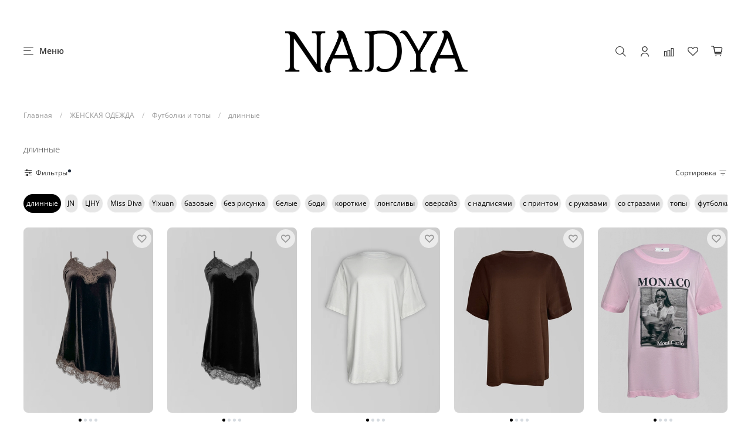

--- FILE ---
content_type: text/html; charset=utf-8
request_url: https://www.nadyashop.com/collection/zhenskie-futbolki/dlinnye
body_size: 60580
content:
<!DOCTYPE html> 
<html
  style="
    --color-btn-bg:#111010;
--color-btn-bg-is-dark:true;
--bg:#ffffff;
--bg-is-dark:false;

--color-text: var(--color-text-dark);
--color-text-minor-shade: var(--color-text-dark-minor-shade);
--color-text-major-shade: var(--color-text-dark-major-shade);
--color-text-half-shade: var(--color-text-dark-half-shade);

--color-notice-warning-is-dark:false;
--color-notice-success-is-dark:false;
--color-notice-error-is-dark:false;
--color-notice-info-is-dark:false;
--color-form-controls-bg:var(--bg);
--color-form-controls-bg-disabled:var(--bg-minor-shade);
--color-form-controls-border-color:var(--bg-half-shade);
--color-form-controls-color:var(--color-text);
--is-editor:false;


  "
  >
  <head><link media='print' onload='this.media="all"' rel='stylesheet' type='text/css' href='/served_assets/public/jquery.modal-0c2631717f4ce8fa97b5d04757d294c2bf695df1d558678306d782f4bf7b4773.css'><meta data-config="{&quot;collection_filter_version&quot;:1674719578,&quot;collection_products_count&quot;:31}" name="page-config" content="" /><meta data-config="{&quot;money_with_currency_format&quot;:{&quot;delimiter&quot;:&quot;&quot;,&quot;separator&quot;:&quot;.&quot;,&quot;format&quot;:&quot;%n %u&quot;,&quot;unit&quot;:&quot;руб&quot;,&quot;show_price_without_cents&quot;:0},&quot;currency_code&quot;:&quot;RUR&quot;,&quot;currency_iso_code&quot;:&quot;RUB&quot;,&quot;default_currency&quot;:{&quot;title&quot;:&quot;Российский рубль&quot;,&quot;code&quot;:&quot;RUR&quot;,&quot;rate&quot;:1.0,&quot;format_string&quot;:&quot;%n %u&quot;,&quot;unit&quot;:&quot;руб&quot;,&quot;price_separator&quot;:null,&quot;is_default&quot;:true,&quot;price_delimiter&quot;:null,&quot;show_price_with_delimiter&quot;:null,&quot;show_price_without_cents&quot;:null},&quot;facebook&quot;:{&quot;pixelActive&quot;:true,&quot;currency_code&quot;:&quot;RUB&quot;,&quot;use_variants&quot;:true},&quot;vk&quot;:{&quot;pixel_active&quot;:true,&quot;price_list_id&quot;:&quot;3271&quot;},&quot;new_ya_metrika&quot;:true,&quot;ecommerce_data_container&quot;:&quot;dataLayer&quot;,&quot;common_js_version&quot;:null,&quot;vue_ui_version&quot;:null,&quot;feedback_captcha_enabled&quot;:&quot;1&quot;,&quot;account_id&quot;:557231,&quot;hide_items_out_of_stock&quot;:true,&quot;forbid_order_over_existing&quot;:true,&quot;minimum_items_price&quot;:null,&quot;enable_comparison&quot;:true,&quot;locale&quot;:&quot;ru&quot;,&quot;client_group&quot;:null,&quot;consent_to_personal_data&quot;:{&quot;active&quot;:true,&quot;obligatory&quot;:true,&quot;description&quot;:&quot;Настоящим подтверждаю, что я ознакомлен и согласен с условиями \u003ca href=&#39;/page/oferta&#39; target=&#39;blank&#39;\u003eоферты и политики конфиденциальности\u003c/a\u003e.&quot;},&quot;recaptcha_key&quot;:&quot;6LfXhUEmAAAAAOGNQm5_a2Ach-HWlFKD3Sq7vfFj&quot;,&quot;recaptcha_key_v3&quot;:&quot;6LcZi0EmAAAAAPNov8uGBKSHCvBArp9oO15qAhXa&quot;,&quot;yandex_captcha_key&quot;:&quot;ysc1_ec1ApqrRlTZTXotpTnO8PmXe2ISPHxsd9MO3y0rye822b9d2&quot;,&quot;checkout_float_order_content_block&quot;:true,&quot;available_products_characteristics_ids&quot;:null,&quot;sber_id_app_id&quot;:&quot;5b5a3c11-72e5-4871-8649-4cdbab3ba9a4&quot;,&quot;theme_generation&quot;:4,&quot;quick_checkout_captcha_enabled&quot;:true,&quot;max_order_lines_count&quot;:500,&quot;sber_bnpl_min_amount&quot;:1000,&quot;sber_bnpl_max_amount&quot;:150000,&quot;counter_settings&quot;:{&quot;data_layer_name&quot;:&quot;dataLayer&quot;,&quot;new_counters_setup&quot;:false,&quot;add_to_cart_event&quot;:true,&quot;remove_from_cart_event&quot;:true,&quot;add_to_wishlist_event&quot;:true},&quot;site_setting&quot;:{&quot;show_cart_button&quot;:true,&quot;show_service_button&quot;:false,&quot;show_marketplace_button&quot;:true,&quot;show_quick_checkout_button&quot;:true},&quot;warehouses&quot;:[{&quot;id&quot;:4103258,&quot;title&quot;:&quot;NADYA Главный склад&quot;,&quot;array_index&quot;:0}],&quot;captcha_type&quot;:&quot;google&quot;,&quot;human_readable_urls&quot;:false}" name="shop-config" content="" /><meta name='js-evnvironment' content='production' /><meta name='default-locale' content='ru' /><meta name='insales-redefined-api-methods' content="[]" /><script type="text/javascript" src="https://static.insales-cdn.com/assets/static-versioned/v3.72/static/libs/lodash/4.17.21/lodash.min.js"></script>
<!--InsalesCounter -->
<script type="text/javascript">
(function() {
  if (typeof window.__insalesCounterId !== 'undefined') {
    return;
  }

  try {
    Object.defineProperty(window, '__insalesCounterId', {
      value: 557231,
      writable: true,
      configurable: true
    });
  } catch (e) {
    console.error('InsalesCounter: Failed to define property, using fallback:', e);
    window.__insalesCounterId = 557231;
  }

  if (typeof window.__insalesCounterId === 'undefined') {
    console.error('InsalesCounter: Failed to set counter ID');
    return;
  }

  let script = document.createElement('script');
  script.async = true;
  script.src = '/javascripts/insales_counter.js?7';
  let firstScript = document.getElementsByTagName('script')[0];
  firstScript.parentNode.insertBefore(script, firstScript);
})();
</script>
<!-- /InsalesCounter -->
    <script type="text/javascript">
      (function() {
          (function() { var d=document; var s = d.createElement('script');
  s.type = 'text/javascript'; s.async = true;
  s.src = '//code.jivo.ru/widget/katSaDbR8A'; d.head.appendChild(s); })();

      })();
    </script>

    <!-- meta -->
<meta charset="UTF-8" /><title>Длинная футболка женская -  купить в интернет-магазине | NADYA</title><meta name="description" content="Длинные женские футболки хорошего качества оптом и в розницу по низким ценам с доставкой по России, оплатой за товар при получении и бесплатным возвратом">
<meta data-config="{&quot;static-versioned&quot;: &quot;1.38&quot;}" name="theme-meta-data" content="">
<meta name="robots" content="index,follow" />
<meta http-equiv="X-UA-Compatible" content="IE=edge,chrome=1" />
<meta name="viewport" content="width=device-width, initial-scale=1.0" />
<meta name="SKYPE_TOOLBAR" content="SKYPE_TOOLBAR_PARSER_COMPATIBLE" />
<meta name="format-detection" content="telephone=no">

<!-- canonical url--><link rel="canonical" href="https://www.nadyashop.com/collection/zhenskie-futbolki/dlinnye"/>

<!-- rss feed-->
  
    
    <meta property="og:title" content="длинные">
  
  
  <meta property="og:type" content="website">
  <meta property="og:url" content="https://www.nadyashop.com/collection/zhenskie-futbolki/dlinnye">




<!-- icons-->
<link rel="icon" type="image/png" sizes="16x16" href="https://static.insales-cdn.com/assets/1/7410/6446322/1756368174/favicon.png" /><style media="screen">
  @supports (content-visibility: hidden) {
    body:not(.settings_loaded) {
      content-visibility: hidden;
    }
  }
  @supports not (content-visibility: hidden) {
    body:not(.settings_loaded) {
      visibility: hidden;
    }
  }
</style>



  </head>
  <body data-multi-lang="false" data-theme-template="collection" data-sidebar-type="normal" data-sidebar-position="left">
    <div class="preloader">
      <div class="lds-ellipsis"><div></div><div></div><div></div><div></div></div>
    </div>
    <noscript>
<div class="njs-alert-overlay">
  <div class="njs-alert-wrapper">
    <div class="njs-alert">
      <p></p>
    </div>
  </div>
</div>
</noscript>

    <div class="page_layout page_layout-clear page_layout_section_top">
      <header>
      
        <div
  class="layout widget-type_widget_v4_header_3_52c4699a8e2404b4ce81615754eb22f7"
  style="--bage-bg:#ff6163; --bage-bg-is-dark:true; --bage-bg-minor-shade:#ff8486; --bage-bg-minor-shade-is-dark:true; --bage-bg-major-shade:#ffa7a9; --bage-bg-major-shade-is-light:true; --bage-bg-half-shade:#ffffff; --bage-bg-half-shade-is-light:true; --logo-img:'https://static.insales-cdn.com/files/1/1888/17336160/original/NADYA_logo_2.2__чёрн_.png'; --logo-max-width:400px; --catalog-location:side-panel; --hide-catalog:false; --hide-language:true; --hide-compare:false; --hide-personal:false; --mobile-panel-right-btn:first-phone; --social-img-4:'https://static.insales-cdn.com/fallback_files/1/1696/1696/original/vk.svg'; --social-img-5:'https://static.insales-cdn.com/fallback_files/1/1703/1703/original/yt.svg'; --social-img-6:'https://static.insales-cdn.com/fallback_files/1/1653/1653/original/insta.svg'; --social-img-7:'https://static.insales-cdn.com/files/1/2544/25283056/original/f_30a23ee882d286b8a3edca22030bbdab.png'; --layout-wide-bg:true; --layout-pt:1vw; --layout-pb:1vw; --layout-content-max-width:1460px; --layout-wide-content:false; --hide-desktop:false; --hide-mobile:false;"
  data-widget-drop-item-id="64281889"
  
  >
  <div class="layout__content">
    










<div class="header header_no-languages">
  <div class="header__content">
    <div class="header__area-show-menu">
      <button type="button" class="button button_size-s header__show-menu-btn js-show-side-panel">
        <span class="icon icon-bars"></span>
        <span class="header__show-menu-text">Меню</span>
      </button>
    </div>

    <div class="header__area-logo">
      
  
    
      <a href=" / " class="header__logo">
        <img src="https://static.insales-cdn.com/files/1/1888/17336160/original/NADYA_logo_2.2__чёрн_.png" alt="NADYA" title="NADYA" />
      </a>
    
  

    </div>

    <div class="header__area-controls">
      
  <div class="header__search">
    <form action="/search" method="get" class="header__search-form">
      <input type="text" autocomplete="off" class="form-control form-control_size-l header__search-field" name="q" value="" placeholder="Поиск" />
      <input type="hidden" name="lang" value="ru">
    </form>
    <button type="button" class="header__search-btn js-show-search">
      <span class="icon icon-search _show"></span>
      <span class="icon icon-times _hide"></span>
    </button>
  </div>


      
        <a href="/client_account/orders" class="header__control-btn header__cabinet">
          <span class="icon icon-user"></span>
        </a>
      

      
        
        <a href="/compares" class="header__control-btn header__compare" data-compare-counter-btn>
          <span class="icon icon-compare">
            <span class="header__control-bage compare-empty" data-compare-counter>0</span>
          </span>
        </a>
        
      

      
      <a href="/favorites" class="header__control-btn header__favorite">
        <span class="icon icon-favorites">
          <span class="header__control-bage favorites-empty" data-ui-favorites-counter>0</span>
        </span>
      </a>
      

      <a href="/cart_items" class="header__control-btn header__cart">
        <span class="icon icon-cart">
          <span class="header__control-bage cart-empty" data-cart-positions-count></span>
        </span>
      </a>

      
        <a href="tel:+78003505938" class="header__control-btn header__mobile-phone">
          <span class="icon icon-phone"></span>
        </a>
      

      
  


    </div>

    <div class="header__area-collections">
      
  
  

  

  
  

  <div class="header__collections-head">Каталог</div>

  <ul class="header__collections js-cut-list-collections" data-navigation>
    
    
      
      
      

      
      

      
      

      
        

        

        <li class="header__collections-item" data-navigation-item>
          <div class="header__collections-controls">
            <a href="/collection/novinki" class="header__collections-link " data-navigation-link="/collection/novinki" >
              НОВИНКИ

              
            </a>

            
          </div>

          

          

          
            </li>
          
      
      
    
      
      
      

      
      

      
      

      
        

        

        <li class="header__collections-item" data-navigation-item>
          <div class="header__collections-controls">
            <a href="/collection/zhenskaya-odezhda" class="header__collections-link  with-arrow" data-navigation-link="/collection/zhenskaya-odezhda" >
              ЖЕНСКАЯ ОДЕЖДА

              
                <span class="icon icon-angle-down"></span>
              
            </a>

            
              <button class="button button_size-s header__collections-show-submenu-btn js-show-touch-submenu" type="button">
              <span class="icon icon-angle-down"></span>
            </button>
            
          </div>

          
            <ul class="header__collections-submenu" data-navigation-submenu>
              <div class="header__collections-submenu-content">
          

          

          
      
      
    
      
      
      

      
      

      
      

      
        

        

        <li class="header__collections-item" data-navigation-item>
          <div class="header__collections-controls">
            <a href="/collection/kupalniki-i-plyazhnoe-belie" class="header__collections-link " data-navigation-link="/collection/kupalniki-i-plyazhnoe-belie" >
              Купальники и пляжное белье

              
            </a>

            
          </div>

          

          

          
            </li>
          
      
      
    
      
      
      

      
      

      
      

      
        

        

        <li class="header__collections-item" data-navigation-item>
          <div class="header__collections-controls">
            <a href="/collection/zhenskie-futbolki" class="header__collections-link " data-navigation-link="/collection/zhenskie-futbolki" >
              Футболки и топы

              
            </a>

            
          </div>

          

          

          
            </li>
          
      
      
    
      
      
      

      
      

      
      

      
        

        

        <li class="header__collections-item" data-navigation-item>
          <div class="header__collections-controls">
            <a href="/collection/platya" class="header__collections-link " data-navigation-link="/collection/platya" >
              Платья и сарафаны

              
            </a>

            
          </div>

          

          

          
            </li>
          
      
      
    
      
      
      

      
      

      
      

      
        

        

        <li class="header__collections-item" data-navigation-item>
          <div class="header__collections-controls">
            <a href="/collection/kostyumi" class="header__collections-link " data-navigation-link="/collection/kostyumi" >
              Костюмы женские

              
            </a>

            
          </div>

          

          

          
            </li>
          
      
      
    
      
      
      

      
      

      
      

      
        

        

        <li class="header__collections-item" data-navigation-item>
          <div class="header__collections-controls">
            <a href="/collection/zhenskie-yubki" class="header__collections-link " data-navigation-link="/collection/zhenskie-yubki" >
              Юбки женские

              
            </a>

            
          </div>

          

          

          
            </li>
          
      
      
    
      
      
      

      
      

      
      

      
        

        

        <li class="header__collections-item" data-navigation-item>
          <div class="header__collections-controls">
            <a href="/collection/rubashki" class="header__collections-link " data-navigation-link="/collection/rubashki" >
              Рубашки и блузки

              
            </a>

            
          </div>

          

          

          
            </li>
          
      
      
    
      
      
      

      
      

      
      

      
        

        

        <li class="header__collections-item" data-navigation-item>
          <div class="header__collections-controls">
            <a href="/collection/zhenskie-shotry" class="header__collections-link " data-navigation-link="/collection/zhenskie-shotry" >
              Шорты женские

              
            </a>

            
          </div>

          

          

          
            </li>
          
      
      
    
      
      
      

      
      

      
      

      
        

        

        <li class="header__collections-item" data-navigation-item>
          <div class="header__collections-controls">
            <a href="/collection/dzhinsy" class="header__collections-link " data-navigation-link="/collection/dzhinsy" >
              Джинсы женские

              
            </a>

            
          </div>

          

          

          
            </li>
          
      
      
    
      
      
      

      
      

      
      

      
        

        

        <li class="header__collections-item" data-navigation-item>
          <div class="header__collections-controls">
            <a href="/collection/bryuki" class="header__collections-link " data-navigation-link="/collection/bryuki" >
              Брюки и штаны

              
            </a>

            
          </div>

          

          

          
            </li>
          
      
      
    
      
      
      

      
      

      
      

      
        

        

        <li class="header__collections-item" data-navigation-item>
          <div class="header__collections-controls">
            <a href="/collection/sportivnye-kostyumy" class="header__collections-link " data-navigation-link="/collection/sportivnye-kostyumy" >
              Спортивные костюмы

              
            </a>

            
          </div>

          

          

          
            </li>
          
      
      
    
      
      
      

      
      

      
      

      
        

        

        <li class="header__collections-item" data-navigation-item>
          <div class="header__collections-controls">
            <a href="/collection/pidzhaki-i-zhakety" class="header__collections-link " data-navigation-link="/collection/pidzhaki-i-zhakety" >
              Пиджаки и жакеты

              
            </a>

            
          </div>

          

          

          
            </li>
          
      
      
    
      
      
      

      
      

      
      

      
        

        

        <li class="header__collections-item" data-navigation-item>
          <div class="header__collections-controls">
            <a href="/collection/zhenskie-kurtki" class="header__collections-link " data-navigation-link="/collection/zhenskie-kurtki" >
              Куртки и жилеты

              
            </a>

            
          </div>

          

          

          
            </li>
          
      
      
    
      
      
      

      
      

      
      

      
        

        

        <li class="header__collections-item" data-navigation-item>
          <div class="header__collections-controls">
            <a href="/collection/tolstovki" class="header__collections-link " data-navigation-link="/collection/tolstovki" >
              Толстовки и свитшоты

              
            </a>

            
          </div>

          

          

          
            </li>
          
      
      
    
      
      
      

      
      

      
      

      
        

        

        <li class="header__collections-item" data-navigation-item>
          <div class="header__collections-controls">
            <a href="/collection/svitery" class="header__collections-link " data-navigation-link="/collection/svitery" >
              Свитеры и водолазки

              
            </a>

            
          </div>

          

          

          
            </li>
          
      
      
    
      
      
      

      
      

      
      

      
        

        

        <li class="header__collections-item" data-navigation-item>
          <div class="header__collections-controls">
            <a href="/collection/zhenskie-kombinezony" class="header__collections-link " data-navigation-link="/collection/zhenskie-kombinezony" >
              Комбинезоны

              
            </a>

            
          </div>

          

          

          
            </li>
          
      
      
    
      
      
      

      
      

      
      

      
        

        

        <li class="header__collections-item" data-navigation-item>
          <div class="header__collections-controls">
            <a href="/collection/palto" class="header__collections-link " data-navigation-link="/collection/palto" >
              Пальто и тренчи

              
            </a>

            
          </div>

          

          

          
            </li>
          
      
      
    
      
      
      

      
      

      
      

      
        

        

        <li class="header__collections-item" data-navigation-item>
          <div class="header__collections-controls">
            <a href="/collection/shuby-iskusstvennye" class="header__collections-link " data-navigation-link="/collection/shuby-iskusstvennye" >
              Шубы искусственные

              
            </a>

            
          </div>

          

          

          
            </li>
          
      
      
    
      
      
      

      
      

      
      

      
        

        
          
            
              </div>
            </ul>
          

          </li>
        

        <li class="header__collections-item" data-navigation-item>
          <div class="header__collections-controls">
            <a href="/collection/obuv-2" class="header__collections-link  with-arrow" data-navigation-link="/collection/obuv-2" >
              ОБУВЬ

              
                <span class="icon icon-angle-down"></span>
              
            </a>

            
              <button class="button button_size-s header__collections-show-submenu-btn js-show-touch-submenu" type="button">
              <span class="icon icon-angle-down"></span>
            </button>
            
          </div>

          
            <ul class="header__collections-submenu" data-navigation-submenu>
              <div class="header__collections-submenu-content">
          

          

          
      
      
    
      
      
      

      
      

      
      

      
        

        

        <li class="header__collections-item" data-navigation-item>
          <div class="header__collections-controls">
            <a href="/collection/shlepantsy-i-sandalii" class="header__collections-link " data-navigation-link="/collection/shlepantsy-i-sandalii" >
              Шлепанцы и сандалии

              
            </a>

            
          </div>

          

          

          
            </li>
          
      
      
    
      
      
      

      
      

      
      

      
        

        

        <li class="header__collections-item" data-navigation-item>
          <div class="header__collections-controls">
            <a href="/collection/botinki-i-sapogi" class="header__collections-link " data-navigation-link="/collection/botinki-i-sapogi" >
              Ботинки и сапоги

              
            </a>

            
          </div>

          

          

          
            </li>
          
      
      
    
      
      
      

      
      

      
      

      
        

        

        <li class="header__collections-item" data-navigation-item>
          <div class="header__collections-controls">
            <a href="/collection/krossovki-i-kedi" class="header__collections-link " data-navigation-link="/collection/krossovki-i-kedi" >
              Кроссовки и кеды

              
            </a>

            
          </div>

          

          

          
            </li>
          
      
      
    
      
      
      

      
      

      
      

      
        

        

        <li class="header__collections-item" data-navigation-item>
          <div class="header__collections-controls">
            <a href="/collection/tufli-i-bosonojki" class="header__collections-link " data-navigation-link="/collection/tufli-i-bosonojki" >
              Туфли и босоножки

              
            </a>

            
          </div>

          

          

          
            </li>
          
      
      
    
      
      
      

      
      

      
      

      
        

        
          
            
              </div>
            </ul>
          

          </li>
        

        <li class="header__collections-item" data-navigation-item>
          <div class="header__collections-controls">
            <a href="/collection/aksessuary" class="header__collections-link  with-arrow" data-navigation-link="/collection/aksessuary" >
              АКСЕССУАРЫ

              
                <span class="icon icon-angle-down"></span>
              
            </a>

            
              <button class="button button_size-s header__collections-show-submenu-btn js-show-touch-submenu" type="button">
              <span class="icon icon-angle-down"></span>
            </button>
            
          </div>

          
            <ul class="header__collections-submenu" data-navigation-submenu>
              <div class="header__collections-submenu-content">
          

          

          
      
      
    
      
      
      

      
      

      
      

      
        

        

        <li class="header__collections-item" data-navigation-item>
          <div class="header__collections-controls">
            <a href="/collection/sumki-i-koshelki" class="header__collections-link " data-navigation-link="/collection/sumki-i-koshelki" >
              Сумки и кошельки

              
            </a>

            
          </div>

          

          

          
            </li>
          
      
      
    
      
      
      

      
      

      
      

      
        

        

        <li class="header__collections-item" data-navigation-item>
          <div class="header__collections-controls">
            <a href="/collection/golovnye-ubory" class="header__collections-link " data-navigation-link="/collection/golovnye-ubory" >
              Головные уборы

              
            </a>

            
          </div>

          

          

          
            </li>
          
      
      
    
      
      
      

      
      

      
      

      
        

        

        <li class="header__collections-item" data-navigation-item>
          <div class="header__collections-controls">
            <a href="/collection/ochki-i-futlyary" class="header__collections-link " data-navigation-link="/collection/ochki-i-futlyary" >
              Очки и футляры

              
            </a>

            
          </div>

          

          

          
            </li>
          
      
      
    
      
      
      

      
      

      
      

      
        

        

        <li class="header__collections-item" data-navigation-item>
          <div class="header__collections-controls">
            <a href="/collection/bizhuteriya" class="header__collections-link " data-navigation-link="/collection/bizhuteriya" >
              Бижутерия

              
            </a>

            
          </div>

          

          

          
            </li>
          
      
      
    
      
      
      

      
      

      
      

      
        

        

        <li class="header__collections-item" data-navigation-item>
          <div class="header__collections-controls">
            <a href="/collection/sharfy-i-palantiny" class="header__collections-link " data-navigation-link="/collection/sharfy-i-palantiny" >
              Шарфы и палантины

              
            </a>

            
          </div>

          

          

          
            </li>
          
      
      
    
      
      
      

      
      

      
      

      
        

        
          
            
              </div>
            </ul>
          

          </li>
        

        <li class="header__collections-item" data-navigation-item>
          <div class="header__collections-controls">
            <a href="/collection/rasprodazha" class="header__collections-link " data-navigation-link="/collection/rasprodazha" >
              РАСПРОДАЖА

              
            </a>

            
          </div>

          

          

          
            </li>
          
      
      
    
      
      
      

      
      

      
      

      
        

        

        <li class="header__collections-item" data-navigation-item>
          <div class="header__collections-controls">
            <a href="/collection/wildberries-wb" class="header__collections-link " data-navigation-link="/collection/wildberries-wb" >
              WILDBERRIES

              
            </a>

            
          </div>

          

          

          
            </li>
          
      
      
    
      
      
      

      
      

      
      

      
        

        

        <li class="header__collections-item" data-navigation-item>
          <div class="header__collections-controls">
            <a href="/collection/ozon" class="header__collections-link " data-navigation-link="/collection/ozon" >
              OZON

              
            </a>

            
          </div>

          

          

          
            </li>
          
      
      
            
              
      
    
    
  </ul>

    </div>
  </div>
</div>


<div class="side-panel side-panel_no-languages" style="visibility:hidden;">
  <div class="side-panel__content">
    <div class="side-panel__head">
      
  <div class="header__search">
    <form action="/search" method="get" class="header__search-form">
      <input type="text" autocomplete="off" class="form-control form-control_size-l header__search-field" name="q" value="" placeholder="Поиск" />
      <input type="hidden" name="lang" value="ru">
    </form>
    <button type="button" class="header__search-btn js-show-search">
      <span class="icon icon-search _show"></span>
      <span class="icon icon-times _hide"></span>
    </button>
  </div>


      
        <a href="/client_account/orders" class="header__control-btn header__cabinet">
          <span class="icon icon-user"></span>
        </a>
      

      
        
        <a href="/compares" class="header__control-btn header__compare" data-compare-counter-btn>
          <span class="icon icon-compare">
            <span class="header__control-bage" data-compare-counter>0</span>
          </span>
        </a>
        
      

      
      <a href="/favorites" class="header__control-btn header__favorite">
        <span class="icon icon-favorites">
          <span class="header__control-bage" data-ui-favorites-counter>0</span>
        </span>
      </a>
      

      

      <button type="button" class="button hide-side-panel-btn-mobile js-hide-side-panel">
        <span class="icon icon-times"></span>
      </button>
    </div>

    <div class="mobile-collections">
      
  
  

  

  
  

  <div class="header__collections-head">Каталог</div>

  <ul class="header__collections js-cut-list-collections" data-navigation>
    
    
      
      
      

      
      

      
      

      
        

        

        <li class="header__collections-item" data-navigation-item>
          <div class="header__collections-controls">
            <a href="/collection/novinki" class="header__collections-link " data-navigation-link="/collection/novinki" >
              НОВИНКИ

              
            </a>

            
          </div>

          

          

          
            </li>
          
      
      
    
      
      
      

      
      

      
      

      
        

        

        <li class="header__collections-item" data-navigation-item>
          <div class="header__collections-controls">
            <a href="/collection/zhenskaya-odezhda" class="header__collections-link  with-arrow" data-navigation-link="/collection/zhenskaya-odezhda" >
              ЖЕНСКАЯ ОДЕЖДА

              
                <span class="icon icon-angle-down"></span>
              
            </a>

            
              <button class="button button_size-s header__collections-show-submenu-btn js-show-touch-submenu" type="button">
              <span class="icon icon-angle-down"></span>
            </button>
            
          </div>

          
            <ul class="header__collections-submenu" data-navigation-submenu>
              <div class="header__collections-submenu-content">
          

          

          
      
      
    
      
      
      

      
      

      
      

      
        

        

        <li class="header__collections-item" data-navigation-item>
          <div class="header__collections-controls">
            <a href="/collection/kupalniki-i-plyazhnoe-belie" class="header__collections-link " data-navigation-link="/collection/kupalniki-i-plyazhnoe-belie" >
              Купальники и пляжное белье

              
            </a>

            
          </div>

          

          

          
            </li>
          
      
      
    
      
      
      

      
      

      
      

      
        

        

        <li class="header__collections-item" data-navigation-item>
          <div class="header__collections-controls">
            <a href="/collection/zhenskie-futbolki" class="header__collections-link " data-navigation-link="/collection/zhenskie-futbolki" >
              Футболки и топы

              
            </a>

            
          </div>

          

          

          
            </li>
          
      
      
    
      
      
      

      
      

      
      

      
        

        

        <li class="header__collections-item" data-navigation-item>
          <div class="header__collections-controls">
            <a href="/collection/platya" class="header__collections-link " data-navigation-link="/collection/platya" >
              Платья и сарафаны

              
            </a>

            
          </div>

          

          

          
            </li>
          
      
      
    
      
      
      

      
      

      
      

      
        

        

        <li class="header__collections-item" data-navigation-item>
          <div class="header__collections-controls">
            <a href="/collection/kostyumi" class="header__collections-link " data-navigation-link="/collection/kostyumi" >
              Костюмы женские

              
            </a>

            
          </div>

          

          

          
            </li>
          
      
      
    
      
      
      

      
      

      
      

      
        

        

        <li class="header__collections-item" data-navigation-item>
          <div class="header__collections-controls">
            <a href="/collection/zhenskie-yubki" class="header__collections-link " data-navigation-link="/collection/zhenskie-yubki" >
              Юбки женские

              
            </a>

            
          </div>

          

          

          
            </li>
          
      
      
    
      
      
      

      
      

      
      

      
        

        

        <li class="header__collections-item" data-navigation-item>
          <div class="header__collections-controls">
            <a href="/collection/rubashki" class="header__collections-link " data-navigation-link="/collection/rubashki" >
              Рубашки и блузки

              
            </a>

            
          </div>

          

          

          
            </li>
          
      
      
    
      
      
      

      
      

      
      

      
        

        

        <li class="header__collections-item" data-navigation-item>
          <div class="header__collections-controls">
            <a href="/collection/zhenskie-shotry" class="header__collections-link " data-navigation-link="/collection/zhenskie-shotry" >
              Шорты женские

              
            </a>

            
          </div>

          

          

          
            </li>
          
      
      
    
      
      
      

      
      

      
      

      
        

        

        <li class="header__collections-item" data-navigation-item>
          <div class="header__collections-controls">
            <a href="/collection/dzhinsy" class="header__collections-link " data-navigation-link="/collection/dzhinsy" >
              Джинсы женские

              
            </a>

            
          </div>

          

          

          
            </li>
          
      
      
    
      
      
      

      
      

      
      

      
        

        

        <li class="header__collections-item" data-navigation-item>
          <div class="header__collections-controls">
            <a href="/collection/bryuki" class="header__collections-link " data-navigation-link="/collection/bryuki" >
              Брюки и штаны

              
            </a>

            
          </div>

          

          

          
            </li>
          
      
      
    
      
      
      

      
      

      
      

      
        

        

        <li class="header__collections-item" data-navigation-item>
          <div class="header__collections-controls">
            <a href="/collection/sportivnye-kostyumy" class="header__collections-link " data-navigation-link="/collection/sportivnye-kostyumy" >
              Спортивные костюмы

              
            </a>

            
          </div>

          

          

          
            </li>
          
      
      
    
      
      
      

      
      

      
      

      
        

        

        <li class="header__collections-item" data-navigation-item>
          <div class="header__collections-controls">
            <a href="/collection/pidzhaki-i-zhakety" class="header__collections-link " data-navigation-link="/collection/pidzhaki-i-zhakety" >
              Пиджаки и жакеты

              
            </a>

            
          </div>

          

          

          
            </li>
          
      
      
    
      
      
      

      
      

      
      

      
        

        

        <li class="header__collections-item" data-navigation-item>
          <div class="header__collections-controls">
            <a href="/collection/zhenskie-kurtki" class="header__collections-link " data-navigation-link="/collection/zhenskie-kurtki" >
              Куртки и жилеты

              
            </a>

            
          </div>

          

          

          
            </li>
          
      
      
    
      
      
      

      
      

      
      

      
        

        

        <li class="header__collections-item" data-navigation-item>
          <div class="header__collections-controls">
            <a href="/collection/tolstovki" class="header__collections-link " data-navigation-link="/collection/tolstovki" >
              Толстовки и свитшоты

              
            </a>

            
          </div>

          

          

          
            </li>
          
      
      
    
      
      
      

      
      

      
      

      
        

        

        <li class="header__collections-item" data-navigation-item>
          <div class="header__collections-controls">
            <a href="/collection/svitery" class="header__collections-link " data-navigation-link="/collection/svitery" >
              Свитеры и водолазки

              
            </a>

            
          </div>

          

          

          
            </li>
          
      
      
    
      
      
      

      
      

      
      

      
        

        

        <li class="header__collections-item" data-navigation-item>
          <div class="header__collections-controls">
            <a href="/collection/zhenskie-kombinezony" class="header__collections-link " data-navigation-link="/collection/zhenskie-kombinezony" >
              Комбинезоны

              
            </a>

            
          </div>

          

          

          
            </li>
          
      
      
    
      
      
      

      
      

      
      

      
        

        

        <li class="header__collections-item" data-navigation-item>
          <div class="header__collections-controls">
            <a href="/collection/palto" class="header__collections-link " data-navigation-link="/collection/palto" >
              Пальто и тренчи

              
            </a>

            
          </div>

          

          

          
            </li>
          
      
      
    
      
      
      

      
      

      
      

      
        

        

        <li class="header__collections-item" data-navigation-item>
          <div class="header__collections-controls">
            <a href="/collection/shuby-iskusstvennye" class="header__collections-link " data-navigation-link="/collection/shuby-iskusstvennye" >
              Шубы искусственные

              
            </a>

            
          </div>

          

          

          
            </li>
          
      
      
    
      
      
      

      
      

      
      

      
        

        
          
            
              </div>
            </ul>
          

          </li>
        

        <li class="header__collections-item" data-navigation-item>
          <div class="header__collections-controls">
            <a href="/collection/obuv-2" class="header__collections-link  with-arrow" data-navigation-link="/collection/obuv-2" >
              ОБУВЬ

              
                <span class="icon icon-angle-down"></span>
              
            </a>

            
              <button class="button button_size-s header__collections-show-submenu-btn js-show-touch-submenu" type="button">
              <span class="icon icon-angle-down"></span>
            </button>
            
          </div>

          
            <ul class="header__collections-submenu" data-navigation-submenu>
              <div class="header__collections-submenu-content">
          

          

          
      
      
    
      
      
      

      
      

      
      

      
        

        

        <li class="header__collections-item" data-navigation-item>
          <div class="header__collections-controls">
            <a href="/collection/shlepantsy-i-sandalii" class="header__collections-link " data-navigation-link="/collection/shlepantsy-i-sandalii" >
              Шлепанцы и сандалии

              
            </a>

            
          </div>

          

          

          
            </li>
          
      
      
    
      
      
      

      
      

      
      

      
        

        

        <li class="header__collections-item" data-navigation-item>
          <div class="header__collections-controls">
            <a href="/collection/botinki-i-sapogi" class="header__collections-link " data-navigation-link="/collection/botinki-i-sapogi" >
              Ботинки и сапоги

              
            </a>

            
          </div>

          

          

          
            </li>
          
      
      
    
      
      
      

      
      

      
      

      
        

        

        <li class="header__collections-item" data-navigation-item>
          <div class="header__collections-controls">
            <a href="/collection/krossovki-i-kedi" class="header__collections-link " data-navigation-link="/collection/krossovki-i-kedi" >
              Кроссовки и кеды

              
            </a>

            
          </div>

          

          

          
            </li>
          
      
      
    
      
      
      

      
      

      
      

      
        

        

        <li class="header__collections-item" data-navigation-item>
          <div class="header__collections-controls">
            <a href="/collection/tufli-i-bosonojki" class="header__collections-link " data-navigation-link="/collection/tufli-i-bosonojki" >
              Туфли и босоножки

              
            </a>

            
          </div>

          

          

          
            </li>
          
      
      
    
      
      
      

      
      

      
      

      
        

        
          
            
              </div>
            </ul>
          

          </li>
        

        <li class="header__collections-item" data-navigation-item>
          <div class="header__collections-controls">
            <a href="/collection/aksessuary" class="header__collections-link  with-arrow" data-navigation-link="/collection/aksessuary" >
              АКСЕССУАРЫ

              
                <span class="icon icon-angle-down"></span>
              
            </a>

            
              <button class="button button_size-s header__collections-show-submenu-btn js-show-touch-submenu" type="button">
              <span class="icon icon-angle-down"></span>
            </button>
            
          </div>

          
            <ul class="header__collections-submenu" data-navigation-submenu>
              <div class="header__collections-submenu-content">
          

          

          
      
      
    
      
      
      

      
      

      
      

      
        

        

        <li class="header__collections-item" data-navigation-item>
          <div class="header__collections-controls">
            <a href="/collection/sumki-i-koshelki" class="header__collections-link " data-navigation-link="/collection/sumki-i-koshelki" >
              Сумки и кошельки

              
            </a>

            
          </div>

          

          

          
            </li>
          
      
      
    
      
      
      

      
      

      
      

      
        

        

        <li class="header__collections-item" data-navigation-item>
          <div class="header__collections-controls">
            <a href="/collection/golovnye-ubory" class="header__collections-link " data-navigation-link="/collection/golovnye-ubory" >
              Головные уборы

              
            </a>

            
          </div>

          

          

          
            </li>
          
      
      
    
      
      
      

      
      

      
      

      
        

        

        <li class="header__collections-item" data-navigation-item>
          <div class="header__collections-controls">
            <a href="/collection/ochki-i-futlyary" class="header__collections-link " data-navigation-link="/collection/ochki-i-futlyary" >
              Очки и футляры

              
            </a>

            
          </div>

          

          

          
            </li>
          
      
      
    
      
      
      

      
      

      
      

      
        

        

        <li class="header__collections-item" data-navigation-item>
          <div class="header__collections-controls">
            <a href="/collection/bizhuteriya" class="header__collections-link " data-navigation-link="/collection/bizhuteriya" >
              Бижутерия

              
            </a>

            
          </div>

          

          

          
            </li>
          
      
      
    
      
      
      

      
      

      
      

      
        

        

        <li class="header__collections-item" data-navigation-item>
          <div class="header__collections-controls">
            <a href="/collection/sharfy-i-palantiny" class="header__collections-link " data-navigation-link="/collection/sharfy-i-palantiny" >
              Шарфы и палантины

              
            </a>

            
          </div>

          

          

          
            </li>
          
      
      
    
      
      
      

      
      

      
      

      
        

        
          
            
              </div>
            </ul>
          

          </li>
        

        <li class="header__collections-item" data-navigation-item>
          <div class="header__collections-controls">
            <a href="/collection/rasprodazha" class="header__collections-link " data-navigation-link="/collection/rasprodazha" >
              РАСПРОДАЖА

              
            </a>

            
          </div>

          

          

          
            </li>
          
      
      
    
      
      
      

      
      

      
      

      
        

        

        <li class="header__collections-item" data-navigation-item>
          <div class="header__collections-controls">
            <a href="/collection/wildberries-wb" class="header__collections-link " data-navigation-link="/collection/wildberries-wb" >
              WILDBERRIES

              
            </a>

            
          </div>

          

          

          
            </li>
          
      
      
    
      
      
      

      
      

      
      

      
        

        

        <li class="header__collections-item" data-navigation-item>
          <div class="header__collections-controls">
            <a href="/collection/ozon" class="header__collections-link " data-navigation-link="/collection/ozon" >
              OZON

              
            </a>

            
          </div>

          

          

          
            </li>
          
      
      
            
              
      
    
    
  </ul>

    </div>

    
      <div class="menu">
        <div class="menu__head">Меню</div>

        
          

          
            <div class="menu__section">
              <div class="menu__title">
                Интернет-магазин
              </div>
              <ul class="menu__list" data-navigation data-menu-handle="main-menu">
                
                  <li class="menu__item" data-navigation-item data-menu-item-id="25885420">
                    <div class="menu__controls">
                      <a href="/page/o-kompanii" class="menu__link" data-navigation-link="/page/o-kompanii">
                        О компании
                      </a>
                    </div>
                  </li>
                
                  <li class="menu__item" data-navigation-item data-menu-item-id="5831055">
                    <div class="menu__controls">
                      <a href="/blogs/blog" class="menu__link" data-navigation-link="/blogs/blog">
                        Новости
                      </a>
                    </div>
                  </li>
                
                  <li class="menu__item" data-navigation-item data-menu-item-id="19427999">
                    <div class="menu__controls">
                      <a href="/blogs/aktsii" class="menu__link" data-navigation-link="/blogs/aktsii">
                        Акции
                      </a>
                    </div>
                  </li>
                
                  <li class="menu__item" data-navigation-item data-menu-item-id="12964487">
                    <div class="menu__controls">
                      <a href="/page/optovikam" class="menu__link" data-navigation-link="/page/optovikam">
                        Оптовикам
                      </a>
                    </div>
                  </li>
                
                  <li class="menu__item" data-navigation-item data-menu-item-id="30837273">
                    <div class="menu__controls">
                      <a href="/page/kollaboratsii-2" class="menu__link" data-navigation-link="/page/kollaboratsii-2">
                        Коллаборации
                      </a>
                    </div>
                  </li>
                
                  <li class="menu__item" data-navigation-item data-menu-item-id="12964488">
                    <div class="menu__controls">
                      <a href="/page/vakansii" class="menu__link" data-navigation-link="/page/vakansii">
                        Вакансии
                      </a>
                    </div>
                  </li>
                
                  <li class="menu__item" data-navigation-item data-menu-item-id="5831048">
                    <div class="menu__controls">
                      <a href="/page/contacts" class="menu__link" data-navigation-link="/page/contacts">
                        Контакты
                      </a>
                    </div>
                  </li>
                
              </ul>
            </div>
          
        
          

          
            <div class="menu__section">
              <div class="menu__title">
                
              </div>
              <ul class="menu__list" data-navigation data-menu-handle="">
                
              </ul>
            </div>
          
        
          

          
            <div class="menu__section">
              <div class="menu__title">
                
              </div>
              <ul class="menu__list" data-navigation data-menu-handle="">
                
              </ul>
            </div>
          
        
      </div>
    

    

    

    
      <div class="contacts">
        <div class="contacts__head">Контакты</div>
        <div class="phone-list">
          
  
    <div class="phone">
      <a class="phone-value" href="tel:+78003505938">+7(800) 3505938</a>
    </div>
  
  
    <div class="phone _phone-2">
      <a class="phone-value" href="tel:+78619911181">+7(861)9911181</a>
    </div>
  

        </div>
        
          <div class="address">г. Краснодар, проезд Дальний, 11\1</div>
        
      </div>
    

    <div class="soclinks">
      
      
        

        
      
      
        

        
      
      
        

        
      
      
        

        
          
            <a target="_blank" href="https://vk.com/nadyashop.online" class="soclinks__item">
              <img src="https://static.insales-cdn.com/fallback_files/1/1696/1696/original/vk.svg" alt="Иконка социальной сети"/>
            </a>
          
        
      
      
        

        
          
            <a target="_blank" href="https://www.youtube.com/channel/UCD_yk4gb-QU5NdM74a-wZqA?view_as=subscriber" class="soclinks__item">
              <img src="https://static.insales-cdn.com/fallback_files/1/1703/1703/original/yt.svg" alt="Иконка социальной сети"/>
            </a>
          
        
      
      
        

        
          
            <a target="_blank" href="https://instagram.com/nadyashop.online" class="soclinks__item">
              <img src="https://static.insales-cdn.com/fallback_files/1/1653/1653/original/insta.svg" alt="Иконка социальной сети"/>
            </a>
          
        
      
      
        

        
          
            <a target="_blank" href="https://business.facebook.com/nadyashopcom" class="soclinks__item">
              <img src="https://static.insales-cdn.com/files/1/2544/25283056/original/f_30a23ee882d286b8a3edca22030bbdab.png" alt="Иконка социальной сети"/>
            </a>
          
        
      
    </div>
  </div>
  <button type="button" class="button button_size-m hide-side-panel-btn js-hide-side-panel">
    <span class="icon icon-times"></span>
  </button>
</div>

<div class="header-overlay js-hide-side-panel"></div>

  </div>
</div>

      
      </header>

      
      <section class="page_section_top">
        
          <div
  class="layout widget-type_widget_v4_breadcrumbs_1_51a787d7f92729765c1604c0956f5903"
  style="--delemeter:1; --align:start; --layout-wide-bg:false; --layout-pt:1vw; --layout-pb:1vw; --layout-content-max-width:1408px; --layout-wide-content:false; --layout-edge:false; --hide-desktop:false; --hide-mobile:true;"
  data-widget-drop-item-id="64281844"
  
  >
  <div class="layout__content">
    

<div class="breadcrumb-wrapper delemeter_1">
  <ul class="breadcrumb">
    <li class="breadcrumb-item home">
      <a class="breadcrumb-link" title="Главная" href="/">Главная</a>
    </li>
    
      
        
          
        
          
            
              <li class="breadcrumb-item" data-breadcrumbs="2">
                <a class="breadcrumb-link" title="ЖЕНСКАЯ ОДЕЖДА" href="/collection/zhenskaya-odezhda">ЖЕНСКАЯ ОДЕЖДА</a>
              </li>
              
            
          
        
          
            
              
                <li class="breadcrumb-item">
                  <a class="breadcrumb-link" title="Футболки и топы" href="/collection/zhenskie-futbolki">Футболки и топы</a>
                </li>
                <li class="breadcrumb-item">
                  <span class="breadcrumb-page">длинные</span>
                </li>
              
            
          
        
      
    
  </ul>
</div>




  </div>
</div>

        
          <div
  class="layout widget-type_system_widget_v4_page_title_1"
  style="--layout-wide-bg:false; --layout-pt:2vw; --layout-pb:0vw; --layout-content-max-width:1408px; --layout-wide-content:false; --layout-edge:false; --hide-desktop:false; --hide-mobile:false;"
  data-widget-drop-item-id="64281845"
  
  >
  <div class="layout__content">
    <h1 class="page-headding heading">
  
  
    длинные
  
  
</h1>

  </div>
</div>

        
      </section>
      

      <main>
        





  
    <div
  class="layout widget-type_widget_v4_filter_sort_2_22a28477173287c8888eb7236ae99851"
  style="--hide-sorting-on-mobile:false; --layout-wide-bg:true; --layout-pt:0vw; --layout-pb:0vw; --layout-content-max-width:1408px; --layout-wide-content:false; --layout-edge:false; --hide-desktop:false; --hide-mobile:false;"
  data-widget-drop-item-id="64281848"
  
  >
  <div class="layout__content">
    









  <form action="/collection/zhenskie-futbolki" method="get" class="filter">
    <button type="button" class="button filter__hide-filter-btn js-hide-filter">
      <span class="icon icon-times"></span>
    </button>
    <div class="filter__content">
      <div class="filter__head">
        <div class="filter__head-title">Фильтры</div>
        <div class="filter__head-reset">
          <span class="button-link filter__reset-btn js-reset-filter">Сбросить</span>
        </div>
        <button type="button" class="button filter__hide-filter-btn js-hide-filter">
          <span class="icon icon-times"></span>
        </button>
      </div>
      <div class="filter__items">
        
        
        
        
        
        <div class="filter-item filter-item_price">
          <div class="filter-item__head">
            <span class="filter-item__name js-toggle-show-filter-item">
              Цена
              <span class="filter-item__arrow icon-angle-down"></span>
            </span>
          </div>
          <div class="filter-item__content">
            <div
              class="filter-range js-filter-range"
              data-range-min="975"
              data-range-max="5500"
              data-range-start="975"
              data-range-end="5500"
              data-range-step="1"
              >
              <div class="filter-range__slider"></div>
              <div class="filter-range__values">
                <div class="filter-range__values-item">
                  <span class="filter-range__values-label">от</span>
                  <input
                  class="form-control filter-range__field filter-range__field-min"
                  type="text"
                  name="price_min"
                  value=""
                   disabled 
                  />
                  
                    <div class="filter-range__field-disabled-click"></div>
                  
                </div>
                <div class="filter-range__values-item">
                  <span class="filter-range__values-label">до</span>
                  <input
                  class="form-control filter-range__field filter-range__field-max"
                  type="text"
                  name="price_max"
                  value=""
                   disabled 
                  />
                  
                    <div class="filter-range__field-disabled-click"></div>
                  
                </div>
              </div>
            </div>
          </div>
        </div>
        
        
        <div class="filter-item filter-item_option">
          <div class="filter-item__head">
            <span class="filter-item__name js-toggle-show-filter-item">
              Размер
              <span class="filter-item__arrow icon-angle-down"></span>
            </span>
          </div>
          <div class="filter-item__content">
            <div class="filter-item__list">
              
              <div class="filter-item__list-item">
                <label class="filter-option _checkbox">
                <input autocomplete="off" class="filter-option__field" type="checkbox"
                value="10712871"
                 name="options[1292951][]"
                id="10712871"
                />
                <span class="filter-option__content">
                <span class="filter-option__btn icon-check"></span>
                <span class="filter-option__label">M</span>
                </span>
                </label>
              </div>
              
              <div class="filter-item__list-item">
                <label class="filter-option _checkbox">
                <input autocomplete="off" class="filter-option__field" type="checkbox"
                value="10718585"
                 name="options[1292951][]"
                id="10718585"
                />
                <span class="filter-option__content">
                <span class="filter-option__btn icon-check"></span>
                <span class="filter-option__label">S</span>
                </span>
                </label>
              </div>
              
              <div class="filter-item__list-item">
                <label class="filter-option _checkbox">
                <input autocomplete="off" class="filter-option__field" type="checkbox"
                value="10718888"
                 name="options[1292951][]"
                id="10718888"
                />
                <span class="filter-option__content">
                <span class="filter-option__btn icon-check"></span>
                <span class="filter-option__label">L</span>
                </span>
                </label>
              </div>
              
              <div class="filter-item__list-item">
                <label class="filter-option _checkbox">
                <input autocomplete="off" class="filter-option__field" type="checkbox"
                value="10719017"
                 name="options[1292951][]"
                id="10719017"
                />
                <span class="filter-option__content">
                <span class="filter-option__btn icon-check"></span>
                <span class="filter-option__label">XL</span>
                </span>
                </label>
              </div>
              
              <div class="filter-item__list-item">
                <label class="filter-option _checkbox">
                <input autocomplete="off" class="filter-option__field" type="checkbox"
                value="10838178"
                 name="options[1292951][]"
                id="10838178"
                />
                <span class="filter-option__content">
                <span class="filter-option__btn icon-check"></span>
                <span class="filter-option__label">42</span>
                </span>
                </label>
              </div>
              
              <div class="filter-item__list-item">
                <label class="filter-option _checkbox">
                <input autocomplete="off" class="filter-option__field" type="checkbox"
                value="10838186"
                 name="options[1292951][]"
                id="10838186"
                />
                <span class="filter-option__content">
                <span class="filter-option__btn icon-check"></span>
                <span class="filter-option__label">44</span>
                </span>
                </label>
              </div>
              
              <div class="filter-item__list-item">
                <label class="filter-option _checkbox">
                <input autocomplete="off" class="filter-option__field" type="checkbox"
                value="11841080"
                 name="options[1292951][]"
                id="11841080"
                />
                <span class="filter-option__content">
                <span class="filter-option__btn icon-check"></span>
                <span class="filter-option__label">UNI 42-46</span>
                </span>
                </label>
              </div>
              
              <div class="filter-item__list-item">
                <label class="filter-option _checkbox">
                <input autocomplete="off" class="filter-option__field" type="checkbox"
                value="11841094"
                 name="options[1292951][]"
                id="11841094"
                />
                <span class="filter-option__content">
                <span class="filter-option__btn icon-check"></span>
                <span class="filter-option__label">UNI 42-44</span>
                </span>
                </label>
              </div>
              
              <div class="filter-item__list-item">
                <label class="filter-option _checkbox">
                <input autocomplete="off" class="filter-option__field" type="checkbox"
                value="11852384"
                 name="options[1292951][]"
                id="11852384"
                />
                <span class="filter-option__content">
                <span class="filter-option__btn icon-check"></span>
                <span class="filter-option__label">UNI 42-48</span>
                </span>
                </label>
              </div>
              
              <div class="filter-item__list-item">
                <label class="filter-option _checkbox">
                <input autocomplete="off" class="filter-option__field" type="checkbox"
                value="42037113"
                 name="options[1292951][]"
                id="42037113"
                />
                <span class="filter-option__content">
                <span class="filter-option__btn icon-check"></span>
                <span class="filter-option__label">42-44</span>
                </span>
                </label>
              </div>
              
              <div class="filter-item__list-item">
                <label class="filter-option _checkbox">
                <input autocomplete="off" class="filter-option__field" type="checkbox"
                value="43516230"
                 name="options[1292951][]"
                id="43516230"
                />
                <span class="filter-option__content">
                <span class="filter-option__btn icon-check"></span>
                <span class="filter-option__label">5XL</span>
                </span>
                </label>
              </div>
              
            </div>
          </div>
        </div>
        
        <div class="filter-item filter-item_option">
          <div class="filter-item__head">
            <span class="filter-item__name js-toggle-show-filter-item">
              Цвет товара
              <span class="filter-item__arrow icon-angle-down"></span>
            </span>
          </div>
          <div class="filter-item__content">
            <div class="filter-item__list">
              
              <div class="filter-item__list-item">
                <label class="filter-option _checkbox">
                <input autocomplete="off" class="filter-option__field" type="checkbox"
                value="36636631"
                 name="options[7796725][]"
                id="36636631"
                />
                <span class="filter-option__content">
                <span class="filter-option__btn icon-check"></span>
                <span class="filter-option__label">красный</span>
                </span>
                </label>
              </div>
              
              <div class="filter-item__list-item">
                <label class="filter-option _checkbox">
                <input autocomplete="off" class="filter-option__field" type="checkbox"
                value="36639955"
                 name="options[7796725][]"
                id="36639955"
                />
                <span class="filter-option__content">
                <span class="filter-option__btn icon-check"></span>
                <span class="filter-option__label">черный</span>
                </span>
                </label>
              </div>
              
              <div class="filter-item__list-item">
                <label class="filter-option _checkbox">
                <input autocomplete="off" class="filter-option__field" type="checkbox"
                value="36646543"
                 name="options[7796725][]"
                id="36646543"
                />
                <span class="filter-option__content">
                <span class="filter-option__btn icon-check"></span>
                <span class="filter-option__label">зеленый</span>
                </span>
                </label>
              </div>
              
              <div class="filter-item__list-item">
                <label class="filter-option _checkbox">
                <input autocomplete="off" class="filter-option__field" type="checkbox"
                value="36648825"
                 name="options[7796725][]"
                id="36648825"
                />
                <span class="filter-option__content">
                <span class="filter-option__btn icon-check"></span>
                <span class="filter-option__label">бежевый</span>
                </span>
                </label>
              </div>
              
              <div class="filter-item__list-item">
                <label class="filter-option _checkbox">
                <input autocomplete="off" class="filter-option__field" type="checkbox"
                value="36648855"
                 name="options[7796725][]"
                id="36648855"
                />
                <span class="filter-option__content">
                <span class="filter-option__btn icon-check"></span>
                <span class="filter-option__label">сиреневый</span>
                </span>
                </label>
              </div>
              
              <div class="filter-item__list-item">
                <label class="filter-option _checkbox">
                <input autocomplete="off" class="filter-option__field" type="checkbox"
                value="36648856"
                 name="options[7796725][]"
                id="36648856"
                />
                <span class="filter-option__content">
                <span class="filter-option__btn icon-check"></span>
                <span class="filter-option__label">розовый</span>
                </span>
                </label>
              </div>
              
              <div class="filter-item__list-item">
                <label class="filter-option _checkbox">
                <input autocomplete="off" class="filter-option__field" type="checkbox"
                value="36675383"
                 name="options[7796725][]"
                id="36675383"
                />
                <span class="filter-option__content">
                <span class="filter-option__btn icon-check"></span>
                <span class="filter-option__label">коричневый</span>
                </span>
                </label>
              </div>
              
              <div class="filter-item__list-item">
                <label class="filter-option _checkbox">
                <input autocomplete="off" class="filter-option__field" type="checkbox"
                value="36690282"
                 name="options[7796725][]"
                id="36690282"
                />
                <span class="filter-option__content">
                <span class="filter-option__btn icon-check"></span>
                <span class="filter-option__label">серый</span>
                </span>
                </label>
              </div>
              
              <div class="filter-item__list-item">
                <label class="filter-option _checkbox">
                <input autocomplete="off" class="filter-option__field" type="checkbox"
                value="36695925"
                 name="options[7796725][]"
                id="36695925"
                />
                <span class="filter-option__content">
                <span class="filter-option__btn icon-check"></span>
                <span class="filter-option__label">синий</span>
                </span>
                </label>
              </div>
              
              <div class="filter-item__list-item">
                <label class="filter-option _checkbox">
                <input autocomplete="off" class="filter-option__field" type="checkbox"
                value="36697795"
                 name="options[7796725][]"
                id="36697795"
                />
                <span class="filter-option__content">
                <span class="filter-option__btn icon-check"></span>
                <span class="filter-option__label">белый</span>
                </span>
                </label>
              </div>
              
              <div class="filter-item__list-item">
                <label class="filter-option _checkbox">
                <input autocomplete="off" class="filter-option__field" type="checkbox"
                value="36703802"
                 name="options[7796725][]"
                id="36703802"
                />
                <span class="filter-option__content">
                <span class="filter-option__btn icon-check"></span>
                <span class="filter-option__label">темно-серый</span>
                </span>
                </label>
              </div>
              
              <div class="filter-item__list-item">
                <label class="filter-option _checkbox">
                <input autocomplete="off" class="filter-option__field" type="checkbox"
                value="36891484"
                 name="options[7796725][]"
                id="36891484"
                />
                <span class="filter-option__content">
                <span class="filter-option__btn icon-check"></span>
                <span class="filter-option__label">светло-серый</span>
                </span>
                </label>
              </div>
              
              <div class="filter-item__list-item">
                <label class="filter-option _checkbox">
                <input autocomplete="off" class="filter-option__field" type="checkbox"
                value="36929473"
                 name="options[7796725][]"
                id="36929473"
                />
                <span class="filter-option__content">
                <span class="filter-option__btn icon-check"></span>
                <span class="filter-option__label">графит</span>
                </span>
                </label>
              </div>
              
              <div class="filter-item__list-item">
                <label class="filter-option _checkbox">
                <input autocomplete="off" class="filter-option__field" type="checkbox"
                value="40436453"
                 name="options[7796725][]"
                id="40436453"
                />
                <span class="filter-option__content">
                <span class="filter-option__btn icon-check"></span>
                <span class="filter-option__label">светло-зеленый</span>
                </span>
                </label>
              </div>
              
              <div class="filter-item__list-item">
                <label class="filter-option _checkbox">
                <input autocomplete="off" class="filter-option__field" type="checkbox"
                value="41348735"
                 name="options[7796725][]"
                id="41348735"
                />
                <span class="filter-option__content">
                <span class="filter-option__btn icon-check"></span>
                <span class="filter-option__label">бордовый</span>
                </span>
                </label>
              </div>
              
              <div class="filter-item__list-item">
                <label class="filter-option _checkbox">
                <input autocomplete="off" class="filter-option__field" type="checkbox"
                value="42037115"
                 name="options[7796725][]"
                id="42037115"
                />
                <span class="filter-option__content">
                <span class="filter-option__btn icon-check"></span>
                <span class="filter-option__label">маренго</span>
                </span>
                </label>
              </div>
              
              <div class="filter-item__list-item">
                <label class="filter-option _checkbox">
                <input autocomplete="off" class="filter-option__field" type="checkbox"
                value="42037271"
                 name="options[7796725][]"
                id="42037271"
                />
                <span class="filter-option__content">
                <span class="filter-option__btn icon-check"></span>
                <span class="filter-option__label">грифельный</span>
                </span>
                </label>
              </div>
              
              <div class="filter-item__list-item">
                <label class="filter-option _checkbox">
                <input autocomplete="off" class="filter-option__field" type="checkbox"
                value="43518299"
                 name="options[7796725][]"
                id="43518299"
                />
                <span class="filter-option__content">
                <span class="filter-option__btn icon-check"></span>
                <span class="filter-option__label">персиковый</span>
                </span>
                </label>
              </div>
              
            </div>
          </div>
        </div>
        
        
        <div class="filter-item filter-item_property">
          <div class="filter-item__head">
            <span class="filter-item__name js-toggle-show-filter-item">
              Материал
              <span class="filter-item__arrow icon-angle-down"></span>
            </span>
          </div>
          <div class="filter-item__content">
            
            <div class="filter-item__list">
              
              <div class="filter-item__list-item">
                <label class="filter-option _checkbox">
                <input autocomplete="off" class="filter-option__field" type="checkbox"
                value="51820611"
                 name="characteristics[]"
                id="51820611"
                />
                <span class="filter-option__content">
                <span class="filter-option__btn icon-check"></span>
                <span class="filter-option__label">Трикотаж</span>
                </span>
                </label>
              </div>
              
              <div class="filter-item__list-item">
                <label class="filter-option _checkbox">
                <input autocomplete="off" class="filter-option__field" type="checkbox"
                value="51821073"
                 name="characteristics[]"
                id="51821073"
                />
                <span class="filter-option__content">
                <span class="filter-option__btn icon-check"></span>
                <span class="filter-option__label">Полиэстер</span>
                </span>
                </label>
              </div>
              
              <div class="filter-item__list-item">
                <label class="filter-option _checkbox">
                <input autocomplete="off" class="filter-option__field" type="checkbox"
                value="51918105"
                 name="characteristics[]"
                id="51918105"
                />
                <span class="filter-option__content">
                <span class="filter-option__btn icon-check"></span>
                <span class="filter-option__label">Хлопок</span>
                </span>
                </label>
              </div>
              
              <div class="filter-item__list-item">
                <label class="filter-option _checkbox">
                <input autocomplete="off" class="filter-option__field" type="checkbox"
                value="55776771"
                 name="characteristics[]"
                id="55776771"
                />
                <span class="filter-option__content">
                <span class="filter-option__btn icon-check"></span>
                <span class="filter-option__label">Спандекс</span>
                </span>
                </label>
              </div>
              
              <div class="filter-item__list-item">
                <label class="filter-option _checkbox">
                <input autocomplete="off" class="filter-option__field" type="checkbox"
                value="56032208"
                 name="characteristics[]"
                id="56032208"
                />
                <span class="filter-option__content">
                <span class="filter-option__btn icon-check"></span>
                <span class="filter-option__label">Велюр</span>
                </span>
                </label>
              </div>
              
              <div class="filter-item__list-item">
                <label class="filter-option _checkbox">
                <input autocomplete="off" class="filter-option__field" type="checkbox"
                value="56835776"
                 name="characteristics[]"
                id="56835776"
                />
                <span class="filter-option__content">
                <span class="filter-option__btn icon-check"></span>
                <span class="filter-option__label">Эластан</span>
                </span>
                </label>
              </div>
              
              <div class="filter-item__list-item">
                <label class="filter-option _checkbox">
                <input autocomplete="off" class="filter-option__field" type="checkbox"
                value="132285523"
                 name="characteristics[]"
                id="132285523"
                />
                <span class="filter-option__content">
                <span class="filter-option__btn icon-check"></span>
                <span class="filter-option__label">Лайкра</span>
                </span>
                </label>
              </div>
              
              <div class="filter-item__list-item">
                <label class="filter-option _checkbox">
                <input autocomplete="off" class="filter-option__field" type="checkbox"
                value="178106811"
                 name="characteristics[]"
                id="178106811"
                />
                <span class="filter-option__content">
                <span class="filter-option__btn icon-check"></span>
                <span class="filter-option__label">Полиамид</span>
                </span>
                </label>
              </div>
              
              <div class="filter-item__list-item">
                <label class="filter-option _checkbox">
                <input autocomplete="off" class="filter-option__field" type="checkbox"
                value="276160134"
                 name="characteristics[]"
                id="276160134"
                />
                <span class="filter-option__content">
                <span class="filter-option__btn icon-check"></span>
                <span class="filter-option__label">Тенсель</span>
                </span>
                </label>
              </div>
              
              <div class="filter-item__list-item">
                <label class="filter-option _checkbox">
                <input autocomplete="off" class="filter-option__field" type="checkbox"
                value="325351425"
                 name="characteristics[]"
                id="325351425"
                />
                <span class="filter-option__content">
                <span class="filter-option__btn icon-check"></span>
                <span class="filter-option__label">Район</span>
                </span>
                </label>
              </div>
              
            </div>
            
          </div>
        </div>
        
        <div class="filter-item filter-item_property">
          <div class="filter-item__head">
            <span class="filter-item__name js-toggle-show-filter-item">
              Тег
              <span class="filter-item__arrow icon-angle-down"></span>
            </span>
          </div>
          <div class="filter-item__content">
            
            <div class="filter-item__list">
              
              <div class="filter-item__list-item">
                <label class="filter-option _checkbox">
                <input autocomplete="off" class="filter-option__field" type="checkbox"
                value="63018678"
                 name="characteristics[]"
                id="63018678"
                />
                <span class="filter-option__content">
                <span class="filter-option__btn icon-check"></span>
                <span class="filter-option__label">модный</span>
                </span>
                </label>
              </div>
              
              <div class="filter-item__list-item">
                <label class="filter-option _checkbox">
                <input autocomplete="off" class="filter-option__field" type="checkbox"
                value="63855877"
                 name="characteristics[]"
                id="63855877"
                />
                <span class="filter-option__content">
                <span class="filter-option__btn icon-check"></span>
                <span class="filter-option__label">черные</span>
                </span>
                </label>
              </div>
              
              <div class="filter-item__list-item">
                <label class="filter-option _checkbox">
                <input autocomplete="off" class="filter-option__field" type="checkbox"
                value="63855884"
                checked name="characteristics[]"
                id="63855884"
                />
                <span class="filter-option__content">
                <span class="filter-option__btn icon-check"></span>
                <span class="filter-option__label">длинные</span>
                </span>
                </label>
              </div>
              
              <div class="filter-item__list-item">
                <label class="filter-option _checkbox">
                <input autocomplete="off" class="filter-option__field" type="checkbox"
                value="64217171"
                 name="characteristics[]"
                id="64217171"
                />
                <span class="filter-option__content">
                <span class="filter-option__btn icon-check"></span>
                <span class="filter-option__label">белые</span>
                </span>
                </label>
              </div>
              
              <div class="filter-item__list-item">
                <label class="filter-option _checkbox">
                <input autocomplete="off" class="filter-option__field" type="checkbox"
                value="64217252"
                 name="characteristics[]"
                id="64217252"
                />
                <span class="filter-option__content">
                <span class="filter-option__btn icon-check"></span>
                <span class="filter-option__label">с принтом</span>
                </span>
                </label>
              </div>
              
              <div class="filter-item__list-item">
                <label class="filter-option _checkbox">
                <input autocomplete="off" class="filter-option__field" type="checkbox"
                value="88449462"
                 name="characteristics[]"
                id="88449462"
                />
                <span class="filter-option__content">
                <span class="filter-option__btn icon-check"></span>
                <span class="filter-option__label">короткие</span>
                </span>
                </label>
              </div>
              
              <div class="filter-item__list-item">
                <label class="filter-option _checkbox">
                <input autocomplete="off" class="filter-option__field" type="checkbox"
                value="88752968"
                 name="characteristics[]"
                id="88752968"
                />
                <span class="filter-option__content">
                <span class="filter-option__btn icon-check"></span>
                <span class="filter-option__label">оверсайз</span>
                </span>
                </label>
              </div>
              
              <div class="filter-item__list-item">
                <label class="filter-option _checkbox">
                <input autocomplete="off" class="filter-option__field" type="checkbox"
                value="88756724"
                 name="characteristics[]"
                id="88756724"
                />
                <span class="filter-option__content">
                <span class="filter-option__btn icon-check"></span>
                <span class="filter-option__label">с рукавами</span>
                </span>
                </label>
              </div>
              
              <div class="filter-item__list-item">
                <label class="filter-option _checkbox">
                <input autocomplete="off" class="filter-option__field" type="checkbox"
                value="88758536"
                 name="characteristics[]"
                id="88758536"
                />
                <span class="filter-option__content">
                <span class="filter-option__btn icon-check"></span>
                <span class="filter-option__label">с надписями</span>
                </span>
                </label>
              </div>
              
              <div class="filter-item__list-item">
                <label class="filter-option _checkbox">
                <input autocomplete="off" class="filter-option__field" type="checkbox"
                value="88762564"
                 name="characteristics[]"
                id="88762564"
                />
                <span class="filter-option__content">
                <span class="filter-option__btn icon-check"></span>
                <span class="filter-option__label">без рисунка</span>
                </span>
                </label>
              </div>
              
              <div class="filter-item__list-item">
                <label class="filter-option _checkbox">
                <input autocomplete="off" class="filter-option__field" type="checkbox"
                value="88763694"
                 name="characteristics[]"
                id="88763694"
                />
                <span class="filter-option__content">
                <span class="filter-option__btn icon-check"></span>
                <span class="filter-option__label">базовые</span>
                </span>
                </label>
              </div>
              
              <div class="filter-item__list-item">
                <label class="filter-option _checkbox">
                <input autocomplete="off" class="filter-option__field" type="checkbox"
                value="88814190"
                 name="characteristics[]"
                id="88814190"
                />
                <span class="filter-option__content">
                <span class="filter-option__btn icon-check"></span>
                <span class="filter-option__label">синие</span>
                </span>
                </label>
              </div>
              
              <div class="filter-item__list-item">
                <label class="filter-option _checkbox">
                <input autocomplete="off" class="filter-option__field" type="checkbox"
                value="90696885"
                 name="characteristics[]"
                id="90696885"
                />
                <span class="filter-option__content">
                <span class="filter-option__btn icon-check"></span>
                <span class="filter-option__label">без капюшона</span>
                </span>
                </label>
              </div>
              
              <div class="filter-item__list-item">
                <label class="filter-option _checkbox">
                <input autocomplete="off" class="filter-option__field" type="checkbox"
                value="160525664"
                 name="characteristics[]"
                id="160525664"
                />
                <span class="filter-option__content">
                <span class="filter-option__btn icon-check"></span>
                <span class="filter-option__label">топы</span>
                </span>
                </label>
              </div>
              
              <div class="filter-item__list-item">
                <label class="filter-option _checkbox">
                <input autocomplete="off" class="filter-option__field" type="checkbox"
                value="164236023"
                 name="characteristics[]"
                id="164236023"
                />
                <span class="filter-option__content">
                <span class="filter-option__btn icon-check"></span>
                <span class="filter-option__label">футболки</span>
                </span>
                </label>
              </div>
              
              <div class="filter-item__list-item">
                <label class="filter-option _checkbox">
                <input autocomplete="off" class="filter-option__field" type="checkbox"
                value="169717925"
                 name="characteristics[]"
                id="169717925"
                />
                <span class="filter-option__content">
                <span class="filter-option__btn icon-check"></span>
                <span class="filter-option__label">лонгсливы</span>
                </span>
                </label>
              </div>
              
              <div class="filter-item__list-item">
                <label class="filter-option _checkbox">
                <input autocomplete="off" class="filter-option__field" type="checkbox"
                value="178622575"
                 name="characteristics[]"
                id="178622575"
                />
                <span class="filter-option__content">
                <span class="filter-option__btn icon-check"></span>
                <span class="filter-option__label">свитшоты</span>
                </span>
                </label>
              </div>
              
              <div class="filter-item__list-item">
                <label class="filter-option _checkbox">
                <input autocomplete="off" class="filter-option__field" type="checkbox"
                value="203841271"
                 name="characteristics[]"
                id="203841271"
                />
                <span class="filter-option__content">
                <span class="filter-option__btn icon-check"></span>
                <span class="filter-option__label">майки</span>
                </span>
                </label>
              </div>
              
              <div class="filter-item__list-item">
                <label class="filter-option _checkbox">
                <input autocomplete="off" class="filter-option__field" type="checkbox"
                value="291291237"
                 name="characteristics[]"
                id="291291237"
                />
                <span class="filter-option__content">
                <span class="filter-option__btn icon-check"></span>
                <span class="filter-option__label">JN</span>
                </span>
                </label>
              </div>
              
              <div class="filter-item__list-item">
                <label class="filter-option _checkbox">
                <input autocomplete="off" class="filter-option__field" type="checkbox"
                value="291298638"
                 name="characteristics[]"
                id="291298638"
                />
                <span class="filter-option__content">
                <span class="filter-option__btn icon-check"></span>
                <span class="filter-option__label">LJHY</span>
                </span>
                </label>
              </div>
              
              <div class="filter-item__list-item">
                <label class="filter-option _checkbox">
                <input autocomplete="off" class="filter-option__field" type="checkbox"
                value="291299272"
                 name="characteristics[]"
                id="291299272"
                />
                <span class="filter-option__content">
                <span class="filter-option__btn icon-check"></span>
                <span class="filter-option__label">Miss Diva</span>
                </span>
                </label>
              </div>
              
              <div class="filter-item__list-item">
                <label class="filter-option _checkbox">
                <input autocomplete="off" class="filter-option__field" type="checkbox"
                value="295252712"
                 name="characteristics[]"
                id="295252712"
                />
                <span class="filter-option__content">
                <span class="filter-option__btn icon-check"></span>
                <span class="filter-option__label">Yixuan</span>
                </span>
                </label>
              </div>
              
              <div class="filter-item__list-item">
                <label class="filter-option _checkbox">
                <input autocomplete="off" class="filter-option__field" type="checkbox"
                value="694018441"
                 name="characteristics[]"
                id="694018441"
                />
                <span class="filter-option__content">
                <span class="filter-option__btn icon-check"></span>
                <span class="filter-option__label">корсеты</span>
                </span>
                </label>
              </div>
              
            </div>
            
          </div>
        </div>
        
        <div class="filter-item filter-item_property">
          <div class="filter-item__head">
            <span class="filter-item__name js-toggle-show-filter-item">
              Бренд
              <span class="filter-item__arrow icon-angle-down"></span>
            </span>
          </div>
          <div class="filter-item__content">
            
            <div class="filter-item__list">
              
              <div class="filter-item__list-item">
                <label class="filter-option _checkbox">
                <input autocomplete="off" class="filter-option__field" type="checkbox"
                value="182271247"
                 name="characteristics[]"
                id="182271247"
                />
                <span class="filter-option__content">
                <span class="filter-option__btn icon-check"></span>
                <span class="filter-option__label">Нет бренда</span>
                </span>
                </label>
              </div>
              
              <div class="filter-item__list-item">
                <label class="filter-option _checkbox">
                <input autocomplete="off" class="filter-option__field" type="checkbox"
                value="205708209"
                 name="characteristics[]"
                id="205708209"
                />
                <span class="filter-option__content">
                <span class="filter-option__btn icon-check"></span>
                <span class="filter-option__label">NADYA</span>
                </span>
                </label>
              </div>
              
              <div class="filter-item__list-item">
                <label class="filter-option _checkbox">
                <input autocomplete="off" class="filter-option__field" type="checkbox"
                value="230990759"
                 name="characteristics[]"
                id="230990759"
                />
                <span class="filter-option__content">
                <span class="filter-option__btn icon-check"></span>
                <span class="filter-option__label">JN</span>
                </span>
                </label>
              </div>
              
              <div class="filter-item__list-item">
                <label class="filter-option _checkbox">
                <input autocomplete="off" class="filter-option__field" type="checkbox"
                value="231078726"
                 name="characteristics[]"
                id="231078726"
                />
                <span class="filter-option__content">
                <span class="filter-option__btn icon-check"></span>
                <span class="filter-option__label">Miss Diva</span>
                </span>
                </label>
              </div>
              
              <div class="filter-item__list-item">
                <label class="filter-option _checkbox">
                <input autocomplete="off" class="filter-option__field" type="checkbox"
                value="231761471"
                 name="characteristics[]"
                id="231761471"
                />
                <span class="filter-option__content">
                <span class="filter-option__btn icon-check"></span>
                <span class="filter-option__label">LJHY</span>
                </span>
                </label>
              </div>
              
              <div class="filter-item__list-item">
                <label class="filter-option _checkbox">
                <input autocomplete="off" class="filter-option__field" type="checkbox"
                value="231764327"
                 name="characteristics[]"
                id="231764327"
                />
                <span class="filter-option__content">
                <span class="filter-option__btn icon-check"></span>
                <span class="filter-option__label">Moda</span>
                </span>
                </label>
              </div>
              
              <div class="filter-item__list-item">
                <label class="filter-option _checkbox">
                <input autocomplete="off" class="filter-option__field" type="checkbox"
                value="233219011"
                 name="characteristics[]"
                id="233219011"
                />
                <span class="filter-option__content">
                <span class="filter-option__btn icon-check"></span>
                <span class="filter-option__label">Fashion</span>
                </span>
                </label>
              </div>
              
              <div class="filter-item__list-item">
                <label class="filter-option _checkbox">
                <input autocomplete="off" class="filter-option__field" type="checkbox"
                value="235340117"
                 name="characteristics[]"
                id="235340117"
                />
                <span class="filter-option__content">
                <span class="filter-option__btn icon-check"></span>
                <span class="filter-option__label">Kikiriki</span>
                </span>
                </label>
              </div>
              
              <div class="filter-item__list-item">
                <label class="filter-option _checkbox">
                <input autocomplete="off" class="filter-option__field" type="checkbox"
                value="236732220"
                 name="characteristics[]"
                id="236732220"
                />
                <span class="filter-option__content">
                <span class="filter-option__btn icon-check"></span>
                <span class="filter-option__label">Rumera</span>
                </span>
                </label>
              </div>
              
              <div class="filter-item__list-item">
                <label class="filter-option _checkbox">
                <input autocomplete="off" class="filter-option__field" type="checkbox"
                value="236819858"
                 name="characteristics[]"
                id="236819858"
                />
                <span class="filter-option__content">
                <span class="filter-option__btn icon-check"></span>
                <span class="filter-option__label">thin shop</span>
                </span>
                </label>
              </div>
              
              <div class="filter-item__list-item">
                <label class="filter-option _checkbox">
                <input autocomplete="off" class="filter-option__field" type="checkbox"
                value="236993130"
                 name="characteristics[]"
                id="236993130"
                />
                <span class="filter-option__content">
                <span class="filter-option__btn icon-check"></span>
                <span class="filter-option__label">Top Girl</span>
                </span>
                </label>
              </div>
              
              <div class="filter-item__list-item">
                <label class="filter-option _checkbox">
                <input autocomplete="off" class="filter-option__field" type="checkbox"
                value="243172612"
                 name="characteristics[]"
                id="243172612"
                />
                <span class="filter-option__content">
                <span class="filter-option__btn icon-check"></span>
                <span class="filter-option__label">Wish collection</span>
                </span>
                </label>
              </div>
              
              <div class="filter-item__list-item">
                <label class="filter-option _checkbox">
                <input autocomplete="off" class="filter-option__field" type="checkbox"
                value="243682502"
                 name="characteristics[]"
                id="243682502"
                />
                <span class="filter-option__content">
                <span class="filter-option__btn icon-check"></span>
                <span class="filter-option__label">Balenciaga</span>
                </span>
                </label>
              </div>
              
              <div class="filter-item__list-item">
                <label class="filter-option _checkbox">
                <input autocomplete="off" class="filter-option__field" type="checkbox"
                value="260892362"
                 name="characteristics[]"
                id="260892362"
                />
                <span class="filter-option__content">
                <span class="filter-option__btn icon-check"></span>
                <span class="filter-option__label">Miss Sumaya</span>
                </span>
                </label>
              </div>
              
              <div class="filter-item__list-item">
                <label class="filter-option _checkbox">
                <input autocomplete="off" class="filter-option__field" type="checkbox"
                value="288012046"
                 name="characteristics[]"
                id="288012046"
                />
                <span class="filter-option__content">
                <span class="filter-option__btn icon-check"></span>
                <span class="filter-option__label">Yixuan</span>
                </span>
                </label>
              </div>
              
              <div class="filter-item__list-item">
                <label class="filter-option _checkbox">
                <input autocomplete="off" class="filter-option__field" type="checkbox"
                value="289185996"
                 name="characteristics[]"
                id="289185996"
                />
                <span class="filter-option__content">
                <span class="filter-option__btn icon-check"></span>
                <span class="filter-option__label">Maison Margiela Paris</span>
                </span>
                </label>
              </div>
              
              <div class="filter-item__list-item">
                <label class="filter-option _checkbox">
                <input autocomplete="off" class="filter-option__field" type="checkbox"
                value="289186063"
                 name="characteristics[]"
                id="289186063"
                />
                <span class="filter-option__content">
                <span class="filter-option__btn icon-check"></span>
                <span class="filter-option__label">Dior</span>
                </span>
                </label>
              </div>
              
              <div class="filter-item__list-item">
                <label class="filter-option _checkbox">
                <input autocomplete="off" class="filter-option__field" type="checkbox"
                value="289188368"
                 name="characteristics[]"
                id="289188368"
                />
                <span class="filter-option__content">
                <span class="filter-option__btn icon-check"></span>
                <span class="filter-option__label">Momo Studio</span>
                </span>
                </label>
              </div>
              
              <div class="filter-item__list-item">
                <label class="filter-option _checkbox">
                <input autocomplete="off" class="filter-option__field" type="checkbox"
                value="289188478"
                 name="characteristics[]"
                id="289188478"
                />
                <span class="filter-option__content">
                <span class="filter-option__btn icon-check"></span>
                <span class="filter-option__label">PIGALLE</span>
                </span>
                </label>
              </div>
              
              <div class="filter-item__list-item">
                <label class="filter-option _checkbox">
                <input autocomplete="off" class="filter-option__field" type="checkbox"
                value="289941022"
                 name="characteristics[]"
                id="289941022"
                />
                <span class="filter-option__content">
                <span class="filter-option__btn icon-check"></span>
                <span class="filter-option__label">Xiyue</span>
                </span>
                </label>
              </div>
              
              <div class="filter-item__list-item">
                <label class="filter-option _checkbox">
                <input autocomplete="off" class="filter-option__field" type="checkbox"
                value="289970175"
                 name="characteristics[]"
                id="289970175"
                />
                <span class="filter-option__content">
                <span class="filter-option__btn icon-check"></span>
                <span class="filter-option__label">iy</span>
                </span>
                </label>
              </div>
              
              <div class="filter-item__list-item">
                <label class="filter-option _checkbox">
                <input autocomplete="off" class="filter-option__field" type="checkbox"
                value="290369654"
                 name="characteristics[]"
                id="290369654"
                />
                <span class="filter-option__content">
                <span class="filter-option__btn icon-check"></span>
                <span class="filter-option__label">Archie</span>
                </span>
                </label>
              </div>
              
              <div class="filter-item__list-item">
                <label class="filter-option _checkbox">
                <input autocomplete="off" class="filter-option__field" type="checkbox"
                value="291124047"
                 name="characteristics[]"
                id="291124047"
                />
                <span class="filter-option__content">
                <span class="filter-option__btn icon-check"></span>
                <span class="filter-option__label">MZR collection</span>
                </span>
                </label>
              </div>
              
              <div class="filter-item__list-item">
                <label class="filter-option _checkbox">
                <input autocomplete="off" class="filter-option__field" type="checkbox"
                value="292077298"
                 name="characteristics[]"
                id="292077298"
                />
                <span class="filter-option__content">
                <span class="filter-option__btn icon-check"></span>
                <span class="filter-option__label">Arto Fashion</span>
                </span>
                </label>
              </div>
              
              <div class="filter-item__list-item">
                <label class="filter-option _checkbox">
                <input autocomplete="off" class="filter-option__field" type="checkbox"
                value="292101846"
                 name="characteristics[]"
                id="292101846"
                />
                <span class="filter-option__content">
                <span class="filter-option__btn icon-check"></span>
                <span class="filter-option__label">Polo</span>
                </span>
                </label>
              </div>
              
              <div class="filter-item__list-item">
                <label class="filter-option _checkbox">
                <input autocomplete="off" class="filter-option__field" type="checkbox"
                value="292357628"
                 name="characteristics[]"
                id="292357628"
                />
                <span class="filter-option__content">
                <span class="filter-option__btn icon-check"></span>
                <span class="filter-option__label">DILIDI</span>
                </span>
                </label>
              </div>
              
              <div class="filter-item__list-item">
                <label class="filter-option _checkbox">
                <input autocomplete="off" class="filter-option__field" type="checkbox"
                value="292690134"
                 name="characteristics[]"
                id="292690134"
                />
                <span class="filter-option__content">
                <span class="filter-option__btn icon-check"></span>
                <span class="filter-option__label">UT</span>
                </span>
                </label>
              </div>
              
              <div class="filter-item__list-item">
                <label class="filter-option _checkbox">
                <input autocomplete="off" class="filter-option__field" type="checkbox"
                value="496148353"
                 name="characteristics[]"
                id="496148353"
                />
                <span class="filter-option__content">
                <span class="filter-option__btn icon-check"></span>
                <span class="filter-option__label">Agdali brand</span>
                </span>
                </label>
              </div>
              
              <div class="filter-item__list-item">
                <label class="filter-option _checkbox">
                <input autocomplete="off" class="filter-option__field" type="checkbox"
                value="674499881"
                 name="characteristics[]"
                id="674499881"
                />
                <span class="filter-option__content">
                <span class="filter-option__btn icon-check"></span>
                <span class="filter-option__label">Talantova</span>
                </span>
                </label>
              </div>
              
              <div class="filter-item__list-item">
                <label class="filter-option _checkbox">
                <input autocomplete="off" class="filter-option__field" type="checkbox"
                value="698114409"
                 name="characteristics[]"
                id="698114409"
                />
                <span class="filter-option__content">
                <span class="filter-option__btn icon-check"></span>
                <span class="filter-option__label">Womens Fashion</span>
                </span>
                </label>
              </div>
              
            </div>
            
          </div>
        </div>
        
      </div>
    </div>
    <div class="filter__controls">
      <button class="button button_wide" type="submit">Применить</button>
    </div>
    
    
    
    
  </form>
  <div class="filter-overlay js-hide-filter"></div>



<div class="filter-top-controls">
  <div class="filter-top-controls__filter-btn">
    
      <button type="button" class="button button_size-m show-filter-btn js-show-filter">
        <span class="icon icon-sliders"></span>
        <span>Фильтры</span>
        <span class="show-filter-btn__bage"></span>
      </button>
    
  </div>
  
    <div class="collection-sort">
      <form action="/collection/zhenskie-futbolki" method="get">
        

        
        

        <div class="collection-order">
          <button type="button" class="button button_size-m collection-order__value js-open-order-list">
            <span class="collection-order__value-text">
               Сортировка 

              
                
              
                
              
                
              
                
              
            </span>
            <span class="collection-order__icon icon-order"></span>
          </button>
          <div class="collection-order__content">
            <div class="collection-order__list">
              <label class="collection-order__option">
                <input type="radio" name="order" value="" checked="checked"  class="collection-order__field js-sorting-trigger-radio" />
                <span class="collection-order__option-btn">
                  По умолчанию
                  <span class="collection-order__option-btn-check"></span>
                </span>
              </label>
              
                <label class="collection-order__option">
                  <input type="radio" name="order" value="price"  class="collection-order__field js-sorting-trigger-radio" />
                  <span class="collection-order__option-btn">
                    
          по возрастанию цены
                    <span class="collection-order__option-btn-check"></span>
                  </span>
                </label>
              
                <label class="collection-order__option">
                  <input type="radio" name="order" value="descending_price"  class="collection-order__field js-sorting-trigger-radio" />
                  <span class="collection-order__option-btn">
                    по убыванию цены
                    <span class="collection-order__option-btn-check"></span>
                  </span>
                </label>
              
                <label class="collection-order__option">
                  <input type="radio" name="order" value="descending_age"  class="collection-order__field js-sorting-trigger-radio" />
                  <span class="collection-order__option-btn">
                    сначала новые
                    <span class="collection-order__option-btn-check"></span>
                  </span>
                </label>
              
                <label class="collection-order__option">
                  <input type="radio" name="order" value="title"  class="collection-order__field js-sorting-trigger-radio" />
                  <span class="collection-order__option-btn">
                    по названию
        
                    <span class="collection-order__option-btn-check"></span>
                  </span>
                </label>
              
            </div>
            <div class="collection-order__loader"></div>
          </div>
        </div>

        
        <input type="hidden" name="characteristics[]" value="63855884"/>
        
        
          
          
        
          
          
        
          
          
        
        
        
        
        
        
      </form>
    </div>
  
</div>
<div class="order-overlay js-hide-order"></div>


  <div class="collection-filters swiper-container">
    <div class="swiper-wrapper">
      
        <div class="swiper-slide">
          <div class="coll-filter is-active">
            <a href="/collection/zhenskie-futbolki/dlinnye">длинные</a>
          </div>
        </div>
      
      
        
        <div class="swiper-slide">
          <div class="coll-filter ">
            <a href="/collection/zhenskie-futbolki/jn">JN</a>
          </div>
        </div>
        
      
        
        <div class="swiper-slide">
          <div class="coll-filter ">
            <a href="/collection/zhenskie-futbolki/ljhy">LJHY</a>
          </div>
        </div>
        
      
        
        <div class="swiper-slide">
          <div class="coll-filter ">
            <a href="/collection/zhenskie-futbolki/miss-diva">Miss Diva</a>
          </div>
        </div>
        
      
        
        <div class="swiper-slide">
          <div class="coll-filter ">
            <a href="/collection/zhenskie-futbolki/yixuan">Yixuan</a>
          </div>
        </div>
        
      
        
        <div class="swiper-slide">
          <div class="coll-filter ">
            <a href="/collection/zhenskie-futbolki/bazovye">базовые</a>
          </div>
        </div>
        
      
        
        <div class="swiper-slide">
          <div class="coll-filter ">
            <a href="/collection/zhenskie-futbolki/bez-risunka">без рисунка</a>
          </div>
        </div>
        
      
        
        <div class="swiper-slide">
          <div class="coll-filter ">
            <a href="/collection/zhenskie-futbolki/futbolki-belye">белые</a>
          </div>
        </div>
        
      
        
        <div class="swiper-slide">
          <div class="coll-filter ">
            <a href="/collection/zhenskie-futbolki/bodi">боди</a>
          </div>
        </div>
        
      
        
      
        
        <div class="swiper-slide">
          <div class="coll-filter ">
            <a href="/collection/zhenskie-futbolki/korotkie">короткие</a>
          </div>
        </div>
        
      
        
        <div class="swiper-slide">
          <div class="coll-filter ">
            <a href="/collection/zhenskie-futbolki/longsliv">лонгсливы</a>
          </div>
        </div>
        
      
        
        <div class="swiper-slide">
          <div class="coll-filter ">
            <a href="/collection/zhenskie-futbolki/oversayz">оверсайз</a>
          </div>
        </div>
        
      
        
        <div class="swiper-slide">
          <div class="coll-filter ">
            <a href="/collection/zhenskie-futbolki/s-nadpisyami">с надписями</a>
          </div>
        </div>
        
      
        
        <div class="swiper-slide">
          <div class="coll-filter ">
            <a href="/collection/zhenskie-futbolki/futbolki-s-printom">с принтом</a>
          </div>
        </div>
        
      
        
        <div class="swiper-slide">
          <div class="coll-filter ">
            <a href="/collection/zhenskie-futbolki/s-rukavami">с рукавами</a>
          </div>
        </div>
        
      
        
        <div class="swiper-slide">
          <div class="coll-filter ">
            <a href="/collection/zhenskie-futbolki/strazy">со стразами</a>
          </div>
        </div>
        
      
        
        <div class="swiper-slide">
          <div class="coll-filter ">
            <a href="/collection/zhenskie-futbolki/topy">топы</a>
          </div>
        </div>
        
      
        
        <div class="swiper-slide">
          <div class="coll-filter ">
            <a href="/collection/zhenskie-futbolki/futbolki">футболки</a>
          </div>
        </div>
        
      
        
        <div class="swiper-slide">
          <div class="coll-filter ">
            <a href="/collection/zhenskie-futbolki/futbolki-chernye">черные</a>
          </div>
        </div>
        
      
        
        <div class="swiper-slide">
          <div class="coll-filter ">
            <a href="/collection/zhenskie-futbolki/korsety">корсеты</a>
          </div>
        </div>
        
      
        
        <div class="swiper-slide">
          <div class="coll-filter ">
            <a href="/collection/zhenskie-futbolki/mayki">майки</a>
          </div>
        </div>
        
      
    </div>
    <div class="slider-nav">
      <div class="swiper-button-next"></div>
      <div class="swiper-button-prev"></div>
    </div>
  </div>

  </div>
</div>

  
    
  
    <div
  class="layout widget-type_widget_v4_catalog_3_eb3312579f4cebe8d873978c60e7abf7"
  style="--hide-description:true; --catalog-grid-list-min-width:220px; --img-ratio:0.7; --border-radius:8px; --img-fit:cover; --product-desc-limit:10; --rounding-button:true; --product-info-align:left; --switch-img-on-hover:true; --product-info-accent:price; --sticker-font-size:0.7rem; --layout-wide-bg:true; --catalog-grid-list-row-gap:5rem; --catalog-grid-list-column-gap:2rem; --layout-pt:2vw; --layout-pb:2vw; --layout-content-max-width:1408px; --layout-wide-content:false; --layout-edge:false; --hide-desktop:false; --hide-mobile:false; --catalog-grid-list-min-width-mobile:160px; --catalog-grid-list-row-gap-mobile:3rem; --catalog-grid-list-column-gap-mobile:1rem; --display-property-color:text; --hide-mobile-modal-variants:false;"
  data-widget-drop-item-id="64281850"
  
  >
  <div class="layout__content">
    

<noindex>
  <div class="bnpl-modal modal micromodal-slide" id="modal-1" aria-hidden="true">
    <div class="modal__overlay" tabindex="-1" data-micromodal-close>
      <div class="modal__container" role="dialog" aria-modal="true" aria-labelledby="modal-1-title">
        <div class="modal__header">
          <div class="modal__header-logo" id="modal-2-title">
            <svg width="280" height="42" viewBox="0 0 280 42" fill="none" xmlns="http://www.w3.org/2000/svg">
              <g clip-path="url(#clip0_1909_108605)">
                <path
                  d="M72.2796 13.5252H60.5062V31.6613H56.5607V9.95996H76.225V31.6613H72.2796V13.5252ZM91.5552 19.3536H86.4419L86.3472 21.3067C86.242 23.7248 86.021 25.6365 85.6844 27.042C85.3687 28.4474 84.9688 29.5118 84.485 30.2352C84.0009 30.9378 83.4644 31.3822 82.8752 31.5683C82.2859 31.7543 81.6862 31.8473 81.0761 31.8473C80.7814 31.8473 80.4867 31.8267 80.1923 31.7853C79.9186 31.7647 79.6976 31.7337 79.5294 31.6923V27.941C79.782 28.0237 80.0555 28.065 80.3501 28.065C80.6868 28.065 81.0024 28.003 81.297 27.879C81.6127 27.7344 81.8861 27.3831 82.1177 26.825C82.349 26.267 82.5385 25.4196 82.6858 24.2828C82.854 23.1461 82.9699 21.565 83.033 19.5396L83.1593 16.1604H95.2167V31.6613H91.5552V19.3536ZM100.109 17.2454C100.635 16.8527 101.361 16.522 102.287 16.2533C103.234 15.9846 104.391 15.8503 105.759 15.8503C108.074 15.8503 109.799 16.274 110.936 17.1214C112.072 17.9688 112.64 19.4052 112.64 21.4307V31.6613H109.168V28.8711C108.789 29.7806 108.137 30.5142 107.211 31.0722C106.306 31.6303 105.223 31.9093 103.96 31.9093C102.361 31.9093 101.109 31.4959 100.204 30.6692C99.3201 29.8218 98.8782 28.6335 98.8782 27.104C98.8782 26.2154 99.0361 25.4816 99.3517 24.9029C99.6674 24.3242 100.109 23.8694 100.677 23.5388C101.245 23.1874 101.929 22.9394 102.729 22.7948C103.529 22.6501 104.413 22.5777 105.38 22.5777H108.947V21.8957C108.947 20.8002 108.674 20.0459 108.127 19.6325C107.6 19.2192 106.811 19.0125 105.759 19.0125C104.307 19.0125 103.139 19.2709 102.256 19.7876C101.372 20.2836 100.656 20.9449 100.109 21.7717V17.2454ZM105.128 28.6541C105.759 28.6541 106.296 28.5817 106.738 28.4371C107.2 28.2717 107.59 28.0754 107.906 27.8481C108.221 27.6 108.463 27.3315 108.632 27.042C108.8 26.7526 108.905 26.4736 108.947 26.205V24.9339H105.822C104.728 24.9339 103.918 25.0579 103.392 25.306C102.866 25.5539 102.603 26.0293 102.603 26.732C102.603 27.3315 102.813 27.8067 103.234 28.1581C103.676 28.4887 104.307 28.6541 105.128 28.6541ZM120.498 19.3536H115.447V16.1604H129.272V19.3536H124.159V31.6613H120.498V19.3536ZM132.343 16.1604H136.004V26.67L143.58 16.1604H147.083V31.6613H143.422V21.0276L135.847 31.6613H132.343V16.1604ZM167.29 26.205C166.743 26.515 166.112 26.7424 165.396 26.887C164.68 27.0316 163.955 27.104 163.218 27.104C161.325 27.104 159.84 26.67 158.768 25.8019C157.695 24.9339 157.158 23.5698 157.158 21.7097V16.1604H160.851V21.1516C160.851 22.0817 161.103 22.7741 161.608 23.2287C162.134 23.6628 162.892 23.8798 163.881 23.8798C165.185 23.8798 166.322 23.6421 167.29 23.1667V16.1604H170.983V31.6613H167.29V26.205ZM175.828 17.2454C176.355 16.8527 177.081 16.522 178.007 16.2533C178.953 15.9846 180.111 15.8503 181.479 15.8503C183.793 15.8503 185.518 16.274 186.655 17.1214C187.791 17.9688 188.36 19.4052 188.36 21.4307V31.6613H184.887V28.8711C184.508 29.7806 183.856 30.5142 182.931 31.0722C182.026 31.6303 180.942 31.9093 179.68 31.9093C178.08 31.9093 176.828 31.4959 175.923 30.6692C175.039 29.8218 174.597 28.6335 174.597 27.104C174.597 26.2154 174.756 25.4816 175.072 24.9029C175.387 24.3242 175.828 23.8694 176.396 23.5388C176.965 23.1874 177.649 22.9394 178.449 22.7948C179.248 22.6501 180.132 22.5777 181.1 22.5777H184.667V21.8957C184.667 20.8002 184.393 20.0459 183.846 19.6325C183.32 19.2192 182.53 19.0125 181.479 19.0125C180.026 19.0125 178.859 19.2709 177.975 19.7876C177.091 20.2836 176.376 20.9449 175.828 21.7717V17.2454ZM180.847 28.6541C181.479 28.6541 182.015 28.5817 182.457 28.4371C182.921 28.2717 183.31 28.0754 183.625 27.8481C183.941 27.6 184.182 27.3315 184.351 27.042C184.52 26.7526 184.624 26.4736 184.667 26.205V24.9339H181.542C180.448 24.9339 179.637 25.0579 179.111 25.306C178.586 25.5539 178.323 26.0293 178.323 26.732C178.323 27.3315 178.533 27.8067 178.953 28.1581C179.395 28.4887 180.026 28.6541 180.847 28.6541ZM205.181 30.1112C204.824 30.5452 204.182 30.9689 203.256 31.3822C202.331 31.7957 201.225 32.0023 199.942 32.0023C198.679 32.0023 197.532 31.837 196.501 31.5063C195.47 31.1549 194.586 30.6382 193.85 29.9562C193.113 29.2742 192.545 28.4267 192.145 27.414C191.746 26.4014 191.546 25.2129 191.546 23.8488C191.546 22.5261 191.746 21.3687 192.145 20.3766C192.567 19.3638 193.145 18.5268 193.881 17.8654C194.618 17.1834 195.502 16.6771 196.533 16.3464C197.564 15.995 198.711 15.8193 199.974 15.8193C201.046 15.8399 202.025 15.9846 202.909 16.2533C203.792 16.522 204.497 16.8527 205.024 17.2454V21.7717C204.476 20.9449 203.782 20.2836 202.94 19.7876C202.119 19.2709 201.131 19.0022 199.974 18.9815C198.458 18.9815 197.301 19.3742 196.501 20.1596C195.702 20.9449 195.301 22.123 195.301 23.6938V24.1588C195.301 25.7709 195.712 26.9594 196.533 27.724C197.375 28.4681 198.542 28.8401 200.037 28.8401C201.362 28.8401 202.445 28.6025 203.288 28.127C204.15 27.6517 204.782 27.073 205.181 26.391V30.1112ZM212.493 19.3536H207.443V16.1604H221.267V19.3536H216.154V31.6613H212.493V19.3536ZM233.901 26.5459H230.239L227.052 31.6613H222.98L226.641 26.0499C225.694 25.6779 224.979 25.1302 224.494 24.4068C224.012 23.6628 223.769 22.7844 223.769 21.7717C223.769 19.8289 224.337 18.4131 225.473 17.5245C226.61 16.6151 228.409 16.1604 230.87 16.1604H237.594V31.6613H233.901V26.5459ZM230.966 19.3536C229.724 19.3536 228.83 19.5292 228.283 19.8806C227.736 20.2319 227.462 20.8622 227.462 21.7717C227.483 22.4124 227.714 22.9084 228.156 23.2598C228.598 23.5905 229.304 23.7558 230.271 23.7558H233.901V19.3536H230.966ZM256.075 21.2447L251.53 27.817H250.361L245.785 21.2136V31.6613H242.092V16.1604H245.91L251.056 23.4147L256.043 16.1604H259.768V31.6613H256.075V21.2447ZM264.286 16.1604H267.947V26.67L275.523 16.1604H279.026V31.6613H275.364V21.0276L267.79 31.6613H264.286V16.1604Z"
                  fill="#353F47" />
                <path fill-rule="evenodd" clip-rule="evenodd"
                  d="M19.2779 9.77192C19.2779 15.0044 14.9624 19.246 9.63895 19.246C4.3155 19.246 0 15.0044 0 9.77192C0 4.53953 4.3155 0.297852 9.63895 0.297852C14.9624 0.297852 19.2779 4.53953 19.2779 9.77192ZM19.4361 32.1386C19.4361 37.3709 15.1206 41.6126 9.79708 41.6126C4.47364 41.6126 0.158133 37.3709 0.158133 32.1386C0.158133 26.9062 4.47364 22.6645 9.79708 22.6645C15.1206 22.6645 19.4361 26.9062 19.4361 32.1386ZM32.4101 41.6642C37.7335 41.6642 42.049 37.4225 42.049 32.1901C42.049 26.9578 37.7335 22.716 32.4101 22.716C27.0866 22.716 22.7711 26.9578 22.7711 32.1901C22.7711 37.4225 27.0866 41.6642 32.4101 41.6642Z"
                  fill="url(#paint0_linear_1909_108605)" />
                <path
                  d="M41.8883 9.91352C41.8883 15.1459 37.5727 19.3876 32.2493 19.3876C26.9258 19.3876 22.6104 15.1459 22.6104 9.91352C22.6104 4.68114 26.9258 0.439453 32.2493 0.439453C37.5727 0.439453 41.8883 4.68114 41.8883 9.91352ZM26.3245 9.91352C26.3245 13.1297 28.9771 15.7369 32.2493 15.7369C35.5215 15.7369 38.1741 13.1297 38.1741 9.91352C38.1741 6.6973 35.5215 4.09005 32.2493 4.09005C28.9771 4.09005 26.3245 6.6973 26.3245 9.91352Z"
                  fill="url(#paint1_linear_1909_108605)" />
              </g>
              <defs>
                <linearGradient id="paint0_linear_1909_108605" x1="1.08726e-07" y1="37.2086" x2="41.7368" y2="24.5569"
                  gradientUnits="userSpaceOnUse">
                  <stop stop-color="#F8EC4F" />
                  <stop offset="0.567624" stop-color="#4DE544" />
                  <stop offset="1" stop-color="#49C8FF" />
                </linearGradient>
                <linearGradient id="paint1_linear_1909_108605" x1="37.825" y1="0.439454" x2="26.4397" y2="19.3942"
                  gradientUnits="userSpaceOnUse">
                  <stop stop-color="#CDEFFD" />
                  <stop offset="1" stop-color="#91E5CB" />
                </linearGradient>
                <clipPath id="clip0_1909_108605">
                  <rect width="280" height="42" fill="white" />
                </clipPath>
              </defs>
            </svg>
          </div>
          <button type="button" class="modal__header-close close-btn">
            <span class="icon icon-times" aria-label="Close modal" data-micromodal-close></span>
          </button>
        </div>
        <div class="modal__content" id="modal-2-content">
          <span class="bigtitle">Оплачивайте покупку по частям</span>
          <p>Получайте заказы сразу, а платите за них постепенно.</p>

          <div class="wrapper option-1 option-1-1">
            <div class="c-stepper-desktop">
              <ol class="c-stepper desktop">
                <li class="c-stepper__item">
                  <span class="c-stepper__circle"><svg width="11" height="11" viewBox="0 0 11 11" fill="none"
                      xmlns="http://www.w3.org/2000/svg">
                      <path
                        d="M10.5355 10.2731C10.5355 8.99099 10.283 7.7214 9.79234 6.53686C9.30168 5.35231 8.58252 4.276 7.67591 3.36939C6.76929 2.46278 5.69299 1.74361 4.50844 1.25296C3.32389 0.762303 2.0543 0.509766 0.772161 0.509766V10.2731H10.5355Z"
                        fill="#C8CBD0"></path>
                    </svg>
                  </span>

                </li>
                <li class="c-stepper__item">
                  <span class="c-stepper__circle"><svg width="11" height="21" viewBox="0 0 11 21" fill="none"
                      xmlns="http://www.w3.org/2000/svg">
                      <path
                        d="M0.924015 0.508415C2.20616 0.508415 3.47575 0.760951 4.6603 1.25161C5.84484 1.74226 6.92115 2.46143 7.82776 3.36804C8.73437 4.27465 9.45354 5.35096 9.94419 6.53551C10.4349 7.72005 10.6874 8.98964 10.6874 10.2718C10.6874 11.5539 10.4349 12.8235 9.94419 14.0081C9.45354 15.1926 8.73437 16.2689 7.82776 17.1755C6.92115 18.0821 5.84484 18.8013 4.6603 19.292C3.47575 19.7826 2.20616 20.0352 0.924015 20.0352L0.924016 10.2718L0.924015 0.508415Z"
                        fill="#C8CBD0"></path>
                    </svg>
                  </span>

                </li>
                <li class="c-stepper__item">
                  <span class="c-stepper__circle"><svg width="20" height="21" viewBox="0 0 20 21" fill="none"
                      xmlns="http://www.w3.org/2000/svg">
                      <path
                        d="M10.0759 0.508413C12.0069 0.508413 13.8945 1.08102 15.5001 2.15384C17.1057 3.22665 18.3571 4.75148 19.096 6.5355C19.835 8.31953 20.0284 10.2826 19.6516 12.1765C19.2749 14.0704 18.345 15.8101 16.9796 17.1755C15.6142 18.541 13.8745 19.4708 11.9806 19.8476C10.0867 20.2243 8.12361 20.0309 6.33959 19.292C4.55557 18.553 3.03074 17.3016 1.95792 15.696C0.885111 14.0904 0.3125 12.2028 0.3125 10.2718L10.0759 10.2718L10.0759 0.508413Z"
                        fill="#C8CBD0"></path>
                    </svg>
                  </span>

                </li>
                <li class="c-stepper__item">
                  <span class="c-stepper__circle"><svg width="34" height="33" viewBox="0 0 34 33" fill="none"
                      xmlns="http://www.w3.org/2000/svg">
                      <path
                        d="M17.2278 0C14.0095 0 10.8634 0.954352 8.18746 2.74237C5.5115 4.53039 3.42584 7.07178 2.19423 10.0451C0.962617 13.0185 0.640372 16.2903 1.26824 19.4468C1.89611 22.6034 3.44589 25.5028 5.72161 27.7785C7.99733 30.0542 10.8968 31.604 14.0533 32.2319C17.2098 32.8598 20.4816 32.5375 23.455 31.3059C26.4283 30.0743 28.9697 27.9886 30.7578 25.3127C32.5458 22.6367 33.5001 19.4906 33.5001 16.2723C33.4919 11.9591 31.7748 7.82503 28.7249 4.77518C25.6751 1.72532 21.541 0.00827066 17.2278 0ZM24.9728 13.4246L15.804 22.1866C15.567 22.4096 15.2533 22.5329 14.9278 22.5308C14.7688 22.5331 14.6108 22.5039 14.4631 22.4448C14.3154 22.3857 14.1809 22.298 14.0673 22.1866L9.48287 17.8056C9.35572 17.6947 9.25231 17.5592 9.17886 17.4073C9.1054 17.2553 9.06343 17.0901 9.05546 16.9216C9.04748 16.753 9.07367 16.5846 9.13245 16.4264C9.19123 16.2682 9.28138 16.1236 9.3975 16.0011C9.51361 15.8787 9.65328 15.781 9.80812 15.7139C9.96295 15.6468 10.1298 15.6117 10.2985 15.6107C10.4672 15.6098 10.6344 15.6429 10.79 15.7082C10.9457 15.7735 11.0865 15.8696 11.204 15.9906L14.9278 19.5424L23.2517 11.6096C23.4951 11.3973 23.8111 11.2873 24.1338 11.3025C24.4564 11.3178 24.7606 11.4572 24.9829 11.6915C25.2051 11.9259 25.3282 12.2371 25.3263 12.5601C25.3244 12.8831 25.1978 13.1929 24.9728 13.4246Z"
                        fill="url(#paint0_linear_1809_22759)"></path>
                      <defs>
                        <linearGradient id="paint0_linear_1809_22759" x1="0.955566" y1="29.0391" x2="33.3463"
                          y2="19.3799" gradientUnits="userSpaceOnUse">
                          <stop stop-color="#F8EC4F"></stop>
                          <stop offset="0.567624" stop-color="#4DE544"></stop>
                          <stop offset="1" stop-color="#49C8FF"></stop>
                        </linearGradient>
                      </defs>
                    </svg>
                  </span>

                </li>
              </ol>


              <ol class="c-stepper mobile">
                <li class="c-stepper__item">
                  <span class="c-stepper__circle"><svg width="11" height="11" viewBox="0 0 11 11" fill="none"
                      xmlns="http://www.w3.org/2000/svg">
                      <path
                        d="M10.5355 10.2731C10.5355 8.99099 10.283 7.7214 9.79234 6.53686C9.30168 5.35231 8.58252 4.276 7.67591 3.36939C6.76929 2.46278 5.69299 1.74361 4.50844 1.25296C3.32389 0.762303 2.0543 0.509766 0.772161 0.509766V10.2731H10.5355Z"
                        fill="#C8CBD0"></path>
                    </svg>
                  </span>
                  <span class="c-stepper__title">25%</span>
                  <p class="c-stepper__desc">Платёж сегодня</p>
                </li>
                <li class="c-stepper__item">
                  <span class="c-stepper__circle"><svg width="11" height="21" viewBox="0 0 11 21" fill="none"
                      xmlns="http://www.w3.org/2000/svg">
                      <path
                        d="M0.924015 0.508415C2.20616 0.508415 3.47575 0.760951 4.6603 1.25161C5.84484 1.74226 6.92115 2.46143 7.82776 3.36804C8.73437 4.27465 9.45354 5.35096 9.94419 6.53551C10.4349 7.72005 10.6874 8.98964 10.6874 10.2718C10.6874 11.5539 10.4349 12.8235 9.94419 14.0081C9.45354 15.1926 8.73437 16.2689 7.82776 17.1755C6.92115 18.0821 5.84484 18.8013 4.6603 19.292C3.47575 19.7826 2.20616 20.0352 0.924015 20.0352L0.924016 10.2718L0.924015 0.508415Z"
                        fill="#C8CBD0"></path>
                    </svg>
                  </span>
                  <span class="c-stepper__title">25%</span>
                  <p class="c-stepper__desc">Через 2 недели</p>
                </li>
                <li class="c-stepper__item">
                  <span class="c-stepper__circle"><svg width="20" height="21" viewBox="0 0 20 21" fill="none"
                      xmlns="http://www.w3.org/2000/svg">
                      <path
                        d="M10.0759 0.508413C12.0069 0.508413 13.8945 1.08102 15.5001 2.15384C17.1057 3.22665 18.3571 4.75148 19.096 6.5355C19.835 8.31953 20.0284 10.2826 19.6516 12.1765C19.2749 14.0704 18.345 15.8101 16.9796 17.1755C15.6142 18.541 13.8745 19.4708 11.9806 19.8476C10.0867 20.2243 8.12361 20.0309 6.33959 19.292C4.55557 18.553 3.03074 17.3016 1.95792 15.696C0.885111 14.0904 0.3125 12.2028 0.3125 10.2718L10.0759 10.2718L10.0759 0.508413Z"
                        fill="#C8CBD0"></path>
                    </svg>
                  </span>
                  <span class="c-stepper__title">25%</span>
                  <p class="c-stepper__desc">Через 4 недели</p>
                </li>
                <li class="c-stepper__item">
                  <span class="c-stepper__circle"><svg width="34" height="33" viewBox="0 0 34 33" fill="none"
                      xmlns="http://www.w3.org/2000/svg">
                      <path
                        d="M17.2278 0C14.0095 0 10.8634 0.954352 8.18746 2.74237C5.5115 4.53039 3.42584 7.07178 2.19423 10.0451C0.962617 13.0185 0.640372 16.2903 1.26824 19.4468C1.89611 22.6034 3.44589 25.5028 5.72161 27.7785C7.99733 30.0542 10.8968 31.604 14.0533 32.2319C17.2098 32.8598 20.4816 32.5375 23.455 31.3059C26.4283 30.0743 28.9697 27.9886 30.7578 25.3127C32.5458 22.6367 33.5001 19.4906 33.5001 16.2723C33.4919 11.9591 31.7748 7.82503 28.7249 4.77517C25.6751 1.72532 21.541 0.00827066 17.2278 0V0ZM24.9728 13.4246L15.804 22.1866C15.567 22.4096 15.2533 22.5329 14.9278 22.5308C14.7688 22.5331 14.6108 22.5039 14.4631 22.4448C14.3154 22.3857 14.1809 22.298 14.0673 22.1866L9.48287 17.8056C9.35572 17.6947 9.25231 17.5592 9.17886 17.4073C9.1054 17.2553 9.06343 17.0901 9.05546 16.9216C9.04748 16.753 9.07367 16.5846 9.13245 16.4264C9.19123 16.2682 9.28138 16.1236 9.3975 16.0011C9.51361 15.8787 9.65328 15.781 9.80812 15.7139C9.96295 15.6468 10.1298 15.6117 10.2985 15.6107C10.4672 15.6098 10.6344 15.6429 10.79 15.7082C10.9457 15.7735 11.0865 15.8696 11.204 15.9906L14.9278 19.5424L23.2517 11.6096C23.4951 11.3973 23.8111 11.2873 24.1338 11.3025C24.4564 11.3178 24.7606 11.4572 24.9829 11.6915C25.2051 11.9259 25.3282 12.2371 25.3263 12.5601C25.3244 12.8831 25.1978 13.1929 24.9728 13.4246Z"
                        fill="url(#paint0_linear_1809_22758)"></path>
                      <defs>
                        <linearGradient id="paint0_linear_1809_22758" x1="0.955566" y1="29.0391" x2="33.3463"
                          y2="19.3799" gradientUnits="userSpaceOnUse">
                          <stop stop-color="#F8EC4F"></stop>
                          <stop offset="0.567624" stop-color="#4DE544"></stop>
                          <stop offset="1" stop-color="#49C8FF"></stop>
                        </linearGradient>
                      </defs>
                    </svg>


                  </span>
                  <span class="c-stepper__title">25%</span>
                  <p class="c-stepper__desc">Через 6 недель</p>

                </li>
              </ol>

              <ol class="c-stepper-text desktop">
                <li class="c-stepper-text__item">
                  <span class="c-stepper__title">25%</span>
                  <p class="c-stepper__desc">Платёж сегодня</p>

                </li>
                <li class="c-stepper-text__item">
                  <span class="c-stepper__title">25%</span>
                  <p class="c-stepper__desc">Через 2 недели</p>

                </li>
                <li class="c-stepper-text__item">
                  <span class="c-stepper__title">25%</span>
                  <p class="c-stepper__desc">Через 4 недели</p>

                </li>
                <li class="c-stepper-text__item">
                  <span class="c-stepper__title">25%</span>
                  <p class="c-stepper__desc">Через 6 недель</p>

                </li>
              </ol>
            </div>


            <div class="c-stepper-mobile">
              <ol class="c-stepper desktop">
                <li class="c-stepper__item">
                  <span class="c-stepper__circle"><svg width="11" height="11" viewBox="0 0 11 11" fill="none"
                      xmlns="http://www.w3.org/2000/svg">
                      <path
                        d="M10.5355 10.2731C10.5355 8.99099 10.283 7.7214 9.79234 6.53686C9.30168 5.35231 8.58252 4.276 7.67591 3.36939C6.76929 2.46278 5.69299 1.74361 4.50844 1.25296C3.32389 0.762303 2.0543 0.509766 0.772161 0.509766V10.2731H10.5355Z"
                        fill="#C8CBD0" />
                    </svg>
                  </span>

                </li>
                <li class="c-stepper__item">
                  <span class="c-stepper__circle"><svg width="11" height="21" viewBox="0 0 11 21" fill="none"
                      xmlns="http://www.w3.org/2000/svg">
                      <path
                        d="M0.924015 0.508415C2.20616 0.508415 3.47575 0.760951 4.6603 1.25161C5.84484 1.74226 6.92115 2.46143 7.82776 3.36804C8.73437 4.27465 9.45354 5.35096 9.94419 6.53551C10.4349 7.72005 10.6874 8.98964 10.6874 10.2718C10.6874 11.5539 10.4349 12.8235 9.94419 14.0081C9.45354 15.1926 8.73437 16.2689 7.82776 17.1755C6.92115 18.0821 5.84484 18.8013 4.6603 19.292C3.47575 19.7826 2.20616 20.0352 0.924015 20.0352L0.924016 10.2718L0.924015 0.508415Z"
                        fill="#C8CBD0" />
                    </svg>
                  </span>

                </li>
                <li class="c-stepper__item">
                  <span class="c-stepper__circle"><svg width="20" height="21" viewBox="0 0 20 21" fill="none"
                      xmlns="http://www.w3.org/2000/svg">
                      <path
                        d="M10.0759 0.508413C12.0069 0.508413 13.8945 1.08102 15.5001 2.15384C17.1057 3.22665 18.3571 4.75148 19.096 6.5355C19.835 8.31953 20.0284 10.2826 19.6516 12.1765C19.2749 14.0704 18.345 15.8101 16.9796 17.1755C15.6142 18.541 13.8745 19.4708 11.9806 19.8476C10.0867 20.2243 8.12361 20.0309 6.33959 19.292C4.55557 18.553 3.03074 17.3016 1.95792 15.696C0.885111 14.0904 0.3125 12.2028 0.3125 10.2718L10.0759 10.2718L10.0759 0.508413Z"
                        fill="#C8CBD0" />
                    </svg>
                  </span>

                </li>
                <li class="c-stepper__item">
                  <span class="c-stepper__circle"><svg width="34" height="34" viewBox="0 0 34 34" fill="none"
                      xmlns="http://www.w3.org/2000/svg">
                      <path
                        d="M17.0001 0.633789C13.7817 0.633789 10.6356 1.58814 7.95967 3.37616C5.28371 5.16418 3.19805 7.70556 1.96644 10.6789C0.734834 13.6523 0.412588 16.9241 1.04046 20.0806C1.66833 23.2371 3.21811 26.1366 5.49383 28.4123C7.76955 30.688 10.669 32.2378 13.8255 32.8657C16.982 33.4935 20.2538 33.1713 23.2272 31.9397C26.2006 30.7081 28.7419 28.6224 30.53 25.9465C32.318 23.2705 33.2723 20.1244 33.2723 16.9061C33.2641 12.5929 31.547 8.45882 28.4972 5.40896C25.4473 2.35911 21.3132 0.64206 17.0001 0.633789ZM24.745 14.0584L15.5762 22.8204C15.3392 23.0434 15.0255 23.1666 14.7 23.1646C14.541 23.1669 14.383 23.1377 14.2353 23.0786C14.0876 23.0195 13.9531 22.9318 13.8395 22.8204L9.25509 18.4394C9.12793 18.3285 9.02452 18.193 8.95107 18.0411C8.87762 17.8891 8.83565 17.7239 8.82767 17.5554C8.8197 17.3868 8.84589 17.2184 8.90466 17.0602C8.96344 16.902 9.0536 16.7574 9.16971 16.6349C9.28583 16.5125 9.4255 16.4148 9.58033 16.3477C9.73517 16.2806 9.90197 16.2455 10.0707 16.2445C10.2395 16.2435 10.4067 16.2767 10.5623 16.342C10.7179 16.4073 10.8587 16.5033 10.9762 16.6244L14.7 20.1762L23.0239 12.2434C23.2673 12.0311 23.5834 11.9211 23.906 11.9363C24.2286 11.9516 24.5329 12.091 24.7551 12.3253C24.9774 12.5597 25.1004 12.8709 25.0985 13.1939C25.0967 13.5169 24.97 13.8266 24.745 14.0584Z"
                        fill="url(#paint0_linear_1909_108625)" />
                      <defs>
                        <linearGradient id="paint0_linear_1909_108625" x1="0.727783" y1="29.6729" x2="33.1185"
                          y2="20.0137" gradientUnits="userSpaceOnUse">
                          <stop stop-color="#F8EC4F" />
                          <stop offset="0.567624" stop-color="#4DE544" />
                          <stop offset="1" stop-color="#49C8FF" />
                        </linearGradient>
                      </defs>
                    </svg>
                  </span>

                </li>
              </ol>
              <ol class="c-stepper-text desktop">
                <li class="c-stepper-text__item">
                  <span class="c-stepper__title">25%</span>
                  <p class="c-stepper__desc">Платёж сегодня</p>

                </li>
                <li class="c-stepper-text__item">
                  <span class="c-stepper__title">25%</span>
                  <p class="c-stepper__desc">Через 2 недели</p>

                </li>
                <li class="c-stepper-text__item">
                  <span class="c-stepper__title">25%</span>
                  <p class="c-stepper__desc">Через 4 недели</p>

                </li>
                <li class="c-stepper-text__item">
                  <span class="c-stepper__title">25%</span>
                  <p class="c-stepper__desc">Через 6 недель</p>

                </li>
              </ol>
            </div>


            
            

            
          </div>


          
          <span class="smalltitle">Всё просто</span>
          <div class="content-lists">
            <ul>
              <li>Покупка уже ваша</li>
              <li>Выбирайте любые понравившиеся товары, сборка заказа начнётся сразу после оформления и оплаты первых 25% стоимости.
                4 небольших платежа</li>
              <li>Плати частями – просто ещё один способ оплаты: сервис автоматически будет списывать по 1/4 от стоимости покупки каждые 2 недели.</li>
              
              <li>Нужно просто ввести ФИО, дату рождения, номер телефона и данные банковской карты.</li>
            </ul>
            <span class="smalltitle">Как оформить заказ</span>
            <ol class="modal-ol">
              <li>Соберите корзину.</li>
              <li>В способе оплаты нужно выбрать «Оплата частями».</li>
              <li>Спишем первый платёж и отправим вам заказ. Остальное — точно по графику.</li>
            </ol>
          </div>
        </div>
      </div>
    </div>
  </div>
</noindex>
<style>
/***** Modal Styles *****/
.bnpl-modal .modal__overlay {
  position: fixed;
  top: 0;
  left: 0;
  right: 0;
  bottom: 0;
  background: rgba(0, 0, 0, 0.6);
  display: flex;
  justify-content: center;
  align-items: center;
}
.bnpl-modal .modal__container {
  background-color: #fff;
  min-width: 660px;
  max-width: 660px;
  border-radius: 4px;
  box-sizing: border-box;
  overflow-y: auto;
  max-height: 80vh;
  overflow-x: hidden;
}
@media screen and (max-width: 767px) {
  .bnpl-modal .modal__container {
    max-height: 100vh;
    width: 100%;
    max-width: 100%;
    min-width: fit-content;
  }
}
.bnpl-modal .modal__container::-webkit-scrollbar {
  height: 2px;
  width: 5px;
  background-color: var(--bg-minor-shade);
}
.bnpl-modal .modal__container::-webkit-scrollbar-thumb {
  background-color: var(--color-btn-bg);
}
.bnpl-modal .modal__header {
  display: flex;
  justify-content: center;
  padding: 48.5px 24px 24px 24px;
  background: #f7f8fa;
}
.bnpl-modal .modal__header-logo {
  margin: auto;
  padding: 10px 0 39px 0;
}
.bnpl-modal .modal__close {
  background: transparent;
  border: 0;
  outline: none;
}
.bnpl-modal .modal__header .modal__close:before {
  content: "✕";
  font-size: 1.5rem;
}
.bnpl-modal .modal__content {
  padding: 24px 24px 64px 24px;
  margin-right: -0.5rem;
  -webkit-transform: translateZ(0) scale(1, 1);
  transform: translateZ(0) scale(1, 1);
}
.bnpl-modal .modal__content * {
  font-family: Golos, sans-serif !important;
}
.bnpl-modal .modal__content::-webkit-scrollbar {
  height: 2px;
  width: 5px;
  background-color: var(--bg-minor-shade);
}
.bnpl-modal .modal__content::-webkit-scrollbar-thumb {
  background-color: var(--color-btn-bg);
}
.bnpl-modal .modal__content h2,
.bnpl-modal .modal__content h3 {
  color: #000;
}
.bnpl-modal .modal__content p,
.bnpl-modal .modal__content .content-lists,
.bnpl-modal .c-stepper__title {
  color: #2B2D33 !important;
}
@keyframes mmfadeIn {
  from {
    opacity: 0;
  }
  to {
    opacity: 1;
  }
}
@keyframes mmfadeOut {
  from {
    opacity: 1;
  }
  to {
    opacity: 0;
  }
}
@keyframes mmslideIn {
  from {
    transform: translateY(15%);
  }
  to {
    transform: translateY(0);
  }
}
@keyframes mmslideOut {
  from {
    transform: translateY(0);
  }
  to {
    transform: translateY(-10%);
  }
}
.bnpl-modal.micromodal-slide {
  display: none;
}
.bnpl-modal.micromodal-slide.is-open {
  display: block;
}
.bnpl-modal.micromodal-slide[aria-hidden=false] .modal__overlay {
  animation: mmfadeIn 0.3s cubic-bezier(0, 0, 0.2, 1);
}
.bnpl-modal.micromodal-slide[aria-hidden=false] .modal__container {
  animation: mmslideIn 0.3s cubic-bezier(0, 0, 0.2, 1);
}
.bnpl-modal.micromodal-slide[aria-hidden=true] .modal__overlay {
  animation: mmfadeOut 0.3s cubic-bezier(0, 0, 0.2, 1);
}
.bnpl-modal.micromodal-slide[aria-hidden=true] .modal__container {
  animation: mmslideOut 0.3s cubic-bezier(0, 0, 0.2, 1);
}
.bnpl-modal.micromodal-slide .modal__container, .bnpl-modal.micromodal-slide .modal__overlay {
  will-change: transform;
  -webkit-transform: translateZ(0);
  transform: translateZ(0);
}
.bnpl-modal .modal__overlay {
  z-index: var(--zindex-modal);
}
.bnpl-modal .modal__close {
  cursor: pointer;
}
.bnpl-modal .load-review-image-name_default {
  display: none;
}
.bnpl-modal .close-btn {
  background: none;
  padding: 0;
  width: 15px;
  height: 15px;
  outline: none;
  color: var(--color-text);
  border-color: transparent;
  cursor: pointer;
}
.bnpl-modal .close-btn span {
  font-size: 15px;
  color: #2B2D33;
}
.bnpl-modal .content-lists ul,
.bnpl-modal .content-lists ol {
  margin: 0;
  padding: 0 0 0 1.3rem;
}
.bnpl-modal .content-lists h3 {
  margin: 32px 0 16px 0;
}
/* Switcher */
.bnpl-modal .switch {
  position: relative;
  display: inline-block;
  width: 40px;
  height: 24px;
}
.bnpl-modal .switch input {
  opacity: 0;
  width: 0;
  height: 0;
}
.bnpl-modal .slider {
  position: absolute;
  cursor: pointer;
  top: 0;
  left: 0;
  right: 0;
  bottom: 0;
  background-color: #ccc;
  -webkit-transition: 0.3s;
  transition: 0.3s;
}
.bnpl-modal .slider:before {
  position: absolute;
  content: "";
  height: 16px;
  width: 16px;
  left: 4px;
  bottom: 4px;
  background-color: white;
  -webkit-transition: 0.3s;
  transition: 0.3s;
}
.bnpl-modal input:checked + .slider {
  background-color: var(--color-btn-bg-minor-shade);
}
.bnpl-modal input:focus + .slider {
  box-shadow: 0 0 1px var(--color-btn-bg-minor-shade);
}
.bnpl-modal input:checked + .slider:before {
  -webkit-transform: translateX(16px);
  -ms-transform: translateX(16px);
  transform: translateX(16px);
}
/* Rounded sliders */
.bnpl-modal .slider.round {
  border-radius: 34px;
}
.bnpl-modal .slider.round:before {
  border-radius: 50%;
}
.bnpl-modal .bnpl-cart__stepper {
  display: grid;
  grid-template-columns: repeat(4, 1fr);
  gap: 6px;
  margin: 24px 0 25px 0;
}
.bnpl-modal .stepper-item {
  position: relative;
  display: flex;
  flex-direction: column;
  align-items: center;
  flex: 1;
}
.bnpl-modal .stepper-item__block {
  position: relative;
  z-index: 5;
  display: flex;
  justify-content: center;
  align-items: center;
  width: 100%;
  height: 9px;
  border-radius: 40px;
  background: #ccc;
  margin-bottom: 6px;
}
.bnpl-modal .stepper-item__block.completed {
  background: #4bb543;
}
.bnpl-modal .stepper-item__content .price {
  font-weight: bold;
}
.bnpl-modal .stepper-item.active {
  font-weight: bold;
}
.bnpl-modal .stepper-item.completed .step-counter {
  background-color: #4bb543;
}
.bnpl-modal .stepper-item__content {
  text-align: center;
}
/* BNPL */
.bnpl-modal .bnpl-cart__header {
  display: flex;
  justify-content: space-between;
  align-items: center;
}
.bnpl-modal .bnpl-cart__header-left {
  display: flex;
  flex-direction: column;
}
.bnpl-modal .bnpl-cart__header-left .today {
  font-size: 1.125rem;
  font-weight: bold;
}
.bnpl-modal .bnpl-cart__footer-content {
  display: flex;
  align-content: center;
  justify-content: space-between;
}
.bnpl-modal .bnpl-cart__footer-content .bnpl-info-link {
  text-decoration: none;
  color: var(--color-btn-second-color);
  cursor: pointer;
}
.bnpl-modal .c-stepper {
  padding: 30px 0px 0 80px;
  display: flex;
  --circle-size: clamp(1.5rem, 5vw, 3rem);
  --spacing: clamp(0.25rem, 2vw, 0.5rem);
}
@media screen and (max-width: 767px) {
  .bnpl-modal .c-stepper {
    padding: 0;
  }
}
.bnpl-modal .c-stepper__item {
  display: flex;
  flex-direction: column;
  flex: 1;
  text-align: center;
}
.bnpl-modal .c-stepper__item:after {
  content: "";
  position: relative;
  top: 18px;
  width: 51%;
  left: 36%;
  height: 4px;
  background-color: #c8cbd0;
  order: -1;
  border-radius: 4px;
}
.bnpl-modal .c-stepper__item:last-child {
  padding: 4px 0 0 0;
}
.bnpl-modal .c-stepper__item:last-child::after {
  content: "";
  position: relative;
  top: 18px;
  width: 51%;
  left: 36%;
  height: 4px;
  background-color: red;
  order: -1;
  border-radius: 4px;
  display: none;
}
.bnpl-modal .c-stepper__title {
  font-weight: bold;
  font-size: 24px;
  margin-bottom: 0.5rem;
}
.bnpl-modal .c-stepper__desc {
  color: grey;
  font-size: 14px;
  padding-left: var(--spacing);
  padding-right: var(--spacing);
}
.bnpl-modal .c-stepper-text {
  padding: 0 47px 10px 33px;
  display: grid;
  grid-template-columns: repeat(4, 1fr);
}
.bnpl-modal .c-stepper-text {
  padding: 0 47px 10px 33px;
  display: grid;
  grid-template-columns: repeat(4, 1fr);
}
.bnpl-modal .c-stepper-text__item {
  display: flex;
  flex-direction: column;
  flex: 1;
  text-align: center;
}
/*** Non-demo CSS ***/
.bnpl-modal .wrapper {
  max-width: 1000px;
  margin: 2rem auto 0;
  background: #f7f8fa;
}
.bnpl-modal .c-stepper .c-stepper__circle {
  width: 34px;
  height: 34px;
  border: 3.25446px solid #c8cbd0;
  border-radius: 16.2723px;
  position: relative;
}
.bnpl-modal .c-stepper .c-stepper__circle svg {
  position: absolute;
}
.bnpl-modal .c-stepper .c-stepper__item {
  /* &:nth-child(1) svg{
  	 top: 4px;
  	 right: 4px;
  }
   &:nth-child(2) svg{
  	 top: 5px;
  	 right: 5px;
  }
   &:nth-child(3) svg{
  	 top: 6px;
  	 right: 6px;
  }
   &:nth-child(4) svg{
  	 top: 8px;
  	 right: 8px;
  }
   */
}
.bnpl-modal .c-stepper .c-stepper__item .c-stepper__circle svg {
  top: 4px;
  right: 4px;
}
.bnpl-modal .c-stepper .c-stepper__item:nth-child(4) .c-stepper__circle {
  border: none;
  width: 34px;
  height: 34px;
}
.bnpl-modal .c-stepper .c-stepper__item svg {
  top: 0;
  right: 0;
}
.bnpl-modal .c-stepper.mobile {
  display: flex;
  flex-direction: column;
  gap: 10px;
  width: 320px;
  margin: 0 auto;
  text-align: center;
  align-items: center;
}
.bnpl-modal .c-stepper.mobile__item {
  align-items: center;
}
.bnpl-modal .c-stepper.mobile__item::after {
  display: none;
}
.bnpl-modal .c-stepper.mobile .c-stepper__item {
  align-items: center;
  gap: 4px;
}
.bnpl-modal .c-stepper.mobile .c-stepper__item * {
  margin: 0;
}
.bnpl-modal .c-stepper.mobile .c-stepper__item::after {
  display: none;
}
.bnpl-modal .desktop {
  display: none;
}
@media screen and (max-width: 767px) {
  .bnpl-modal .desktop {
    display: none;
  }
}
@media screen and (min-width: 768px) {
  .bnpl-modal .desktop {
    display: flex;
  }
}
@media screen and (min-width: 768px) {
  .bnpl-modal .mobile {
    display: none !important;
  }
}
.bnpl-modal .c-stepper-desktop {
  display: flex;
  flex-direction: column;
}
@media screen and (max-width: 767px) {
  .bnpl-modal .c-stepper-desktop {
    display: none;
  }
}
.bnpl-modal .c-stepper-mobile {
  display: grid;
  grid-template-columns: 50px 170px;
  justify-content: center;
  gap: 15px;
  padding: 24px 0;
}
@media screen and (min-width: 768px) {
  .bnpl-modal .c-stepper-mobile {
    display: none !important;
  }
}
.bnpl-modal .c-stepper-mobile .c-stepper {
  display: flex;
  flex-direction: column;
  padding: 0;
}
.bnpl-modal .c-stepper-mobile .c-stepper__item {
  display: flex;
  /* flex-direction: column;
  */
  /* flex: 1;
  */
  /* text-align: center;
  */
  padding: 0 0 56px 0;
  flex-direction: row;
}
.bnpl-modal .c-stepper-mobile .c-stepper__item:after {
  content: "";
  position: relative;
  top: 45px;
  width: 4px;
  left: 36%;
  height: 40px;
  background-color: #c8cbd0;
  order: -1;
  border-radius: 4px;
}
.bnpl-modal .c-stepper-mobile .c-stepper__item:last-child {
  padding: 0px 0 0 7px;
}
.bnpl-modal .c-stepper-mobile .c-stepper-text {
  padding: 0;
  display: flex;
  flex-direction: column;
  margin: 0;
}
.bnpl-modal .c-stepper-mobile .c-stepper-text__item {
  display: flex;
  flex-direction: column;
  flex: 1;
  text-align: center;
  padding: 0 0 20px 0;
}
.bnpl-modal .c-stepper-mobile .c-stepper__title {
  font-weight: bold;
  font-size: 24px;
  margin-bottom: 0.5rem;
}
.bnpl-modal .c-stepper-mobile .c-stepper__desc {
  color: grey;
  font-size: 14px;
  padding-left: var(--spacing);
  padding-right: var(--spacing);
  font-size: 14px;
}
.bnpl-modal .c-stepper-mobile .c-stepper-text__item:last-child {
  padding: 0;
}

.smalltitle {
  font-size: calc(var(--font-size)*1.75);
  line-height: 1.2;
  font-weight: 700;
  margin: 32px 0 16px 0;
  display: block;
  color: #000;
}

.bigtitle {
  font-size: calc(var(--font-size)*2);
  line-height: 1.2;
  font-weight: 700;
  margin: 32px 0 16px 0;
  display: block;
  color: #000;
}

/* BNPL end */


</style>




  <div class="catalog">
    <div class="grid-list catalog-list" data-collection-infinity="/collection/zhenskie-futbolki/dlinnye?page=2">
      
        
        
        <div class="product-preview-elem">
          <form
            action="/cart_items"
            method="post"
            data-product-id="1669276969"
            data-product-updated-at="1768317685"
            class="product-preview   is-zero-count-preorder   is-more-variants  is-forbid-order-over-existing ">
            <div class="product-preview__content">
              <div class="product-preview__area-photo">
                <div class="product-preview__photo">
                  
                    <span class="button button_size-s favorites_btn" data-ui-favorites-trigger="1669276969">
                      <span class="btn-icon icon-favorites-o"></span>
                      <span class="btn-icon icon-favorites-f"></span>
                    </span>
                  

                  <a href="/product/mayka-talantova-velyurovaya-udlinennaya-s-vstavkami-kruzheva-2">
          
             
           

              <div class="image-hover hide-mobile">
              	
              <div class="img-ratio img-ratio_cover img-fit">
                <div class="img-ratio__inner " >
                  
                  

                        <img data-src="https://static.insales-cdn.com/r/9oOv7g8x4yY/rs:fit:440:0:1/q:100/plain/images/products/1/121/2598912121/large_2025-12-12_18.19.47.jpg@webp" type="image/webp" class="lazyload">

                        
                          <link rel="preload" href="https://static.insales-cdn.com/r/9oOv7g8x4yY/rs:fit:440:0:1/q:100/plain/images/products/1/121/2598912121/large_2025-12-12_18.19.47.jpg@webp" as="image" media="(max-width:480px)" />
                        

                      
                </div>

              </div>
              
              	
              <div class="img-ratio img-ratio_cover img-fit">
                <div class="img-ratio__inner " >
                  
                  

                        <img data-src="https://static.insales-cdn.com/r/xpoxh-uYLaU/rs:fit:440:0:1/q:100/plain/images/products/1/137/2598912137/large_2025-12-12_18.20.04.jpg@webp" type="image/webp" class="lazyload">

                        

                      
                </div>

              </div>
              
              	
              <div class="img-ratio img-ratio_cover img-fit">
                <div class="img-ratio__inner " >
                  
                  

                        <img data-src="https://static.insales-cdn.com/r/IkV7oZCpnbs/rs:fit:440:0:1/q:100/plain/images/products/1/113/2598912113/large_2025-12-12_18.19.18.jpg@webp" type="image/webp" class="lazyload">

                        

                      
                </div>

              </div>
              
              	
              <div class="img-ratio img-ratio_cover img-fit">
                <div class="img-ratio__inner " >
                  
                  

                        <img data-src="https://static.insales-cdn.com/r/uiIbp1nSpEc/rs:fit:440:0:1/q:100/plain/images/products/1/105/2598912105/large_2025-12-12_18.19.05.jpg@webp" type="image/webp" class="lazyload">

                        

                      
                </div>

              </div>
              
               
              </div>      

              <div class="hide-desktop">
              <section class="splide splide-preview" aria-label="Splide Basic HTML Example">
                <div class="splide__track">
                  <ul class="splide__list">
                    	
                    <li class="splide__slide">
                      <div class="img-ratio img-ratio_cover">
                              <div class="img-ratio__inner " >
                                
                                

                                    <img data-src="https://static.insales-cdn.com/r/avovzHXTUYU/rs:fit:768:0:1/q:100/plain/images/products/1/121/2598912121/2025-12-12_18.19.47.jpg@webp" type="image/webp" class="lazyload">

                                      
                                        <link rel="preload" href="https://static.insales-cdn.com/r/9oOv7g8x4yY/rs:fit:440:0:1/q:100/plain/images/products/1/121/2598912121/large_2025-12-12_18.19.47.jpg@webp" as="image" media="(max-width:480px)" />
                                      
                              </div>

                            </div>
                    </li>
                    	
                    <li class="splide__slide">
                      <div class="img-ratio img-ratio_cover">
                              <div class="img-ratio__inner " >
                                
                                

                                    <img data-src="https://static.insales-cdn.com/r/F7vgisgvcUI/rs:fit:768:0:1/q:100/plain/images/products/1/137/2598912137/2025-12-12_18.20.04.jpg@webp" type="image/webp" class="lazyload">

                                      
                              </div>

                            </div>
                    </li>
                    	
                    <li class="splide__slide">
                      <div class="img-ratio img-ratio_cover">
                              <div class="img-ratio__inner " >
                                
                                

                                    <img data-src="https://static.insales-cdn.com/r/XwxibsXgOko/rs:fit:768:0:1/q:100/plain/images/products/1/113/2598912113/2025-12-12_18.19.18.jpg@webp" type="image/webp" class="lazyload">

                                      
                              </div>

                            </div>
                    </li>
                    	
                    <li class="splide__slide">
                      <div class="img-ratio img-ratio_cover">
                              <div class="img-ratio__inner " >
                                
                                

                                    <img data-src="https://static.insales-cdn.com/r/RBTketYFRRg/rs:fit:768:0:1/q:100/plain/images/products/1/105/2598912105/2025-12-12_18.19.05.jpg@webp" type="image/webp" class="lazyload">

                                      
                              </div>

                            </div>
                    </li>
                     
                  </ul>
                </div>
              </section>
              </div>

              
</a>

                  <div class="product-preview__available">
                    
                      В наличии
                    
                  </div>
                  <div class="stickers">
                    
                    <div
                      class="sticker sticker-sale"
                      data-product-card-sale-value
                      data-sticker-title="sticker-sale"></div>
                    <div class="sticker sticker-preorder" data-sticker-title="sticker-preorder">Предзаказ</div>
                  </div>
                </div>
              </div>
              <div class="product-preview__area-title">
                <div class="product-preview__title">
                  <a href="/product/mayka-talantova-velyurovaya-udlinennaya-s-vstavkami-kruzheva-2">Майка Talantova велюровая удлиненная с вставками кружева</a>
                </div>
              </div>
              <div class="product-preview__area-description">
                
                  <div class="product-preview__description">
                    Команда магазина &laquo;NADYA&raquo; с особым вниманием представляет вещь, которая способна...
                  </div>
                
              </div>
              <div class="product-preview__area-bottom">
                <div class="product-preview__buy">
                  <div class="product-preview__price">
                    
                      
                      <span class="product-preview__price-cur">3800 руб</span>
                    
                  </div>

                  <div class="product-preview__controls">
                    <input
                      type="hidden"
                      name="quantity"
                      value="1" />
                    <input
                      type="hidden"
                      name="variant_id"
                      value="1970030617" />


                      
                        <button type="button" class="button product-preview__show-modal-variants-btn js-show-modal-product">
                          <span class="button__icon icon-cart"></span>
                        </button>
                        <a href="/product/mayka-talantova-velyurovaya-udlinennaya-s-vstavkami-kruzheva-2" class="button product-preview__detail-select-btn">
                          <span class="button__icon icon-eye"></span>
                        </a>


                      
                  </div>
                </div>
                
              </div>
            </div>
          </form>
          <div class="hidden-product-preview-modal">
            <form
              action="/cart_items"
              method="post"
              data-product-id="1669276969"
data-product-updated-at="1768317685"
              class="product-preview-modal   is-zero-count-preorder   is-more-variants  is-forbid-order-over-existing ">
              <div class="product-preview-modal__area-photo">
                <div class="product-preview__photo">
                  <a href="/product/mayka-talantova-velyurovaya-udlinennaya-s-vstavkami-kruzheva-2">
                    
                    
                    <img
                      data-src="https://static.insales-cdn.com/images/products/1/121/2598912121/medium_2025-12-12_18.19.47.jpg"
                      class="modal-lazyload"
                      alt="Майка Talantova велюровая удлиненная с вставками кружева" />
                  </a>
                  <div class="product-preview__available">
                    <span data-product-card-available='{
                                        "availableText": "В наличии",
                                        "notAvailableText": "Нет в наличии"
                                        }'>
                      
                        В наличии
                      
                    </span>
                  </div>
                </div>
              </div>
              <div class="product-preview-modal__area-title">
                <div class="product-preview__detail-link">
                  <a href="/product/mayka-talantova-velyurovaya-udlinennaya-s-vstavkami-kruzheva-2">Майка Talantova велюровая удлиненная с вставками кружева</a>
                </div>
              </div>
              <div class="product-preview-modal__area-variants">
                
                  
                  <div class="product-preview__variants">
                    <select
                      class="hide"
                      name="variant_id"
                      data-product-variants='{ "default": "option-radio"
                    , "Цвет": "option-span"
                    
                    
                    }'>
                      
                        <option value="1970030617">M / 44 / коричневый</option>
                      
                        <option value="1970030625">S / 42 / коричневый</option>
                      
                    </select>
                  </div>
                
              </div>
              <div class="product-preview-modal__area-price">
                <div class="product-preview__price">
                  <span class="product-preview__price-cur" data-product-card-price-from-cart></span>
                  <span class="product-preview__price-old" data-product-card-old-price></span>
                </div>
              </div>
              <div class="product-preview-modal__area-controls">


              
                <div class="add-cart-counter" data-add-cart-counter>
                  <button
                    type="button"
                    class="button button_size-l add-cart-counter__btn"
                    data-add-cart-counter-btn>
                    <span class="add-cart-counter__btn-label">Добавить в корзину</span>
                  </button>
                  <div class="add-cart-counter__controls">
                    <button
                      data-add-cart-counter-minus
                      class="button button_size-l add-cart-counter__controls-btn"
                      type="button">
                      - 1 шт
                    </button>
                    <a href="/cart_items" class="button button_size-l add-cart-counter__detail">
                      <span class="add-cart-counter__detail-text">
                        <span class="add-cart-counter__detail-label">В корзине</span>
                        <span data-add-cart-counter-count class="add-cart-counter__detail-count"></span>
                        шт
                      </span>
                      <span class="add-cart-counter__detail-dop-text">Перейти</span>
                    </a>
                    <button
                      data-add-cart-counter-plus
                      class="button button_size-l add-cart-counter__controls-btn"
                      type="button">
                      + 1 шт
                    </button>
                  </div>
                </div>
              
                <button
                  data-product-card-preorder
                  class="button button_size-l button_wide product-preview__preorder-btn"
                  type="button">Предзаказ</button>
                <a href="/product/mayka-talantova-velyurovaya-udlinennaya-s-vstavkami-kruzheva-2" class="button button_size-l button_wide product-preview__detail-btn">Подробнее</a>
                <a href="/product/mayka-talantova-velyurovaya-udlinennaya-s-vstavkami-kruzheva-2" class="button button_size-l button_wide product-preview__detail-select-btn">Выбрать</a>
              </div>
            </form>
          </div>
        </div>
      
        
        
        <div class="product-preview-elem">
          <form
            action="/cart_items"
            method="post"
            data-product-id="1669269465"
            data-product-updated-at="1768317685"
            class="product-preview   is-zero-count-preorder   is-more-variants  is-forbid-order-over-existing ">
            <div class="product-preview__content">
              <div class="product-preview__area-photo">
                <div class="product-preview__photo">
                  
                    <span class="button button_size-s favorites_btn" data-ui-favorites-trigger="1669269465">
                      <span class="btn-icon icon-favorites-o"></span>
                      <span class="btn-icon icon-favorites-f"></span>
                    </span>
                  

                  <a href="/product/mayka-talantova-velyurovaya-udlinennaya-s-vstavkami-kruzheva">
          
             
           

              <div class="image-hover hide-mobile">
              	
              <div class="img-ratio img-ratio_cover img-fit">
                <div class="img-ratio__inner " >
                  
                  

                        <img data-src="https://static.insales-cdn.com/r/6Py7vbG3L6E/rs:fit:440:0:1/q:100/plain/images/products/1/873/2598716265/large_2025-12-12_18.17.00.jpg@webp" type="image/webp" class="lazyload">

                        
                          <link rel="preload" href="https://static.insales-cdn.com/r/6Py7vbG3L6E/rs:fit:440:0:1/q:100/plain/images/products/1/873/2598716265/large_2025-12-12_18.17.00.jpg@webp" as="image" media="(max-width:480px)" />
                        

                      
                </div>

              </div>
              
              	
              <div class="img-ratio img-ratio_cover img-fit">
                <div class="img-ratio__inner " >
                  
                  

                        <img data-src="https://static.insales-cdn.com/r/imJ-abuVzsk/rs:fit:440:0:1/q:100/plain/images/products/1/905/2598716297/large_2025-12-12_18.17.15.jpg@webp" type="image/webp" class="lazyload">

                        

                      
                </div>

              </div>
              
              	
              <div class="img-ratio img-ratio_cover img-fit">
                <div class="img-ratio__inner " >
                  
                  

                        <img data-src="https://static.insales-cdn.com/r/PhBKHl9THKI/rs:fit:440:0:1/q:100/plain/images/products/1/921/2598716313/large_2025-12-12_18.17.42.jpg@webp" type="image/webp" class="lazyload">

                        

                      
                </div>

              </div>
              
              	
              <div class="img-ratio img-ratio_cover img-fit">
                <div class="img-ratio__inner " >
                  
                  

                        <img data-src="https://static.insales-cdn.com/r/BiJGEGrC77s/rs:fit:440:0:1/q:100/plain/images/products/1/937/2598716329/large_2025-12-12_18.17.57.jpg@webp" type="image/webp" class="lazyload">

                        

                      
                </div>

              </div>
              
               
              </div>      

              <div class="hide-desktop">
              <section class="splide splide-preview" aria-label="Splide Basic HTML Example">
                <div class="splide__track">
                  <ul class="splide__list">
                    	
                    <li class="splide__slide">
                      <div class="img-ratio img-ratio_cover">
                              <div class="img-ratio__inner " >
                                
                                

                                    <img data-src="https://static.insales-cdn.com/r/mNMUMczc7Ks/rs:fit:768:0:1/q:100/plain/images/products/1/873/2598716265/2025-12-12_18.17.00.jpg@webp" type="image/webp" class="lazyload">

                                      
                                        <link rel="preload" href="https://static.insales-cdn.com/r/6Py7vbG3L6E/rs:fit:440:0:1/q:100/plain/images/products/1/873/2598716265/large_2025-12-12_18.17.00.jpg@webp" as="image" media="(max-width:480px)" />
                                      
                              </div>

                            </div>
                    </li>
                    	
                    <li class="splide__slide">
                      <div class="img-ratio img-ratio_cover">
                              <div class="img-ratio__inner " >
                                
                                

                                    <img data-src="https://static.insales-cdn.com/r/IMzxROjLUpQ/rs:fit:768:0:1/q:100/plain/images/products/1/905/2598716297/2025-12-12_18.17.15.jpg@webp" type="image/webp" class="lazyload">

                                      
                              </div>

                            </div>
                    </li>
                    	
                    <li class="splide__slide">
                      <div class="img-ratio img-ratio_cover">
                              <div class="img-ratio__inner " >
                                
                                

                                    <img data-src="https://static.insales-cdn.com/r/94EMBRO5gWA/rs:fit:768:0:1/q:100/plain/images/products/1/921/2598716313/2025-12-12_18.17.42.jpg@webp" type="image/webp" class="lazyload">

                                      
                              </div>

                            </div>
                    </li>
                    	
                    <li class="splide__slide">
                      <div class="img-ratio img-ratio_cover">
                              <div class="img-ratio__inner " >
                                
                                

                                    <img data-src="https://static.insales-cdn.com/r/bMHaCPWNZHE/rs:fit:768:0:1/q:100/plain/images/products/1/937/2598716329/2025-12-12_18.17.57.jpg@webp" type="image/webp" class="lazyload">

                                      
                              </div>

                            </div>
                    </li>
                     
                  </ul>
                </div>
              </section>
              </div>

              
</a>

                  <div class="product-preview__available">
                    
                      В наличии
                    
                  </div>
                  <div class="stickers">
                    
                    <div
                      class="sticker sticker-sale"
                      data-product-card-sale-value
                      data-sticker-title="sticker-sale"></div>
                    <div class="sticker sticker-preorder" data-sticker-title="sticker-preorder">Предзаказ</div>
                  </div>
                </div>
              </div>
              <div class="product-preview__area-title">
                <div class="product-preview__title">
                  <a href="/product/mayka-talantova-velyurovaya-udlinennaya-s-vstavkami-kruzheva">Майка Talantova велюровая удлиненная с вставками кружева</a>
                </div>
              </div>
              <div class="product-preview__area-description">
                
                  <div class="product-preview__description">
                    Команда магазина &laquo;NADYA&raquo; с особым вниманием представляет вещь, которая способна...
                  </div>
                
              </div>
              <div class="product-preview__area-bottom">
                <div class="product-preview__buy">
                  <div class="product-preview__price">
                    
                      
                      <span class="product-preview__price-cur">3800 руб</span>
                    
                  </div>

                  <div class="product-preview__controls">
                    <input
                      type="hidden"
                      name="quantity"
                      value="1" />
                    <input
                      type="hidden"
                      name="variant_id"
                      value="1970024745" />


                      
                        <button type="button" class="button product-preview__show-modal-variants-btn js-show-modal-product">
                          <span class="button__icon icon-cart"></span>
                        </button>
                        <a href="/product/mayka-talantova-velyurovaya-udlinennaya-s-vstavkami-kruzheva" class="button product-preview__detail-select-btn">
                          <span class="button__icon icon-eye"></span>
                        </a>


                      
                  </div>
                </div>
                
              </div>
            </div>
          </form>
          <div class="hidden-product-preview-modal">
            <form
              action="/cart_items"
              method="post"
              data-product-id="1669269465"
data-product-updated-at="1768317685"
              class="product-preview-modal   is-zero-count-preorder   is-more-variants  is-forbid-order-over-existing ">
              <div class="product-preview-modal__area-photo">
                <div class="product-preview__photo">
                  <a href="/product/mayka-talantova-velyurovaya-udlinennaya-s-vstavkami-kruzheva">
                    
                    
                    <img
                      data-src="https://static.insales-cdn.com/images/products/1/873/2598716265/medium_2025-12-12_18.17.00.jpg"
                      class="modal-lazyload"
                      alt="Майка Talantova велюровая удлиненная с вставками кружева" />
                  </a>
                  <div class="product-preview__available">
                    <span data-product-card-available='{
                                        "availableText": "В наличии",
                                        "notAvailableText": "Нет в наличии"
                                        }'>
                      
                        В наличии
                      
                    </span>
                  </div>
                </div>
              </div>
              <div class="product-preview-modal__area-title">
                <div class="product-preview__detail-link">
                  <a href="/product/mayka-talantova-velyurovaya-udlinennaya-s-vstavkami-kruzheva">Майка Talantova велюровая удлиненная с вставками кружева</a>
                </div>
              </div>
              <div class="product-preview-modal__area-variants">
                
                  
                  <div class="product-preview__variants">
                    <select
                      class="hide"
                      name="variant_id"
                      data-product-variants='{ "default": "option-radio"
                    , "Цвет": "option-span"
                    
                    
                    }'>
                      
                        <option value="1970024745">M / 44 / черный</option>
                      
                        <option value="1970024753">S / 42 / черный</option>
                      
                    </select>
                  </div>
                
              </div>
              <div class="product-preview-modal__area-price">
                <div class="product-preview__price">
                  <span class="product-preview__price-cur" data-product-card-price-from-cart></span>
                  <span class="product-preview__price-old" data-product-card-old-price></span>
                </div>
              </div>
              <div class="product-preview-modal__area-controls">


              
                <div class="add-cart-counter" data-add-cart-counter>
                  <button
                    type="button"
                    class="button button_size-l add-cart-counter__btn"
                    data-add-cart-counter-btn>
                    <span class="add-cart-counter__btn-label">Добавить в корзину</span>
                  </button>
                  <div class="add-cart-counter__controls">
                    <button
                      data-add-cart-counter-minus
                      class="button button_size-l add-cart-counter__controls-btn"
                      type="button">
                      - 1 шт
                    </button>
                    <a href="/cart_items" class="button button_size-l add-cart-counter__detail">
                      <span class="add-cart-counter__detail-text">
                        <span class="add-cart-counter__detail-label">В корзине</span>
                        <span data-add-cart-counter-count class="add-cart-counter__detail-count"></span>
                        шт
                      </span>
                      <span class="add-cart-counter__detail-dop-text">Перейти</span>
                    </a>
                    <button
                      data-add-cart-counter-plus
                      class="button button_size-l add-cart-counter__controls-btn"
                      type="button">
                      + 1 шт
                    </button>
                  </div>
                </div>
              
                <button
                  data-product-card-preorder
                  class="button button_size-l button_wide product-preview__preorder-btn"
                  type="button">Предзаказ</button>
                <a href="/product/mayka-talantova-velyurovaya-udlinennaya-s-vstavkami-kruzheva" class="button button_size-l button_wide product-preview__detail-btn">Подробнее</a>
                <a href="/product/mayka-talantova-velyurovaya-udlinennaya-s-vstavkami-kruzheva" class="button button_size-l button_wide product-preview__detail-select-btn">Выбрать</a>
              </div>
            </form>
          </div>
        </div>
      
        
        
        <div class="product-preview-elem">
          <form
            action="/cart_items"
            method="post"
            data-product-id="1647290009"
            data-product-updated-at="1766996877"
            class="product-preview   is-zero-count-preorder     is-forbid-order-over-existing ">
            <div class="product-preview__content">
              <div class="product-preview__area-photo">
                <div class="product-preview__photo">
                  
                    <span class="button button_size-s favorites_btn" data-ui-favorites-trigger="1647290009">
                      <span class="btn-icon icon-favorites-o"></span>
                      <span class="btn-icon icon-favorites-f"></span>
                    </span>
                  

                  <a href="/product/futbolka-miss-diva-50002-odnotonnaya-svobodnaya">
          
             
           

              <div class="image-hover hide-mobile">
              	
              <div class="img-ratio img-ratio_cover img-fit">
                <div class="img-ratio__inner " >
                  
                  

                        <img data-src="https://static.insales-cdn.com/r/ML98SxGygSI/rs:fit:440:0:1/q:100/plain/images/products/1/5745/2538796657/large_2025-11-20_18.31.32.JPG@webp" type="image/webp" class="lazyload">

                        
                          <link rel="preload" href="https://static.insales-cdn.com/r/ML98SxGygSI/rs:fit:440:0:1/q:100/plain/images/products/1/5745/2538796657/large_2025-11-20_18.31.32.JPG@webp" as="image" media="(max-width:480px)" />
                        

                      
                </div>

              </div>
              
              	
              <div class="img-ratio img-ratio_cover img-fit">
                <div class="img-ratio__inner " >
                  
                  

                        <img data-src="https://static.insales-cdn.com/r/dXvXiOm0TQc/rs:fit:440:0:1/q:100/plain/images/products/1/5761/2538796673/large_2025-11-20_18.31.36.JPG@webp" type="image/webp" class="lazyload">

                        

                      
                </div>

              </div>
              
              	
              <div class="img-ratio img-ratio_cover img-fit">
                <div class="img-ratio__inner " >
                  
                  

                        <img data-src="https://static.insales-cdn.com/r/bbVl691vtXE/rs:fit:440:0:1/q:100/plain/images/products/1/5777/2538796689/large_2025-11-20_18.32.51.JPG@webp" type="image/webp" class="lazyload">

                        

                      
                </div>

              </div>
              
              	
              <div class="img-ratio img-ratio_cover img-fit">
                <div class="img-ratio__inner " >
                  
                  

                        <img data-src="https://static.insales-cdn.com/r/9tNH7yJxQ7M/rs:fit:440:0:1/q:100/plain/images/products/1/5769/2538796681/large_2025-11-20_18.32.17.JPG@webp" type="image/webp" class="lazyload">

                        

                      
                </div>

              </div>
              
               
              </div>      

              <div class="hide-desktop">
              <section class="splide splide-preview" aria-label="Splide Basic HTML Example">
                <div class="splide__track">
                  <ul class="splide__list">
                    	
                    <li class="splide__slide">
                      <div class="img-ratio img-ratio_cover">
                              <div class="img-ratio__inner " >
                                
                                

                                    <img data-src="https://static.insales-cdn.com/r/3bUELlFoEcA/rs:fit:768:0:1/q:100/plain/images/products/1/5745/2538796657/2025-11-20_18.31.32.JPG@webp" type="image/webp" class="lazyload">

                                      
                                        <link rel="preload" href="https://static.insales-cdn.com/r/ML98SxGygSI/rs:fit:440:0:1/q:100/plain/images/products/1/5745/2538796657/large_2025-11-20_18.31.32.JPG@webp" as="image" media="(max-width:480px)" />
                                      
                              </div>

                            </div>
                    </li>
                    	
                    <li class="splide__slide">
                      <div class="img-ratio img-ratio_cover">
                              <div class="img-ratio__inner " >
                                
                                

                                    <img data-src="https://static.insales-cdn.com/r/UbzCRXsw640/rs:fit:768:0:1/q:100/plain/images/products/1/5761/2538796673/2025-11-20_18.31.36.JPG@webp" type="image/webp" class="lazyload">

                                      
                              </div>

                            </div>
                    </li>
                    	
                    <li class="splide__slide">
                      <div class="img-ratio img-ratio_cover">
                              <div class="img-ratio__inner " >
                                
                                

                                    <img data-src="https://static.insales-cdn.com/r/8zd1WxtEdtA/rs:fit:768:0:1/q:100/plain/images/products/1/5777/2538796689/2025-11-20_18.32.51.JPG@webp" type="image/webp" class="lazyload">

                                      
                              </div>

                            </div>
                    </li>
                    	
                    <li class="splide__slide">
                      <div class="img-ratio img-ratio_cover">
                              <div class="img-ratio__inner " >
                                
                                

                                    <img data-src="https://static.insales-cdn.com/r/xtuIQx1uAqQ/rs:fit:768:0:1/q:100/plain/images/products/1/5769/2538796681/2025-11-20_18.32.17.JPG@webp" type="image/webp" class="lazyload">

                                      
                              </div>

                            </div>
                    </li>
                     
                  </ul>
                </div>
              </section>
              </div>

              
</a>

                  <div class="product-preview__available">
                    
                      В наличии
                    
                  </div>
                  <div class="stickers">
                    
                    <div
                      class="sticker sticker-sale"
                      data-product-card-sale-value
                      data-sticker-title="sticker-sale"></div>
                    <div class="sticker sticker-preorder" data-sticker-title="sticker-preorder">Предзаказ</div>
                  </div>
                </div>
              </div>
              <div class="product-preview__area-title">
                <div class="product-preview__title">
                  <a href="/product/futbolka-miss-diva-50002-odnotonnaya-svobodnaya">Футболка Miss Diva 50002 однотонная свободная</a>
                </div>
              </div>
              <div class="product-preview__area-description">
                
                  <div class="product-preview__description">
                    Команда магазина &laquo;NADYA&raquo; с особым вниманием представляет модель, которая становится...
                  </div>
                
              </div>
              <div class="product-preview__area-bottom">
                <div class="product-preview__buy">
                  <div class="product-preview__price">
                    
                      
                      <span class="product-preview__price-cur">2500 руб</span>
                    
                  </div>

                  <div class="product-preview__controls">
                    <input
                      type="hidden"
                      name="quantity"
                      value="1" />
                    <input
                      type="hidden"
                      name="variant_id"
                      value="1939879385" />


                      
                      
                        
                          <div class="add-cart-counter" data-add-cart-counter>
                            <button
                              type="button"
                              class="button add-cart-counter__btn"
                              data-add-cart-counter-btn>
                              <span class="add-cart-counter__btn-icon icon-cart"></span>
                            </button>
                            <div class="add-cart-counter__controls">
                              <button
                                data-add-cart-counter-plus
                                class="button add-cart-counter__controls-btn"
                                type="button">
                                <span data-add-cart-counter-count class="add-cart-counter__detail-count"></span>
                                + 1 шт
                              </button>
                            </div>
                          </div>
                        

                      
                    
                  </div>
                </div>
                
              </div>
            </div>
          </form>
          <div class="hidden-product-preview-modal">
            <form
              action="/cart_items"
              method="post"
              data-product-id="1647290009"
data-product-updated-at="1766996877"
              class="product-preview-modal   is-zero-count-preorder     is-forbid-order-over-existing ">
              <div class="product-preview-modal__area-photo">
                <div class="product-preview__photo">
                  <a href="/product/futbolka-miss-diva-50002-odnotonnaya-svobodnaya">
                    
                    
                    <img
                      data-src="https://static.insales-cdn.com/images/products/1/5745/2538796657/medium_2025-11-20_18.31.32.JPG"
                      class="modal-lazyload"
                      alt="Футболка Miss Diva 50002 однотонная свободная" />
                  </a>
                  <div class="product-preview__available">
                    <span data-product-card-available='{
                                        "availableText": "В наличии",
                                        "notAvailableText": "Нет в наличии"
                                        }'>
                      
                        В наличии
                      
                    </span>
                  </div>
                </div>
              </div>
              <div class="product-preview-modal__area-title">
                <div class="product-preview__detail-link">
                  <a href="/product/futbolka-miss-diva-50002-odnotonnaya-svobodnaya">Футболка Miss Diva 50002 однотонная свободная</a>
                </div>
              </div>
              <div class="product-preview-modal__area-variants">
                
                  
                  <div class="product-preview__variants">
                    <select
                      class="hide"
                      name="variant_id"
                      data-product-variants='{ "default": "option-radio"
                    , "Цвет": "option-span"
                    
                    
                    }'>
                      
                        <option value="1939879385">UNI 42-48 / универсальный / белый</option>
                      
                    </select>
                  </div>
                
              </div>
              <div class="product-preview-modal__area-price">
                <div class="product-preview__price">
                  <span class="product-preview__price-cur" data-product-card-price-from-cart></span>
                  <span class="product-preview__price-old" data-product-card-old-price></span>
                </div>
              </div>
              <div class="product-preview-modal__area-controls">


              
                <div class="add-cart-counter" data-add-cart-counter>
                  <button
                    type="button"
                    class="button button_size-l add-cart-counter__btn"
                    data-add-cart-counter-btn>
                    <span class="add-cart-counter__btn-label">Добавить в корзину</span>
                  </button>
                  <div class="add-cart-counter__controls">
                    <button
                      data-add-cart-counter-minus
                      class="button button_size-l add-cart-counter__controls-btn"
                      type="button">
                      - 1 шт
                    </button>
                    <a href="/cart_items" class="button button_size-l add-cart-counter__detail">
                      <span class="add-cart-counter__detail-text">
                        <span class="add-cart-counter__detail-label">В корзине</span>
                        <span data-add-cart-counter-count class="add-cart-counter__detail-count"></span>
                        шт
                      </span>
                      <span class="add-cart-counter__detail-dop-text">Перейти</span>
                    </a>
                    <button
                      data-add-cart-counter-plus
                      class="button button_size-l add-cart-counter__controls-btn"
                      type="button">
                      + 1 шт
                    </button>
                  </div>
                </div>
              
                <button
                  data-product-card-preorder
                  class="button button_size-l button_wide product-preview__preorder-btn"
                  type="button">Предзаказ</button>
                <a href="/product/futbolka-miss-diva-50002-odnotonnaya-svobodnaya" class="button button_size-l button_wide product-preview__detail-btn">Подробнее</a>
                <a href="/product/futbolka-miss-diva-50002-odnotonnaya-svobodnaya" class="button button_size-l button_wide product-preview__detail-select-btn">Выбрать</a>
              </div>
            </form>
          </div>
        </div>
      
        
        
        <div class="product-preview-elem">
          <form
            action="/cart_items"
            method="post"
            data-product-id="1647290609"
            data-product-updated-at="1768317685"
            class="product-preview   is-zero-count-preorder     is-forbid-order-over-existing ">
            <div class="product-preview__content">
              <div class="product-preview__area-photo">
                <div class="product-preview__photo">
                  
                    <span class="button button_size-s favorites_btn" data-ui-favorites-trigger="1647290609">
                      <span class="btn-icon icon-favorites-o"></span>
                      <span class="btn-icon icon-favorites-f"></span>
                    </span>
                  

                  <a href="/product/futbolka-miss-diva-50002-odnotonnaya-svobodnaya-2">
          
             
           

              <div class="image-hover hide-mobile">
              	
              <div class="img-ratio img-ratio_cover img-fit">
                <div class="img-ratio__inner " >
                  
                  

                        <img data-src="https://static.insales-cdn.com/r/iXqGK3JF35w/rs:fit:440:0:1/q:100/plain/images/products/1/5441/2542916929/large_2025-11-20_18.28.32.jpg@webp" type="image/webp" class="lazyload">

                        
                          <link rel="preload" href="https://static.insales-cdn.com/r/iXqGK3JF35w/rs:fit:440:0:1/q:100/plain/images/products/1/5441/2542916929/large_2025-11-20_18.28.32.jpg@webp" as="image" media="(max-width:480px)" />
                        

                      
                </div>

              </div>
              
              	
              <div class="img-ratio img-ratio_cover img-fit">
                <div class="img-ratio__inner " >
                  
                  

                        <img data-src="https://static.insales-cdn.com/r/DJ2bXjvPqRo/rs:fit:440:0:1/q:100/plain/images/products/1/6577/2538797489/large_2025-11-20_18.28.32.jpg@webp" type="image/webp" class="lazyload">

                        

                      
                </div>

              </div>
              
              	
              <div class="img-ratio img-ratio_cover img-fit">
                <div class="img-ratio__inner " >
                  
                  

                        <img data-src="https://static.insales-cdn.com/r/INHqHjD1YLI/rs:fit:440:0:1/q:100/plain/images/products/1/6593/2538797505/large_2025-11-20_18.29.04.JPG@webp" type="image/webp" class="lazyload">

                        

                      
                </div>

              </div>
              
              	
              <div class="img-ratio img-ratio_cover img-fit">
                <div class="img-ratio__inner " >
                  
                  

                        <img data-src="https://static.insales-cdn.com/r/YtwDEhBCJYM/rs:fit:440:0:1/q:100/plain/images/products/1/6625/2538797537/large_2025-11-20_18.29.26.JPG@webp" type="image/webp" class="lazyload">

                        

                      
                </div>

              </div>
              
               
              </div>      

              <div class="hide-desktop">
              <section class="splide splide-preview" aria-label="Splide Basic HTML Example">
                <div class="splide__track">
                  <ul class="splide__list">
                    	
                    <li class="splide__slide">
                      <div class="img-ratio img-ratio_cover">
                              <div class="img-ratio__inner " >
                                
                                

                                    <img data-src="https://static.insales-cdn.com/r/RWJk_HBRkWM/rs:fit:768:0:1/q:100/plain/images/products/1/5441/2542916929/2025-11-20_18.28.32.jpg@webp" type="image/webp" class="lazyload">

                                      
                                        <link rel="preload" href="https://static.insales-cdn.com/r/iXqGK3JF35w/rs:fit:440:0:1/q:100/plain/images/products/1/5441/2542916929/large_2025-11-20_18.28.32.jpg@webp" as="image" media="(max-width:480px)" />
                                      
                              </div>

                            </div>
                    </li>
                    	
                    <li class="splide__slide">
                      <div class="img-ratio img-ratio_cover">
                              <div class="img-ratio__inner " >
                                
                                

                                    <img data-src="https://static.insales-cdn.com/r/itHZrJnX3Xo/rs:fit:768:0:1/q:100/plain/images/products/1/6577/2538797489/2025-11-20_18.28.32.jpg@webp" type="image/webp" class="lazyload">

                                      
                              </div>

                            </div>
                    </li>
                    	
                    <li class="splide__slide">
                      <div class="img-ratio img-ratio_cover">
                              <div class="img-ratio__inner " >
                                
                                

                                    <img data-src="https://static.insales-cdn.com/r/zf7n4lYyUEI/rs:fit:768:0:1/q:100/plain/images/products/1/6593/2538797505/2025-11-20_18.29.04.JPG@webp" type="image/webp" class="lazyload">

                                      
                              </div>

                            </div>
                    </li>
                    	
                    <li class="splide__slide">
                      <div class="img-ratio img-ratio_cover">
                              <div class="img-ratio__inner " >
                                
                                

                                    <img data-src="https://static.insales-cdn.com/r/Y3NejLsN5i0/rs:fit:768:0:1/q:100/plain/images/products/1/6625/2538797537/2025-11-20_18.29.26.JPG@webp" type="image/webp" class="lazyload">

                                      
                              </div>

                            </div>
                    </li>
                     
                  </ul>
                </div>
              </section>
              </div>

              
</a>

                  <div class="product-preview__available">
                    
                      В наличии
                    
                  </div>
                  <div class="stickers">
                    
                    <div
                      class="sticker sticker-sale"
                      data-product-card-sale-value
                      data-sticker-title="sticker-sale"></div>
                    <div class="sticker sticker-preorder" data-sticker-title="sticker-preorder">Предзаказ</div>
                  </div>
                </div>
              </div>
              <div class="product-preview__area-title">
                <div class="product-preview__title">
                  <a href="/product/futbolka-miss-diva-50002-odnotonnaya-svobodnaya-2">Футболка Miss Diva 50002 однотонная свободная</a>
                </div>
              </div>
              <div class="product-preview__area-description">
                
                  <div class="product-preview__description">
                    Команда магазина &laquo;NADYA&raquo; с особым вниманием представляет модель, которая становится...
                  </div>
                
              </div>
              <div class="product-preview__area-bottom">
                <div class="product-preview__buy">
                  <div class="product-preview__price">
                    
                      
                      <span class="product-preview__price-cur">2500 руб</span>
                    
                  </div>

                  <div class="product-preview__controls">
                    <input
                      type="hidden"
                      name="quantity"
                      value="1" />
                    <input
                      type="hidden"
                      name="variant_id"
                      value="1939880337" />


                      
                      
                        
                          <div class="add-cart-counter" data-add-cart-counter>
                            <button
                              type="button"
                              class="button add-cart-counter__btn"
                              data-add-cart-counter-btn>
                              <span class="add-cart-counter__btn-icon icon-cart"></span>
                            </button>
                            <div class="add-cart-counter__controls">
                              <button
                                data-add-cart-counter-plus
                                class="button add-cart-counter__controls-btn"
                                type="button">
                                <span data-add-cart-counter-count class="add-cart-counter__detail-count"></span>
                                + 1 шт
                              </button>
                            </div>
                          </div>
                        

                      
                    
                  </div>
                </div>
                
              </div>
            </div>
          </form>
          <div class="hidden-product-preview-modal">
            <form
              action="/cart_items"
              method="post"
              data-product-id="1647290609"
data-product-updated-at="1768317685"
              class="product-preview-modal   is-zero-count-preorder     is-forbid-order-over-existing ">
              <div class="product-preview-modal__area-photo">
                <div class="product-preview__photo">
                  <a href="/product/futbolka-miss-diva-50002-odnotonnaya-svobodnaya-2">
                    
                    
                    <img
                      data-src="https://static.insales-cdn.com/images/products/1/5441/2542916929/medium_2025-11-20_18.28.32.jpg"
                      class="modal-lazyload"
                      alt="Футболка Miss Diva 50002 однотонная свободная" />
                  </a>
                  <div class="product-preview__available">
                    <span data-product-card-available='{
                                        "availableText": "В наличии",
                                        "notAvailableText": "Нет в наличии"
                                        }'>
                      
                        В наличии
                      
                    </span>
                  </div>
                </div>
              </div>
              <div class="product-preview-modal__area-title">
                <div class="product-preview__detail-link">
                  <a href="/product/futbolka-miss-diva-50002-odnotonnaya-svobodnaya-2">Футболка Miss Diva 50002 однотонная свободная</a>
                </div>
              </div>
              <div class="product-preview-modal__area-variants">
                
                  
                  <div class="product-preview__variants">
                    <select
                      class="hide"
                      name="variant_id"
                      data-product-variants='{ "default": "option-radio"
                    , "Цвет": "option-span"
                    
                    
                    }'>
                      
                        <option value="1939880337">UNI 42-48 / универсальный / коричневый</option>
                      
                    </select>
                  </div>
                
              </div>
              <div class="product-preview-modal__area-price">
                <div class="product-preview__price">
                  <span class="product-preview__price-cur" data-product-card-price-from-cart></span>
                  <span class="product-preview__price-old" data-product-card-old-price></span>
                </div>
              </div>
              <div class="product-preview-modal__area-controls">


              
                <div class="add-cart-counter" data-add-cart-counter>
                  <button
                    type="button"
                    class="button button_size-l add-cart-counter__btn"
                    data-add-cart-counter-btn>
                    <span class="add-cart-counter__btn-label">Добавить в корзину</span>
                  </button>
                  <div class="add-cart-counter__controls">
                    <button
                      data-add-cart-counter-minus
                      class="button button_size-l add-cart-counter__controls-btn"
                      type="button">
                      - 1 шт
                    </button>
                    <a href="/cart_items" class="button button_size-l add-cart-counter__detail">
                      <span class="add-cart-counter__detail-text">
                        <span class="add-cart-counter__detail-label">В корзине</span>
                        <span data-add-cart-counter-count class="add-cart-counter__detail-count"></span>
                        шт
                      </span>
                      <span class="add-cart-counter__detail-dop-text">Перейти</span>
                    </a>
                    <button
                      data-add-cart-counter-plus
                      class="button button_size-l add-cart-counter__controls-btn"
                      type="button">
                      + 1 шт
                    </button>
                  </div>
                </div>
              
                <button
                  data-product-card-preorder
                  class="button button_size-l button_wide product-preview__preorder-btn"
                  type="button">Предзаказ</button>
                <a href="/product/futbolka-miss-diva-50002-odnotonnaya-svobodnaya-2" class="button button_size-l button_wide product-preview__detail-btn">Подробнее</a>
                <a href="/product/futbolka-miss-diva-50002-odnotonnaya-svobodnaya-2" class="button button_size-l button_wide product-preview__detail-select-btn">Выбрать</a>
              </div>
            </form>
          </div>
        </div>
      
        
        
        <div class="product-preview-elem">
          <form
            action="/cart_items"
            method="post"
            data-product-id="1137444481"
            data-product-updated-at="1754737373"
            class="product-preview   is-zero-count-preorder     is-forbid-order-over-existing ">
            <div class="product-preview__content">
              <div class="product-preview__area-photo">
                <div class="product-preview__photo">
                  
                    <span class="button button_size-s favorites_btn" data-ui-favorites-trigger="1137444481">
                      <span class="btn-icon icon-favorites-o"></span>
                      <span class="btn-icon icon-favorites-f"></span>
                    </span>
                  

                  <a href="/product/futbolka-1138-udlinennaya-odnotonnaya-s-printom-devushki-i-nadpisyu-monaco">
          
             
           

              <div class="image-hover hide-mobile">
              	
              <div class="img-ratio img-ratio_cover img-fit">
                <div class="img-ratio__inner " >
                  
                  

                        <img data-src="https://static.insales-cdn.com/r/zJ2vt_SYXLE/rs:fit:440:0:1/q:100/plain/images/products/1/4097/1537781761/large_2025-06-17_16.09.45.jpg@webp" type="image/webp" class="lazyload">

                        
                          <link rel="preload" href="https://static.insales-cdn.com/r/zJ2vt_SYXLE/rs:fit:440:0:1/q:100/plain/images/products/1/4097/1537781761/large_2025-06-17_16.09.45.jpg@webp" as="image" media="(max-width:480px)" />
                        

                      
                </div>

              </div>
              
              	
              <div class="img-ratio img-ratio_cover img-fit">
                <div class="img-ratio__inner " >
                  
                  

                        <img data-src="https://static.insales-cdn.com/r/TvIZokGzZX8/rs:fit:440:0:1/q:100/plain/images/products/1/4481/1537782145/large_2025-06-17_16.11.31.jpg@webp" type="image/webp" class="lazyload">

                        

                      
                </div>

              </div>
              
              	
              <div class="img-ratio img-ratio_cover img-fit">
                <div class="img-ratio__inner " >
                  
                  

                        <img data-src="https://static.insales-cdn.com/r/ZYG9m5pX7uo/rs:fit:440:0:1/q:100/plain/images/products/1/4353/1537782017/large_2025-06-17_16.10.26.jpg@webp" type="image/webp" class="lazyload">

                        

                      
                </div>

              </div>
              
              	
              <div class="img-ratio img-ratio_cover img-fit">
                <div class="img-ratio__inner " >
                  
                  

                        <img data-src="https://static.insales-cdn.com/r/tcWBbhttm9A/rs:fit:440:0:1/q:100/plain/images/products/1/4225/1537781889/large_2025-06-17_16.10.01.jpg@webp" type="image/webp" class="lazyload">

                        

                      
                </div>

              </div>
              
               
              </div>      

              <div class="hide-desktop">
              <section class="splide splide-preview" aria-label="Splide Basic HTML Example">
                <div class="splide__track">
                  <ul class="splide__list">
                    	
                    <li class="splide__slide">
                      <div class="img-ratio img-ratio_cover">
                              <div class="img-ratio__inner " >
                                
                                

                                    <img data-src="https://static.insales-cdn.com/r/NIymbfk-VKA/rs:fit:768:0:1/q:100/plain/images/products/1/4097/1537781761/2025-06-17_16.09.45.jpg@webp" type="image/webp" class="lazyload">

                                      
                                        <link rel="preload" href="https://static.insales-cdn.com/r/zJ2vt_SYXLE/rs:fit:440:0:1/q:100/plain/images/products/1/4097/1537781761/large_2025-06-17_16.09.45.jpg@webp" as="image" media="(max-width:480px)" />
                                      
                              </div>

                            </div>
                    </li>
                    	
                    <li class="splide__slide">
                      <div class="img-ratio img-ratio_cover">
                              <div class="img-ratio__inner " >
                                
                                

                                    <img data-src="https://static.insales-cdn.com/r/CtXks0icxwg/rs:fit:768:0:1/q:100/plain/images/products/1/4481/1537782145/2025-06-17_16.11.31.jpg@webp" type="image/webp" class="lazyload">

                                      
                              </div>

                            </div>
                    </li>
                    	
                    <li class="splide__slide">
                      <div class="img-ratio img-ratio_cover">
                              <div class="img-ratio__inner " >
                                
                                

                                    <img data-src="https://static.insales-cdn.com/r/nmdoctf9q0o/rs:fit:768:0:1/q:100/plain/images/products/1/4353/1537782017/2025-06-17_16.10.26.jpg@webp" type="image/webp" class="lazyload">

                                      
                              </div>

                            </div>
                    </li>
                    	
                    <li class="splide__slide">
                      <div class="img-ratio img-ratio_cover">
                              <div class="img-ratio__inner " >
                                
                                

                                    <img data-src="https://static.insales-cdn.com/r/iNfGuielsdI/rs:fit:768:0:1/q:100/plain/images/products/1/4225/1537781889/2025-06-17_16.10.01.jpg@webp" type="image/webp" class="lazyload">

                                      
                              </div>

                            </div>
                    </li>
                     
                  </ul>
                </div>
              </section>
              </div>

              
</a>

                  <div class="product-preview__available">
                    
                      В наличии
                    
                  </div>
                  <div class="stickers">
                    
                    <div
                      class="sticker sticker-sale"
                      data-product-card-sale-value
                      data-sticker-title="sticker-sale"></div>
                    <div class="sticker sticker-preorder" data-sticker-title="sticker-preorder">Предзаказ</div>
                  </div>
                </div>
              </div>
              <div class="product-preview__area-title">
                <div class="product-preview__title">
                  <a href="/product/futbolka-1138-udlinennaya-odnotonnaya-s-printom-devushki-i-nadpisyu-monaco">Футболка 1138 удлиненная однотонная с принтом девушки и надписью Monaco</a>
                </div>
              </div>
              <div class="product-preview__area-description">
                
                  <div class="product-preview__description">
                    Команда NADYA представляет модель, которая легко впишется в повседневный гардероб,...
                  </div>
                
              </div>
              <div class="product-preview__area-bottom">
                <div class="product-preview__buy">
                  <div class="product-preview__price">
                    
                      
                      <span class="product-preview__price-cur">2500 руб</span>
                    
                  </div>

                  <div class="product-preview__controls">
                    <input
                      type="hidden"
                      name="quantity"
                      value="1" />
                    <input
                      type="hidden"
                      name="variant_id"
                      value="1028410369" />


                      
                      
                        
                          <div class="add-cart-counter" data-add-cart-counter>
                            <button
                              type="button"
                              class="button add-cart-counter__btn"
                              data-add-cart-counter-btn>
                              <span class="add-cart-counter__btn-icon icon-cart"></span>
                            </button>
                            <div class="add-cart-counter__controls">
                              <button
                                data-add-cart-counter-plus
                                class="button add-cart-counter__controls-btn"
                                type="button">
                                <span data-add-cart-counter-count class="add-cart-counter__detail-count"></span>
                                + 1 шт
                              </button>
                            </div>
                          </div>
                        

                      
                    
                  </div>
                </div>
                
              </div>
            </div>
          </form>
          <div class="hidden-product-preview-modal">
            <form
              action="/cart_items"
              method="post"
              data-product-id="1137444481"
data-product-updated-at="1754737373"
              class="product-preview-modal   is-zero-count-preorder     is-forbid-order-over-existing ">
              <div class="product-preview-modal__area-photo">
                <div class="product-preview__photo">
                  <a href="/product/futbolka-1138-udlinennaya-odnotonnaya-s-printom-devushki-i-nadpisyu-monaco">
                    
                    
                    <img
                      data-src="https://static.insales-cdn.com/images/products/1/4097/1537781761/medium_2025-06-17_16.09.45.jpg"
                      class="modal-lazyload"
                      alt="Футболка 1138 удлиненная однотонная с принтом девушки и надписью Monaco" />
                  </a>
                  <div class="product-preview__available">
                    <span data-product-card-available='{
                                        "availableText": "В наличии",
                                        "notAvailableText": "Нет в наличии"
                                        }'>
                      
                        В наличии
                      
                    </span>
                  </div>
                </div>
              </div>
              <div class="product-preview-modal__area-title">
                <div class="product-preview__detail-link">
                  <a href="/product/futbolka-1138-udlinennaya-odnotonnaya-s-printom-devushki-i-nadpisyu-monaco">Футболка 1138 удлиненная однотонная с принтом девушки и надписью Monaco</a>
                </div>
              </div>
              <div class="product-preview-modal__area-variants">
                
                  
                  <div class="product-preview__variants">
                    <select
                      class="hide"
                      name="variant_id"
                      data-product-variants='{ "default": "option-radio"
                    , "Цвет": "option-span"
                    
                    
                    }'>
                      
                        <option value="1028410369">UNI 42-46 / универсальный / розовый</option>
                      
                    </select>
                  </div>
                
              </div>
              <div class="product-preview-modal__area-price">
                <div class="product-preview__price">
                  <span class="product-preview__price-cur" data-product-card-price-from-cart></span>
                  <span class="product-preview__price-old" data-product-card-old-price></span>
                </div>
              </div>
              <div class="product-preview-modal__area-controls">


              
                <div class="add-cart-counter" data-add-cart-counter>
                  <button
                    type="button"
                    class="button button_size-l add-cart-counter__btn"
                    data-add-cart-counter-btn>
                    <span class="add-cart-counter__btn-label">Добавить в корзину</span>
                  </button>
                  <div class="add-cart-counter__controls">
                    <button
                      data-add-cart-counter-minus
                      class="button button_size-l add-cart-counter__controls-btn"
                      type="button">
                      - 1 шт
                    </button>
                    <a href="/cart_items" class="button button_size-l add-cart-counter__detail">
                      <span class="add-cart-counter__detail-text">
                        <span class="add-cart-counter__detail-label">В корзине</span>
                        <span data-add-cart-counter-count class="add-cart-counter__detail-count"></span>
                        шт
                      </span>
                      <span class="add-cart-counter__detail-dop-text">Перейти</span>
                    </a>
                    <button
                      data-add-cart-counter-plus
                      class="button button_size-l add-cart-counter__controls-btn"
                      type="button">
                      + 1 шт
                    </button>
                  </div>
                </div>
              
                <button
                  data-product-card-preorder
                  class="button button_size-l button_wide product-preview__preorder-btn"
                  type="button">Предзаказ</button>
                <a href="/product/futbolka-1138-udlinennaya-odnotonnaya-s-printom-devushki-i-nadpisyu-monaco" class="button button_size-l button_wide product-preview__detail-btn">Подробнее</a>
                <a href="/product/futbolka-1138-udlinennaya-odnotonnaya-s-printom-devushki-i-nadpisyu-monaco" class="button button_size-l button_wide product-preview__detail-select-btn">Выбрать</a>
              </div>
            </form>
          </div>
        </div>
      
        
        
        <div class="product-preview-elem">
          <form
            action="/cart_items"
            method="post"
            data-product-id="493973356"
            data-product-updated-at="1768317685"
            class="product-preview   is-zero-count-preorder     is-forbid-order-over-existing ">
            <div class="product-preview__content">
              <div class="product-preview__area-photo">
                <div class="product-preview__photo">
                  
                    <span class="button button_size-s favorites_btn" data-ui-favorites-trigger="493973356">
                      <span class="btn-icon icon-favorites-o"></span>
                      <span class="btn-icon icon-favorites-f"></span>
                    </span>
                  

                  <a href="/product/futbolka-a02-udlinennaya-s-gradientom-prorezyami-i-printom-poseredine">
          
             
           

              <div class="image-hover hide-mobile">
              	
              <div class="img-ratio img-ratio_cover img-fit">
                <div class="img-ratio__inner " >
                  
                  

                        <img data-src="https://static.insales-cdn.com/r/bqh-8W8plzw/rs:fit:440:0:1/q:100/plain/images/products/1/7648/1013186016/large_2025-05-04_17.59.06.jpg@webp" type="image/webp" class="lazyload">

                        
                          <link rel="preload" href="https://static.insales-cdn.com/r/bqh-8W8plzw/rs:fit:440:0:1/q:100/plain/images/products/1/7648/1013186016/large_2025-05-04_17.59.06.jpg@webp" as="image" media="(max-width:480px)" />
                        

                      
                </div>

              </div>
              
              	
              <div class="img-ratio img-ratio_cover img-fit">
                <div class="img-ratio__inner " >
                  
                  

                        <img data-src="https://static.insales-cdn.com/r/5DIj-4sonVk/rs:fit:440:0:1/q:100/plain/images/products/1/7678/1013186046/large_2025-05-04_18.01.06.jpg@webp" type="image/webp" class="lazyload">

                        

                      
                </div>

              </div>
              
              	
              <div class="img-ratio img-ratio_cover img-fit">
                <div class="img-ratio__inner " >
                  
                  

                        <img data-src="https://static.insales-cdn.com/r/vJ32xaOFU7c/rs:fit:440:0:1/q:100/plain/images/products/1/7677/1013186045/large_2025-05-04_18.00.30.jpg@webp" type="image/webp" class="lazyload">

                        

                      
                </div>

              </div>
              
              	
              <div class="img-ratio img-ratio_cover img-fit">
                <div class="img-ratio__inner " >
                  
                  

                        <img data-src="https://static.insales-cdn.com/r/IMkBY8VimhQ/rs:fit:440:0:1/q:100/plain/images/products/1/7672/1013186040/large_2025-05-04_17.59.56.jpg@webp" type="image/webp" class="lazyload">

                        

                      
                </div>

              </div>
              
               
              </div>      

              <div class="hide-desktop">
              <section class="splide splide-preview" aria-label="Splide Basic HTML Example">
                <div class="splide__track">
                  <ul class="splide__list">
                    	
                    <li class="splide__slide">
                      <div class="img-ratio img-ratio_cover">
                              <div class="img-ratio__inner " >
                                
                                

                                    <img data-src="https://static.insales-cdn.com/r/bz-41THhDj0/rs:fit:768:0:1/q:100/plain/images/products/1/7648/1013186016/2025-05-04_17.59.06.jpg@webp" type="image/webp" class="lazyload">

                                      
                                        <link rel="preload" href="https://static.insales-cdn.com/r/bqh-8W8plzw/rs:fit:440:0:1/q:100/plain/images/products/1/7648/1013186016/large_2025-05-04_17.59.06.jpg@webp" as="image" media="(max-width:480px)" />
                                      
                              </div>

                            </div>
                    </li>
                    	
                    <li class="splide__slide">
                      <div class="img-ratio img-ratio_cover">
                              <div class="img-ratio__inner " >
                                
                                

                                    <img data-src="https://static.insales-cdn.com/r/r84RXXWXBfY/rs:fit:768:0:1/q:100/plain/images/products/1/7678/1013186046/2025-05-04_18.01.06.jpg@webp" type="image/webp" class="lazyload">

                                      
                              </div>

                            </div>
                    </li>
                    	
                    <li class="splide__slide">
                      <div class="img-ratio img-ratio_cover">
                              <div class="img-ratio__inner " >
                                
                                

                                    <img data-src="https://static.insales-cdn.com/r/oziu88vQEFY/rs:fit:768:0:1/q:100/plain/images/products/1/7677/1013186045/2025-05-04_18.00.30.jpg@webp" type="image/webp" class="lazyload">

                                      
                              </div>

                            </div>
                    </li>
                    	
                    <li class="splide__slide">
                      <div class="img-ratio img-ratio_cover">
                              <div class="img-ratio__inner " >
                                
                                

                                    <img data-src="https://static.insales-cdn.com/r/Sog4eHOPbD4/rs:fit:768:0:1/q:100/plain/images/products/1/7672/1013186040/2025-05-04_17.59.56.jpg@webp" type="image/webp" class="lazyload">

                                      
                              </div>

                            </div>
                    </li>
                     
                  </ul>
                </div>
              </section>
              </div>

              
</a>

                  <div class="product-preview__available">
                    
                      В наличии
                    
                  </div>
                  <div class="stickers">
                    
                    <div
                      class="sticker sticker-sale"
                      data-product-card-sale-value
                      data-sticker-title="sticker-sale"></div>
                    <div class="sticker sticker-preorder" data-sticker-title="sticker-preorder">Предзаказ</div>
                  </div>
                </div>
              </div>
              <div class="product-preview__area-title">
                <div class="product-preview__title">
                  <a href="/product/futbolka-a02-udlinennaya-s-gradientom-prorezyami-i-printom-poseredine">Футболка A02 удлиненная с градиентом, прорезями и принтом посередине</a>
                </div>
              </div>
              <div class="product-preview__area-description">
                
                  <div class="product-preview__description">
                    Команда NADYA знает, что настоящий комфорт начинается с деталей. Футболка...
                  </div>
                
              </div>
              <div class="product-preview__area-bottom">
                <div class="product-preview__buy">
                  <div class="product-preview__price">
                    
                      
                      <span class="product-preview__price-cur">2800 руб</span>
                    
                  </div>

                  <div class="product-preview__controls">
                    <input
                      type="hidden"
                      name="quantity"
                      value="1" />
                    <input
                      type="hidden"
                      name="variant_id"
                      value="826869341" />


                      
                      
                        
                          <div class="add-cart-counter" data-add-cart-counter>
                            <button
                              type="button"
                              class="button add-cart-counter__btn"
                              data-add-cart-counter-btn>
                              <span class="add-cart-counter__btn-icon icon-cart"></span>
                            </button>
                            <div class="add-cart-counter__controls">
                              <button
                                data-add-cart-counter-plus
                                class="button add-cart-counter__controls-btn"
                                type="button">
                                <span data-add-cart-counter-count class="add-cart-counter__detail-count"></span>
                                + 1 шт
                              </button>
                            </div>
                          </div>
                        

                      
                    
                  </div>
                </div>
                
              </div>
            </div>
          </form>
          <div class="hidden-product-preview-modal">
            <form
              action="/cart_items"
              method="post"
              data-product-id="493973356"
data-product-updated-at="1768317685"
              class="product-preview-modal   is-zero-count-preorder     is-forbid-order-over-existing ">
              <div class="product-preview-modal__area-photo">
                <div class="product-preview__photo">
                  <a href="/product/futbolka-a02-udlinennaya-s-gradientom-prorezyami-i-printom-poseredine">
                    
                    
                    <img
                      data-src="https://static.insales-cdn.com/images/products/1/7648/1013186016/medium_2025-05-04_17.59.06.jpg"
                      class="modal-lazyload"
                      alt="Футболка A02 удлиненная с градиентом, прорезями и принтом посередине" />
                  </a>
                  <div class="product-preview__available">
                    <span data-product-card-available='{
                                        "availableText": "В наличии",
                                        "notAvailableText": "Нет в наличии"
                                        }'>
                      
                        В наличии
                      
                    </span>
                  </div>
                </div>
              </div>
              <div class="product-preview-modal__area-title">
                <div class="product-preview__detail-link">
                  <a href="/product/futbolka-a02-udlinennaya-s-gradientom-prorezyami-i-printom-poseredine">Футболка A02 удлиненная с градиентом, прорезями и принтом посередине</a>
                </div>
              </div>
              <div class="product-preview-modal__area-variants">
                
                  
                  <div class="product-preview__variants">
                    <select
                      class="hide"
                      name="variant_id"
                      data-product-variants='{ "default": "option-radio"
                    , "Цвет": "option-span"
                    
                    
                    }'>
                      
                        <option value="826869341">UNI 42-46 / универсальный / серый</option>
                      
                    </select>
                  </div>
                
              </div>
              <div class="product-preview-modal__area-price">
                <div class="product-preview__price">
                  <span class="product-preview__price-cur" data-product-card-price-from-cart></span>
                  <span class="product-preview__price-old" data-product-card-old-price></span>
                </div>
              </div>
              <div class="product-preview-modal__area-controls">


              
                <div class="add-cart-counter" data-add-cart-counter>
                  <button
                    type="button"
                    class="button button_size-l add-cart-counter__btn"
                    data-add-cart-counter-btn>
                    <span class="add-cart-counter__btn-label">Добавить в корзину</span>
                  </button>
                  <div class="add-cart-counter__controls">
                    <button
                      data-add-cart-counter-minus
                      class="button button_size-l add-cart-counter__controls-btn"
                      type="button">
                      - 1 шт
                    </button>
                    <a href="/cart_items" class="button button_size-l add-cart-counter__detail">
                      <span class="add-cart-counter__detail-text">
                        <span class="add-cart-counter__detail-label">В корзине</span>
                        <span data-add-cart-counter-count class="add-cart-counter__detail-count"></span>
                        шт
                      </span>
                      <span class="add-cart-counter__detail-dop-text">Перейти</span>
                    </a>
                    <button
                      data-add-cart-counter-plus
                      class="button button_size-l add-cart-counter__controls-btn"
                      type="button">
                      + 1 шт
                    </button>
                  </div>
                </div>
              
                <button
                  data-product-card-preorder
                  class="button button_size-l button_wide product-preview__preorder-btn"
                  type="button">Предзаказ</button>
                <a href="/product/futbolka-a02-udlinennaya-s-gradientom-prorezyami-i-printom-poseredine" class="button button_size-l button_wide product-preview__detail-btn">Подробнее</a>
                <a href="/product/futbolka-a02-udlinennaya-s-gradientom-prorezyami-i-printom-poseredine" class="button button_size-l button_wide product-preview__detail-select-btn">Выбрать</a>
              </div>
            </form>
          </div>
        </div>
      
        
        
        <div class="product-preview-elem">
          <form
            action="/cart_items"
            method="post"
            data-product-id="493973789"
            data-product-updated-at="1768317685"
            class="product-preview   is-zero-count-preorder     is-forbid-order-over-existing ">
            <div class="product-preview__content">
              <div class="product-preview__area-photo">
                <div class="product-preview__photo">
                  
                    <span class="button button_size-s favorites_btn" data-ui-favorites-trigger="493973789">
                      <span class="btn-icon icon-favorites-o"></span>
                      <span class="btn-icon icon-favorites-f"></span>
                    </span>
                  

                  <a href="/product/futbolka-a02-udlinennaya-s-gradientom-prorezyami-i-printom-poseredine-3">
          
             
           

              <div class="image-hover hide-mobile">
              	
              <div class="img-ratio img-ratio_cover img-fit">
                <div class="img-ratio__inner " >
                  
                  

                        <img data-src="https://static.insales-cdn.com/r/QFQDmNbSQgE/rs:fit:440:0:1/q:100/plain/images/products/1/89/1013186649/large_2025-05-04_18.06.29.jpg@webp" type="image/webp" class="lazyload">

                        
                          <link rel="preload" href="https://static.insales-cdn.com/r/QFQDmNbSQgE/rs:fit:440:0:1/q:100/plain/images/products/1/89/1013186649/large_2025-05-04_18.06.29.jpg@webp" as="image" media="(max-width:480px)" />
                        

                      
                </div>

              </div>
              
              	
              <div class="img-ratio img-ratio_cover img-fit">
                <div class="img-ratio__inner " >
                  
                  

                        <img data-src="https://static.insales-cdn.com/r/LOhU1xKkIfc/rs:fit:440:0:1/q:100/plain/images/products/1/88/1013186648/large_2025-05-04_18.08.12.jpg@webp" type="image/webp" class="lazyload">

                        

                      
                </div>

              </div>
              
              	
              <div class="img-ratio img-ratio_cover img-fit">
                <div class="img-ratio__inner " >
                  
                  

                        <img data-src="https://static.insales-cdn.com/r/GYZX2izetFM/rs:fit:440:0:1/q:100/plain/images/products/1/91/1013186651/large_2025-05-04_18.07.29.jpg@webp" type="image/webp" class="lazyload">

                        

                      
                </div>

              </div>
              
              	
              <div class="img-ratio img-ratio_cover img-fit">
                <div class="img-ratio__inner " >
                  
                  

                        <img data-src="https://static.insales-cdn.com/r/mJrV0pkGmVI/rs:fit:440:0:1/q:100/plain/images/products/1/90/1013186650/large_2025-05-04_18.06.53.jpg@webp" type="image/webp" class="lazyload">

                        

                      
                </div>

              </div>
              
               
              </div>      

              <div class="hide-desktop">
              <section class="splide splide-preview" aria-label="Splide Basic HTML Example">
                <div class="splide__track">
                  <ul class="splide__list">
                    	
                    <li class="splide__slide">
                      <div class="img-ratio img-ratio_cover">
                              <div class="img-ratio__inner " >
                                
                                

                                    <img data-src="https://static.insales-cdn.com/r/IB6zs3OTuQg/rs:fit:768:0:1/q:100/plain/images/products/1/89/1013186649/2025-05-04_18.06.29.jpg@webp" type="image/webp" class="lazyload">

                                      
                                        <link rel="preload" href="https://static.insales-cdn.com/r/QFQDmNbSQgE/rs:fit:440:0:1/q:100/plain/images/products/1/89/1013186649/large_2025-05-04_18.06.29.jpg@webp" as="image" media="(max-width:480px)" />
                                      
                              </div>

                            </div>
                    </li>
                    	
                    <li class="splide__slide">
                      <div class="img-ratio img-ratio_cover">
                              <div class="img-ratio__inner " >
                                
                                

                                    <img data-src="https://static.insales-cdn.com/r/0NOt99W2O1Y/rs:fit:768:0:1/q:100/plain/images/products/1/88/1013186648/2025-05-04_18.08.12.jpg@webp" type="image/webp" class="lazyload">

                                      
                              </div>

                            </div>
                    </li>
                    	
                    <li class="splide__slide">
                      <div class="img-ratio img-ratio_cover">
                              <div class="img-ratio__inner " >
                                
                                

                                    <img data-src="https://static.insales-cdn.com/r/SyvNd-ApLZo/rs:fit:768:0:1/q:100/plain/images/products/1/91/1013186651/2025-05-04_18.07.29.jpg@webp" type="image/webp" class="lazyload">

                                      
                              </div>

                            </div>
                    </li>
                    	
                    <li class="splide__slide">
                      <div class="img-ratio img-ratio_cover">
                              <div class="img-ratio__inner " >
                                
                                

                                    <img data-src="https://static.insales-cdn.com/r/U0-OFEKnbXY/rs:fit:768:0:1/q:100/plain/images/products/1/90/1013186650/2025-05-04_18.06.53.jpg@webp" type="image/webp" class="lazyload">

                                      
                              </div>

                            </div>
                    </li>
                     
                  </ul>
                </div>
              </section>
              </div>

              
</a>

                  <div class="product-preview__available">
                    
                      В наличии
                    
                  </div>
                  <div class="stickers">
                    
                    <div
                      class="sticker sticker-sale"
                      data-product-card-sale-value
                      data-sticker-title="sticker-sale"></div>
                    <div class="sticker sticker-preorder" data-sticker-title="sticker-preorder">Предзаказ</div>
                  </div>
                </div>
              </div>
              <div class="product-preview__area-title">
                <div class="product-preview__title">
                  <a href="/product/futbolka-a02-udlinennaya-s-gradientom-prorezyami-i-printom-poseredine-3">Футболка A02 удлиненная с градиентом, прорезями и принтом посередине</a>
                </div>
              </div>
              <div class="product-preview__area-description">
                
                  <div class="product-preview__description">
                    NADYA уверена: даже минимализм может быть выразительным. Футболка A02 &mdash;...
                  </div>
                
              </div>
              <div class="product-preview__area-bottom">
                <div class="product-preview__buy">
                  <div class="product-preview__price">
                    
                      
                      <span class="product-preview__price-cur">2800 руб</span>
                    
                  </div>

                  <div class="product-preview__controls">
                    <input
                      type="hidden"
                      name="quantity"
                      value="1" />
                    <input
                      type="hidden"
                      name="variant_id"
                      value="826870160" />


                      
                      
                        
                          <div class="add-cart-counter" data-add-cart-counter>
                            <button
                              type="button"
                              class="button add-cart-counter__btn"
                              data-add-cart-counter-btn>
                              <span class="add-cart-counter__btn-icon icon-cart"></span>
                            </button>
                            <div class="add-cart-counter__controls">
                              <button
                                data-add-cart-counter-plus
                                class="button add-cart-counter__controls-btn"
                                type="button">
                                <span data-add-cart-counter-count class="add-cart-counter__detail-count"></span>
                                + 1 шт
                              </button>
                            </div>
                          </div>
                        

                      
                    
                  </div>
                </div>
                
              </div>
            </div>
          </form>
          <div class="hidden-product-preview-modal">
            <form
              action="/cart_items"
              method="post"
              data-product-id="493973789"
data-product-updated-at="1768317685"
              class="product-preview-modal   is-zero-count-preorder     is-forbid-order-over-existing ">
              <div class="product-preview-modal__area-photo">
                <div class="product-preview__photo">
                  <a href="/product/futbolka-a02-udlinennaya-s-gradientom-prorezyami-i-printom-poseredine-3">
                    
                    
                    <img
                      data-src="https://static.insales-cdn.com/images/products/1/89/1013186649/medium_2025-05-04_18.06.29.jpg"
                      class="modal-lazyload"
                      alt="Футболка A02 удлиненная с градиентом, прорезями и принтом посередине" />
                  </a>
                  <div class="product-preview__available">
                    <span data-product-card-available='{
                                        "availableText": "В наличии",
                                        "notAvailableText": "Нет в наличии"
                                        }'>
                      
                        В наличии
                      
                    </span>
                  </div>
                </div>
              </div>
              <div class="product-preview-modal__area-title">
                <div class="product-preview__detail-link">
                  <a href="/product/futbolka-a02-udlinennaya-s-gradientom-prorezyami-i-printom-poseredine-3">Футболка A02 удлиненная с градиентом, прорезями и принтом посередине</a>
                </div>
              </div>
              <div class="product-preview-modal__area-variants">
                
                  
                  <div class="product-preview__variants">
                    <select
                      class="hide"
                      name="variant_id"
                      data-product-variants='{ "default": "option-radio"
                    , "Цвет": "option-span"
                    
                    
                    }'>
                      
                        <option value="826870160">UNI 42-46 / универсальный / зеленый</option>
                      
                    </select>
                  </div>
                
              </div>
              <div class="product-preview-modal__area-price">
                <div class="product-preview__price">
                  <span class="product-preview__price-cur" data-product-card-price-from-cart></span>
                  <span class="product-preview__price-old" data-product-card-old-price></span>
                </div>
              </div>
              <div class="product-preview-modal__area-controls">


              
                <div class="add-cart-counter" data-add-cart-counter>
                  <button
                    type="button"
                    class="button button_size-l add-cart-counter__btn"
                    data-add-cart-counter-btn>
                    <span class="add-cart-counter__btn-label">Добавить в корзину</span>
                  </button>
                  <div class="add-cart-counter__controls">
                    <button
                      data-add-cart-counter-minus
                      class="button button_size-l add-cart-counter__controls-btn"
                      type="button">
                      - 1 шт
                    </button>
                    <a href="/cart_items" class="button button_size-l add-cart-counter__detail">
                      <span class="add-cart-counter__detail-text">
                        <span class="add-cart-counter__detail-label">В корзине</span>
                        <span data-add-cart-counter-count class="add-cart-counter__detail-count"></span>
                        шт
                      </span>
                      <span class="add-cart-counter__detail-dop-text">Перейти</span>
                    </a>
                    <button
                      data-add-cart-counter-plus
                      class="button button_size-l add-cart-counter__controls-btn"
                      type="button">
                      + 1 шт
                    </button>
                  </div>
                </div>
              
                <button
                  data-product-card-preorder
                  class="button button_size-l button_wide product-preview__preorder-btn"
                  type="button">Предзаказ</button>
                <a href="/product/futbolka-a02-udlinennaya-s-gradientom-prorezyami-i-printom-poseredine-3" class="button button_size-l button_wide product-preview__detail-btn">Подробнее</a>
                <a href="/product/futbolka-a02-udlinennaya-s-gradientom-prorezyami-i-printom-poseredine-3" class="button button_size-l button_wide product-preview__detail-select-btn">Выбрать</a>
              </div>
            </form>
          </div>
        </div>
      
        
        
        <div class="product-preview-elem">
          <form
            action="/cart_items"
            method="post"
            data-product-id="493366778"
            data-product-updated-at="1768317685"
            class="product-preview   is-zero-count-preorder     is-forbid-order-over-existing ">
            <div class="product-preview__content">
              <div class="product-preview__area-photo">
                <div class="product-preview__photo">
                  
                    <span class="button button_size-s favorites_btn" data-ui-favorites-trigger="493366778">
                      <span class="btn-icon icon-favorites-o"></span>
                      <span class="btn-icon icon-favorites-f"></span>
                    </span>
                  

                  <a href="/product/futbolka-arto-fashion-9930-udlinennaya-plotnaya-s-nadpisyu-paris">
          
             
           

              <div class="image-hover hide-mobile">
              	
              <div class="img-ratio img-ratio_cover img-fit">
                <div class="img-ratio__inner " >
                  
                  

                        <img data-src="https://static.insales-cdn.com/r/cx0w55Gqc10/rs:fit:440:0:1/q:100/plain/images/products/1/6771/1011915379/large_2025-05-03_18.23.36.jpg@webp" type="image/webp" class="lazyload">

                        
                          <link rel="preload" href="https://static.insales-cdn.com/r/cx0w55Gqc10/rs:fit:440:0:1/q:100/plain/images/products/1/6771/1011915379/large_2025-05-03_18.23.36.jpg@webp" as="image" media="(max-width:480px)" />
                        

                      
                </div>

              </div>
              
              	
              <div class="img-ratio img-ratio_cover img-fit">
                <div class="img-ratio__inner " >
                  
                  

                        <img data-src="https://static.insales-cdn.com/r/LoPhUEfrbzc/rs:fit:440:0:1/q:100/plain/images/products/1/6870/1011915478/large_2025-05-03_18.29.59.jpg@webp" type="image/webp" class="lazyload">

                        

                      
                </div>

              </div>
              
              	
              <div class="img-ratio img-ratio_cover img-fit">
                <div class="img-ratio__inner " >
                  
                  

                        <img data-src="https://static.insales-cdn.com/r/cIURyU8VyCE/rs:fit:440:0:1/q:100/plain/images/products/1/6869/1011915477/large_2025-05-03_18.29.14.jpg@webp" type="image/webp" class="lazyload">

                        

                      
                </div>

              </div>
              
              	
              <div class="img-ratio img-ratio_cover img-fit">
                <div class="img-ratio__inner " >
                  
                  

                        <img data-src="https://static.insales-cdn.com/r/JlW9j9fXJgg/rs:fit:440:0:1/q:100/plain/images/products/1/6775/1011915383/large_2025-05-03_18.24.11.jpg@webp" type="image/webp" class="lazyload">

                        

                      
                </div>

              </div>
              
               
              </div>      

              <div class="hide-desktop">
              <section class="splide splide-preview" aria-label="Splide Basic HTML Example">
                <div class="splide__track">
                  <ul class="splide__list">
                    	
                    <li class="splide__slide">
                      <div class="img-ratio img-ratio_cover">
                              <div class="img-ratio__inner " >
                                
                                

                                    <img data-src="https://static.insales-cdn.com/r/2ox7HhcBtLQ/rs:fit:768:0:1/q:100/plain/images/products/1/6771/1011915379/2025-05-03_18.23.36.jpg@webp" type="image/webp" class="lazyload">

                                      
                                        <link rel="preload" href="https://static.insales-cdn.com/r/cx0w55Gqc10/rs:fit:440:0:1/q:100/plain/images/products/1/6771/1011915379/large_2025-05-03_18.23.36.jpg@webp" as="image" media="(max-width:480px)" />
                                      
                              </div>

                            </div>
                    </li>
                    	
                    <li class="splide__slide">
                      <div class="img-ratio img-ratio_cover">
                              <div class="img-ratio__inner " >
                                
                                

                                    <img data-src="https://static.insales-cdn.com/r/UNdQRJtIFeQ/rs:fit:768:0:1/q:100/plain/images/products/1/6870/1011915478/2025-05-03_18.29.59.jpg@webp" type="image/webp" class="lazyload">

                                      
                              </div>

                            </div>
                    </li>
                    	
                    <li class="splide__slide">
                      <div class="img-ratio img-ratio_cover">
                              <div class="img-ratio__inner " >
                                
                                

                                    <img data-src="https://static.insales-cdn.com/r/sfz7tuu22HY/rs:fit:768:0:1/q:100/plain/images/products/1/6869/1011915477/2025-05-03_18.29.14.jpg@webp" type="image/webp" class="lazyload">

                                      
                              </div>

                            </div>
                    </li>
                    	
                    <li class="splide__slide">
                      <div class="img-ratio img-ratio_cover">
                              <div class="img-ratio__inner " >
                                
                                

                                    <img data-src="https://static.insales-cdn.com/r/OrswrqDfEbM/rs:fit:768:0:1/q:100/plain/images/products/1/6775/1011915383/2025-05-03_18.24.11.jpg@webp" type="image/webp" class="lazyload">

                                      
                              </div>

                            </div>
                    </li>
                     
                  </ul>
                </div>
              </section>
              </div>

              
</a>

                  <div class="product-preview__available">
                    
                      В наличии
                    
                  </div>
                  <div class="stickers">
                    
                    <div
                      class="sticker sticker-sale"
                      data-product-card-sale-value
                      data-sticker-title="sticker-sale"></div>
                    <div class="sticker sticker-preorder" data-sticker-title="sticker-preorder">Предзаказ</div>
                  </div>
                </div>
              </div>
              <div class="product-preview__area-title">
                <div class="product-preview__title">
                  <a href="/product/futbolka-arto-fashion-9930-udlinennaya-plotnaya-s-nadpisyu-paris">Футболка Arto Fashion 9930 удлиненная плотная с надписью PARIS</a>
                </div>
              </div>
              <div class="product-preview__area-description">
                
                  <div class="product-preview__description">
                    Команда магазина &laquo;NADYA&raquo; знает, что Вы цените не только внешнюю...
                  </div>
                
              </div>
              <div class="product-preview__area-bottom">
                <div class="product-preview__buy">
                  <div class="product-preview__price">
                    
                      
                      <span class="product-preview__price-cur">1800 руб</span>
                    
                  </div>

                  <div class="product-preview__controls">
                    <input
                      type="hidden"
                      name="quantity"
                      value="1" />
                    <input
                      type="hidden"
                      name="variant_id"
                      value="825958268" />


                      
                      
                        
                          <div class="add-cart-counter" data-add-cart-counter>
                            <button
                              type="button"
                              class="button add-cart-counter__btn"
                              data-add-cart-counter-btn>
                              <span class="add-cart-counter__btn-icon icon-cart"></span>
                            </button>
                            <div class="add-cart-counter__controls">
                              <button
                                data-add-cart-counter-plus
                                class="button add-cart-counter__controls-btn"
                                type="button">
                                <span data-add-cart-counter-count class="add-cart-counter__detail-count"></span>
                                + 1 шт
                              </button>
                            </div>
                          </div>
                        

                      
                    
                  </div>
                </div>
                
              </div>
            </div>
          </form>
          <div class="hidden-product-preview-modal">
            <form
              action="/cart_items"
              method="post"
              data-product-id="493366778"
data-product-updated-at="1768317685"
              class="product-preview-modal   is-zero-count-preorder     is-forbid-order-over-existing ">
              <div class="product-preview-modal__area-photo">
                <div class="product-preview__photo">
                  <a href="/product/futbolka-arto-fashion-9930-udlinennaya-plotnaya-s-nadpisyu-paris">
                    
                    
                    <img
                      data-src="https://static.insales-cdn.com/images/products/1/6771/1011915379/medium_2025-05-03_18.23.36.jpg"
                      class="modal-lazyload"
                      alt="Футболка Arto Fashion 9930 удлиненная плотная с надписью PARIS" />
                  </a>
                  <div class="product-preview__available">
                    <span data-product-card-available='{
                                        "availableText": "В наличии",
                                        "notAvailableText": "Нет в наличии"
                                        }'>
                      
                        В наличии
                      
                    </span>
                  </div>
                </div>
              </div>
              <div class="product-preview-modal__area-title">
                <div class="product-preview__detail-link">
                  <a href="/product/futbolka-arto-fashion-9930-udlinennaya-plotnaya-s-nadpisyu-paris">Футболка Arto Fashion 9930 удлиненная плотная с надписью PARIS</a>
                </div>
              </div>
              <div class="product-preview-modal__area-variants">
                
                  
                  <div class="product-preview__variants">
                    <select
                      class="hide"
                      name="variant_id"
                      data-product-variants='{ "default": "option-radio"
                    , "Цвет": "option-span"
                    
                    
                    }'>
                      
                        <option value="825958268">UNI 42-46 / универсальный / черный</option>
                      
                    </select>
                  </div>
                
              </div>
              <div class="product-preview-modal__area-price">
                <div class="product-preview__price">
                  <span class="product-preview__price-cur" data-product-card-price-from-cart></span>
                  <span class="product-preview__price-old" data-product-card-old-price></span>
                </div>
              </div>
              <div class="product-preview-modal__area-controls">


              
                <div class="add-cart-counter" data-add-cart-counter>
                  <button
                    type="button"
                    class="button button_size-l add-cart-counter__btn"
                    data-add-cart-counter-btn>
                    <span class="add-cart-counter__btn-label">Добавить в корзину</span>
                  </button>
                  <div class="add-cart-counter__controls">
                    <button
                      data-add-cart-counter-minus
                      class="button button_size-l add-cart-counter__controls-btn"
                      type="button">
                      - 1 шт
                    </button>
                    <a href="/cart_items" class="button button_size-l add-cart-counter__detail">
                      <span class="add-cart-counter__detail-text">
                        <span class="add-cart-counter__detail-label">В корзине</span>
                        <span data-add-cart-counter-count class="add-cart-counter__detail-count"></span>
                        шт
                      </span>
                      <span class="add-cart-counter__detail-dop-text">Перейти</span>
                    </a>
                    <button
                      data-add-cart-counter-plus
                      class="button button_size-l add-cart-counter__controls-btn"
                      type="button">
                      + 1 шт
                    </button>
                  </div>
                </div>
              
                <button
                  data-product-card-preorder
                  class="button button_size-l button_wide product-preview__preorder-btn"
                  type="button">Предзаказ</button>
                <a href="/product/futbolka-arto-fashion-9930-udlinennaya-plotnaya-s-nadpisyu-paris" class="button button_size-l button_wide product-preview__detail-btn">Подробнее</a>
                <a href="/product/futbolka-arto-fashion-9930-udlinennaya-plotnaya-s-nadpisyu-paris" class="button button_size-l button_wide product-preview__detail-select-btn">Выбрать</a>
              </div>
            </form>
          </div>
        </div>
      
        
        
        <div class="product-preview-elem">
          <form
            action="/cart_items"
            method="post"
            data-product-id="493360178"
            data-product-updated-at="1768317685"
            class="product-preview   is-zero-count-preorder     is-forbid-order-over-existing ">
            <div class="product-preview__content">
              <div class="product-preview__area-photo">
                <div class="product-preview__photo">
                  
                    <span class="button button_size-s favorites_btn" data-ui-favorites-trigger="493360178">
                      <span class="btn-icon icon-favorites-o"></span>
                      <span class="btn-icon icon-favorites-f"></span>
                    </span>
                  

                  <a href="/product/futbolka-yixuan-2670-udlinennaya-svobodnaya-s-printom-speredi">
          
             
           

              <div class="image-hover hide-mobile">
              	
              <div class="img-ratio img-ratio_cover img-fit">
                <div class="img-ratio__inner " >
                  
                  

                        <img data-src="https://static.insales-cdn.com/r/YQcV-aGBjYU/rs:fit:440:0:1/q:100/plain/images/products/1/7574/1011883414/large_2025-05-03_18.10.17.jpg@webp" type="image/webp" class="lazyload">

                        
                          <link rel="preload" href="https://static.insales-cdn.com/r/YQcV-aGBjYU/rs:fit:440:0:1/q:100/plain/images/products/1/7574/1011883414/large_2025-05-03_18.10.17.jpg@webp" as="image" media="(max-width:480px)" />
                        

                      
                </div>

              </div>
              
              	
              <div class="img-ratio img-ratio_cover img-fit">
                <div class="img-ratio__inner " >
                  
                  

                        <img data-src="https://static.insales-cdn.com/r/ti0J_KtEccs/rs:fit:440:0:1/q:100/plain/images/products/1/7616/1011883456/large_2025-05-03_18.12.32.jpg@webp" type="image/webp" class="lazyload">

                        

                      
                </div>

              </div>
              
              	
              <div class="img-ratio img-ratio_cover img-fit">
                <div class="img-ratio__inner " >
                  
                  

                        <img data-src="https://static.insales-cdn.com/r/sr8zUUD_olw/rs:fit:440:0:1/q:100/plain/images/products/1/7580/1011883420/large_2025-05-03_18.11.39.jpg@webp" type="image/webp" class="lazyload">

                        

                      
                </div>

              </div>
              
              	
              <div class="img-ratio img-ratio_cover img-fit">
                <div class="img-ratio__inner " >
                  
                  

                        <img data-src="https://static.insales-cdn.com/r/UwglvqXChCc/rs:fit:440:0:1/q:100/plain/images/products/1/7579/1011883419/large_2025-05-03_18.10.21.jpg@webp" type="image/webp" class="lazyload">

                        

                      
                </div>

              </div>
              
               
              </div>      

              <div class="hide-desktop">
              <section class="splide splide-preview" aria-label="Splide Basic HTML Example">
                <div class="splide__track">
                  <ul class="splide__list">
                    	
                    <li class="splide__slide">
                      <div class="img-ratio img-ratio_cover">
                              <div class="img-ratio__inner " >
                                
                                

                                    <img data-src="https://static.insales-cdn.com/r/DeemWpPkEIM/rs:fit:768:0:1/q:100/plain/images/products/1/7574/1011883414/2025-05-03_18.10.17.jpg@webp" type="image/webp" class="lazyload">

                                      
                                        <link rel="preload" href="https://static.insales-cdn.com/r/YQcV-aGBjYU/rs:fit:440:0:1/q:100/plain/images/products/1/7574/1011883414/large_2025-05-03_18.10.17.jpg@webp" as="image" media="(max-width:480px)" />
                                      
                              </div>

                            </div>
                    </li>
                    	
                    <li class="splide__slide">
                      <div class="img-ratio img-ratio_cover">
                              <div class="img-ratio__inner " >
                                
                                

                                    <img data-src="https://static.insales-cdn.com/r/4-caF5lqvHM/rs:fit:768:0:1/q:100/plain/images/products/1/7616/1011883456/2025-05-03_18.12.32.jpg@webp" type="image/webp" class="lazyload">

                                      
                              </div>

                            </div>
                    </li>
                    	
                    <li class="splide__slide">
                      <div class="img-ratio img-ratio_cover">
                              <div class="img-ratio__inner " >
                                
                                

                                    <img data-src="https://static.insales-cdn.com/r/L5d--whOocM/rs:fit:768:0:1/q:100/plain/images/products/1/7580/1011883420/2025-05-03_18.11.39.jpg@webp" type="image/webp" class="lazyload">

                                      
                              </div>

                            </div>
                    </li>
                    	
                    <li class="splide__slide">
                      <div class="img-ratio img-ratio_cover">
                              <div class="img-ratio__inner " >
                                
                                

                                    <img data-src="https://static.insales-cdn.com/r/05JQo1H5Ing/rs:fit:768:0:1/q:100/plain/images/products/1/7579/1011883419/2025-05-03_18.10.21.jpg@webp" type="image/webp" class="lazyload">

                                      
                              </div>

                            </div>
                    </li>
                     
                  </ul>
                </div>
              </section>
              </div>

              
</a>

                  <div class="product-preview__available">
                    
                      В наличии
                    
                  </div>
                  <div class="stickers">
                    
                    <div
                      class="sticker sticker-sale"
                      data-product-card-sale-value
                      data-sticker-title="sticker-sale"></div>
                    <div class="sticker sticker-preorder" data-sticker-title="sticker-preorder">Предзаказ</div>
                  </div>
                </div>
              </div>
              <div class="product-preview__area-title">
                <div class="product-preview__title">
                  <a href="/product/futbolka-yixuan-2670-udlinennaya-svobodnaya-s-printom-speredi">Футболка Yixuan 2670 удлиненная свободная с принтом спереди</a>
                </div>
              </div>
              <div class="product-preview__area-description">
                
                  <div class="product-preview__description">
                    Команда магазина &laquo;NADYA&raquo; знает, что хорошая базовая вещь &ndash; это...
                  </div>
                
              </div>
              <div class="product-preview__area-bottom">
                <div class="product-preview__buy">
                  <div class="product-preview__price">
                    
                      
                      <span class="product-preview__price-cur">2500 руб</span>
                    
                  </div>

                  <div class="product-preview__controls">
                    <input
                      type="hidden"
                      name="quantity"
                      value="1" />
                    <input
                      type="hidden"
                      name="variant_id"
                      value="825949185" />


                      
                      
                        
                          <div class="add-cart-counter" data-add-cart-counter>
                            <button
                              type="button"
                              class="button add-cart-counter__btn"
                              data-add-cart-counter-btn>
                              <span class="add-cart-counter__btn-icon icon-cart"></span>
                            </button>
                            <div class="add-cart-counter__controls">
                              <button
                                data-add-cart-counter-plus
                                class="button add-cart-counter__controls-btn"
                                type="button">
                                <span data-add-cart-counter-count class="add-cart-counter__detail-count"></span>
                                + 1 шт
                              </button>
                            </div>
                          </div>
                        

                      
                    
                  </div>
                </div>
                
              </div>
            </div>
          </form>
          <div class="hidden-product-preview-modal">
            <form
              action="/cart_items"
              method="post"
              data-product-id="493360178"
data-product-updated-at="1768317685"
              class="product-preview-modal   is-zero-count-preorder     is-forbid-order-over-existing ">
              <div class="product-preview-modal__area-photo">
                <div class="product-preview__photo">
                  <a href="/product/futbolka-yixuan-2670-udlinennaya-svobodnaya-s-printom-speredi">
                    
                    
                    <img
                      data-src="https://static.insales-cdn.com/images/products/1/7574/1011883414/medium_2025-05-03_18.10.17.jpg"
                      class="modal-lazyload"
                      alt="Футболка Yixuan 2670 удлиненная свободная с принтом спереди" />
                  </a>
                  <div class="product-preview__available">
                    <span data-product-card-available='{
                                        "availableText": "В наличии",
                                        "notAvailableText": "Нет в наличии"
                                        }'>
                      
                        В наличии
                      
                    </span>
                  </div>
                </div>
              </div>
              <div class="product-preview-modal__area-title">
                <div class="product-preview__detail-link">
                  <a href="/product/futbolka-yixuan-2670-udlinennaya-svobodnaya-s-printom-speredi">Футболка Yixuan 2670 удлиненная свободная с принтом спереди</a>
                </div>
              </div>
              <div class="product-preview-modal__area-variants">
                
                  
                  <div class="product-preview__variants">
                    <select
                      class="hide"
                      name="variant_id"
                      data-product-variants='{ "default": "option-radio"
                    , "Цвет": "option-span"
                    
                    
                    }'>
                      
                        <option value="825949185">UNI 42-48 / универсальный / черный</option>
                      
                    </select>
                  </div>
                
              </div>
              <div class="product-preview-modal__area-price">
                <div class="product-preview__price">
                  <span class="product-preview__price-cur" data-product-card-price-from-cart></span>
                  <span class="product-preview__price-old" data-product-card-old-price></span>
                </div>
              </div>
              <div class="product-preview-modal__area-controls">


              
                <div class="add-cart-counter" data-add-cart-counter>
                  <button
                    type="button"
                    class="button button_size-l add-cart-counter__btn"
                    data-add-cart-counter-btn>
                    <span class="add-cart-counter__btn-label">Добавить в корзину</span>
                  </button>
                  <div class="add-cart-counter__controls">
                    <button
                      data-add-cart-counter-minus
                      class="button button_size-l add-cart-counter__controls-btn"
                      type="button">
                      - 1 шт
                    </button>
                    <a href="/cart_items" class="button button_size-l add-cart-counter__detail">
                      <span class="add-cart-counter__detail-text">
                        <span class="add-cart-counter__detail-label">В корзине</span>
                        <span data-add-cart-counter-count class="add-cart-counter__detail-count"></span>
                        шт
                      </span>
                      <span class="add-cart-counter__detail-dop-text">Перейти</span>
                    </a>
                    <button
                      data-add-cart-counter-plus
                      class="button button_size-l add-cart-counter__controls-btn"
                      type="button">
                      + 1 шт
                    </button>
                  </div>
                </div>
              
                <button
                  data-product-card-preorder
                  class="button button_size-l button_wide product-preview__preorder-btn"
                  type="button">Предзаказ</button>
                <a href="/product/futbolka-yixuan-2670-udlinennaya-svobodnaya-s-printom-speredi" class="button button_size-l button_wide product-preview__detail-btn">Подробнее</a>
                <a href="/product/futbolka-yixuan-2670-udlinennaya-svobodnaya-s-printom-speredi" class="button button_size-l button_wide product-preview__detail-select-btn">Выбрать</a>
              </div>
            </form>
          </div>
        </div>
      
        
        
        <div class="product-preview-elem">
          <form
            action="/cart_items"
            method="post"
            data-product-id="493361378"
            data-product-updated-at="1754737373"
            class="product-preview   is-zero-count-preorder     is-forbid-order-over-existing ">
            <div class="product-preview__content">
              <div class="product-preview__area-photo">
                <div class="product-preview__photo">
                  
                    <span class="button button_size-s favorites_btn" data-ui-favorites-trigger="493361378">
                      <span class="btn-icon icon-favorites-o"></span>
                      <span class="btn-icon icon-favorites-f"></span>
                    </span>
                  

                  <a href="/product/futbolka-yixuan-2676-udlinennaya-odnotonnaya-s-nadpisyu-non-music-speredi-2c44a5">
          
             
           

              <div class="image-hover hide-mobile">
              	
              <div class="img-ratio img-ratio_cover img-fit">
                <div class="img-ratio__inner " >
                  
                  

                        <img data-src="https://static.insales-cdn.com/r/m1WMfIcRRLg/rs:fit:440:0:1/q:100/plain/images/products/1/6090/1011890122/large_2025-05-03_18.14.38.jpg@webp" type="image/webp" class="lazyload">

                        
                          <link rel="preload" href="https://static.insales-cdn.com/r/m1WMfIcRRLg/rs:fit:440:0:1/q:100/plain/images/products/1/6090/1011890122/large_2025-05-03_18.14.38.jpg@webp" as="image" media="(max-width:480px)" />
                        

                      
                </div>

              </div>
              
              	
              <div class="img-ratio img-ratio_cover img-fit">
                <div class="img-ratio__inner " >
                  
                  

                        <img data-src="https://static.insales-cdn.com/r/414CRWRYvSs/rs:fit:440:0:1/q:100/plain/images/products/1/6158/1011890190/large_2025-05-03_18.16.28.jpg@webp" type="image/webp" class="lazyload">

                        

                      
                </div>

              </div>
              
              	
              <div class="img-ratio img-ratio_cover img-fit">
                <div class="img-ratio__inner " >
                  
                  

                        <img data-src="https://static.insales-cdn.com/r/ilSQOED-9g0/rs:fit:440:0:1/q:100/plain/images/products/1/6155/1011890187/large_2025-05-03_18.15.14.jpg@webp" type="image/webp" class="lazyload">

                        

                      
                </div>

              </div>
              
              	
              <div class="img-ratio img-ratio_cover img-fit">
                <div class="img-ratio__inner " >
                  
                  

                        <img data-src="https://static.insales-cdn.com/r/cdb4QZY8NbQ/rs:fit:440:0:1/q:100/plain/images/products/1/6095/1011890127/large_2025-05-03_18.14.51.jpg@webp" type="image/webp" class="lazyload">

                        

                      
                </div>

              </div>
              
               
              </div>      

              <div class="hide-desktop">
              <section class="splide splide-preview" aria-label="Splide Basic HTML Example">
                <div class="splide__track">
                  <ul class="splide__list">
                    	
                    <li class="splide__slide">
                      <div class="img-ratio img-ratio_cover">
                              <div class="img-ratio__inner " >
                                
                                

                                    <img data-src="https://static.insales-cdn.com/r/wn90PQTRkyI/rs:fit:768:0:1/q:100/plain/images/products/1/6090/1011890122/2025-05-03_18.14.38.jpg@webp" type="image/webp" class="lazyload">

                                      
                                        <link rel="preload" href="https://static.insales-cdn.com/r/m1WMfIcRRLg/rs:fit:440:0:1/q:100/plain/images/products/1/6090/1011890122/large_2025-05-03_18.14.38.jpg@webp" as="image" media="(max-width:480px)" />
                                      
                              </div>

                            </div>
                    </li>
                    	
                    <li class="splide__slide">
                      <div class="img-ratio img-ratio_cover">
                              <div class="img-ratio__inner " >
                                
                                

                                    <img data-src="https://static.insales-cdn.com/r/FTYGKKQ3AUk/rs:fit:768:0:1/q:100/plain/images/products/1/6158/1011890190/2025-05-03_18.16.28.jpg@webp" type="image/webp" class="lazyload">

                                      
                              </div>

                            </div>
                    </li>
                    	
                    <li class="splide__slide">
                      <div class="img-ratio img-ratio_cover">
                              <div class="img-ratio__inner " >
                                
                                

                                    <img data-src="https://static.insales-cdn.com/r/xjpSiOk6cDI/rs:fit:768:0:1/q:100/plain/images/products/1/6155/1011890187/2025-05-03_18.15.14.jpg@webp" type="image/webp" class="lazyload">

                                      
                              </div>

                            </div>
                    </li>
                    	
                    <li class="splide__slide">
                      <div class="img-ratio img-ratio_cover">
                              <div class="img-ratio__inner " >
                                
                                

                                    <img data-src="https://static.insales-cdn.com/r/atDyDmrpIW0/rs:fit:768:0:1/q:100/plain/images/products/1/6095/1011890127/2025-05-03_18.14.51.jpg@webp" type="image/webp" class="lazyload">

                                      
                              </div>

                            </div>
                    </li>
                     
                  </ul>
                </div>
              </section>
              </div>

              
</a>

                  <div class="product-preview__available">
                    
                      В наличии
                    
                  </div>
                  <div class="stickers">
                    
                    <div
                      class="sticker sticker-sale"
                      data-product-card-sale-value
                      data-sticker-title="sticker-sale"></div>
                    <div class="sticker sticker-preorder" data-sticker-title="sticker-preorder">Предзаказ</div>
                  </div>
                </div>
              </div>
              <div class="product-preview__area-title">
                <div class="product-preview__title">
                  <a href="/product/futbolka-yixuan-2676-udlinennaya-odnotonnaya-s-nadpisyu-non-music-speredi-2c44a5">Футболка Yixuan 2676 удлиненная однотонная с надписью Non Music спереди</a>
                </div>
              </div>
              <div class="product-preview__area-description">
                
                  <div class="product-preview__description">
                    Команда магазина NADYA знает, что идеальная футболка &mdash; это не...
                  </div>
                
              </div>
              <div class="product-preview__area-bottom">
                <div class="product-preview__buy">
                  <div class="product-preview__price">
                    
                      
                      <span class="product-preview__price-cur">2500 руб</span>
                    
                  </div>

                  <div class="product-preview__controls">
                    <input
                      type="hidden"
                      name="quantity"
                      value="1" />
                    <input
                      type="hidden"
                      name="variant_id"
                      value="825951134" />


                      
                      
                        
                          <div class="add-cart-counter" data-add-cart-counter>
                            <button
                              type="button"
                              class="button add-cart-counter__btn"
                              data-add-cart-counter-btn>
                              <span class="add-cart-counter__btn-icon icon-cart"></span>
                            </button>
                            <div class="add-cart-counter__controls">
                              <button
                                data-add-cart-counter-plus
                                class="button add-cart-counter__controls-btn"
                                type="button">
                                <span data-add-cart-counter-count class="add-cart-counter__detail-count"></span>
                                + 1 шт
                              </button>
                            </div>
                          </div>
                        

                      
                    
                  </div>
                </div>
                
              </div>
            </div>
          </form>
          <div class="hidden-product-preview-modal">
            <form
              action="/cart_items"
              method="post"
              data-product-id="493361378"
data-product-updated-at="1754737373"
              class="product-preview-modal   is-zero-count-preorder     is-forbid-order-over-existing ">
              <div class="product-preview-modal__area-photo">
                <div class="product-preview__photo">
                  <a href="/product/futbolka-yixuan-2676-udlinennaya-odnotonnaya-s-nadpisyu-non-music-speredi-2c44a5">
                    
                    
                    <img
                      data-src="https://static.insales-cdn.com/images/products/1/6090/1011890122/medium_2025-05-03_18.14.38.jpg"
                      class="modal-lazyload"
                      alt="Футболка Yixuan 2676 удлиненная однотонная с надписью Non Music спереди" />
                  </a>
                  <div class="product-preview__available">
                    <span data-product-card-available='{
                                        "availableText": "В наличии",
                                        "notAvailableText": "Нет в наличии"
                                        }'>
                      
                        В наличии
                      
                    </span>
                  </div>
                </div>
              </div>
              <div class="product-preview-modal__area-title">
                <div class="product-preview__detail-link">
                  <a href="/product/futbolka-yixuan-2676-udlinennaya-odnotonnaya-s-nadpisyu-non-music-speredi-2c44a5">Футболка Yixuan 2676 удлиненная однотонная с надписью Non Music спереди</a>
                </div>
              </div>
              <div class="product-preview-modal__area-variants">
                
                  
                  <div class="product-preview__variants">
                    <select
                      class="hide"
                      name="variant_id"
                      data-product-variants='{ "default": "option-radio"
                    , "Цвет": "option-span"
                    
                    
                    }'>
                      
                        <option value="825951134">UNI 42-48 / универсальный / черный</option>
                      
                    </select>
                  </div>
                
              </div>
              <div class="product-preview-modal__area-price">
                <div class="product-preview__price">
                  <span class="product-preview__price-cur" data-product-card-price-from-cart></span>
                  <span class="product-preview__price-old" data-product-card-old-price></span>
                </div>
              </div>
              <div class="product-preview-modal__area-controls">


              
                <div class="add-cart-counter" data-add-cart-counter>
                  <button
                    type="button"
                    class="button button_size-l add-cart-counter__btn"
                    data-add-cart-counter-btn>
                    <span class="add-cart-counter__btn-label">Добавить в корзину</span>
                  </button>
                  <div class="add-cart-counter__controls">
                    <button
                      data-add-cart-counter-minus
                      class="button button_size-l add-cart-counter__controls-btn"
                      type="button">
                      - 1 шт
                    </button>
                    <a href="/cart_items" class="button button_size-l add-cart-counter__detail">
                      <span class="add-cart-counter__detail-text">
                        <span class="add-cart-counter__detail-label">В корзине</span>
                        <span data-add-cart-counter-count class="add-cart-counter__detail-count"></span>
                        шт
                      </span>
                      <span class="add-cart-counter__detail-dop-text">Перейти</span>
                    </a>
                    <button
                      data-add-cart-counter-plus
                      class="button button_size-l add-cart-counter__controls-btn"
                      type="button">
                      + 1 шт
                    </button>
                  </div>
                </div>
              
                <button
                  data-product-card-preorder
                  class="button button_size-l button_wide product-preview__preorder-btn"
                  type="button">Предзаказ</button>
                <a href="/product/futbolka-yixuan-2676-udlinennaya-odnotonnaya-s-nadpisyu-non-music-speredi-2c44a5" class="button button_size-l button_wide product-preview__detail-btn">Подробнее</a>
                <a href="/product/futbolka-yixuan-2676-udlinennaya-odnotonnaya-s-nadpisyu-non-music-speredi-2c44a5" class="button button_size-l button_wide product-preview__detail-select-btn">Выбрать</a>
              </div>
            </form>
          </div>
        </div>
      
    </div>
  </div>











  </div>
</div>

  
    <div
  class="layout widget-type_system_widget_v4_pagination_2"
  style="--align:center; --layout-wide-bg:false; --layout-pt:3vw; --layout-pb:3vw; --layout-wide-content:false; --layout-edge:false; --hide-desktop:false; --hide-mobile:false;"
  data-widget-drop-item-id="64281851"
  
  >
  <div class="layout__content">
    
<div class="pagination">
  
  <div class="pagination-items next">
    
    
      <span class="button button_size-l pagination-span disabled">
       1
      </span>
    
    
    
    
      <a href="/collection/zhenskie-futbolki/dlinnye?page=2" class="button button_size-l  pagination-link">
       2
    </a>
    
    
    
    
    
      <a href="/collection/zhenskie-futbolki/dlinnye?page=3" class="button button_size-l  pagination-link">
       3
    </a>
    
    
    
    
    
      <a href="/collection/zhenskie-futbolki/dlinnye?page=4" class="button button_size-l  pagination-link">
       4
    </a>
    
    
    
  </div>
  
    <a href="/collection/zhenskie-futbolki/dlinnye?page=2" class="button button_size-l pagination-next icon icon-arrow-right"></a>
  
</div>


  </div>
</div>

  
    
  
    
  
    <div
  class="layout widget-type_system_widget_v4_collection_description_2"
  style="--layout-wide-bg:false; --layout-pt:1vw; --layout-pb:1vw; --layout-content-max-width:1408px; --layout-wide-content:false; --layout-edge:false; --hide-desktop:false; --hide-mobile:false;"
  data-widget-drop-item-id="64281854"
  
  >
  <div class="layout__content">
    
  
    <div class="static-text">
      <h1>Длинные женские футболки &ndash; многофункциональность, комфорт и стиль</h1>
<p>&nbsp;</p>
<p>В каждом женском гардеробе есть незаменимые вещи, неподвластные времени. Одной из них является длинная футболка &ndash; универсальная, удобная и практичная вещь, которую с удовольствием носят все женщины, независимо от возраста.</p>
<p>В преддверии теплого сезона ведущие дизайнеры уже представили <a href="https://womanadvice.ru/zhenskie-dlinnye-futbolki-48-foto-modnyh-modeley-dlya-lyubogo-sluchaya">новые коллекции</a>, задавая тон модным трендам. В этот раз они отошли от привычного стереотипа, что модные длинные футболки &ndash; это всего лишь повседневная одежда, которую носят с джинсами, легинсами или шортами, отправляясь за покупками или занимаясь домашними делами. Огромное разнообразие кроя, цвета, принтов и отделки в каталоге магазина одежды &laquo;Надя-шоп&raquo; позволяет создавать бесконечную галерею образов: от элегантного и романтического до уличного и спортивного.</p>
<h2>Какая футболка будет в тренде нового сезона:</h2>
<ul>
<li>Первое правило предстоящего лета &ndash; одежда должна быть свободной. Это означает, что вершину модного Олимпа занимают длинные женские футболки оверсайз, а облегающие модели остались в прошлом.</li>
<li>Главная фишка удлиненных трендовых новинок &ndash; обращение к классике. Прямой крой, не стесняющий движений, небольшая округлая горловина и короткий свободный рукав создают ощущение легкости и комфорта. Модель длиной до середины бедра иногда путают с туникой &ndash; так называется длинная футболка свободного кроя без рукава. Именно наличием коротких рукавов и отличаются эти две вещи.</li>
<li>Минимализм в деталях гармонично компенсируется разнообразием цветов и декоративной отделки: вышивки, аппликаций, рисунков и надписей. Благодаря этим особенностям большие длинные женские футболки выглядят оригинально и стильно, задавая тон создаваемому образу.</li>
<li>Оригинальный крой низа вносит разнообразие в лаконичный фасон: некоторые модели могут иметь боковые разрезы или разную длину передней части и спинки.</li>
<li>Одна из особенностей длинных женских футболок &ndash; модный дизайн с крупными единичными принтами на однотонном фоне. Причем яркие, кричащие расцветки остались в прошлом, а им на смену пришли базовые цвета: белый, серый, черный, а также сдержанные цветные оттенки: нежно-розовый, кремовый, салатовый, мятный, бежевый, светло-сиреневый, голубой.</li>
<li>Актуальные рисунки и принты включают в себя яркие сюжетные рисунки с анималистическими композициями, тропическими или фантазийными пейзажами, логотипами популярных брендов. На пике моды &ndash; абстрактные 3D-аппликации, превращающие обычную вещь простого кроя в стильный арт-объект. Однако длинные футболки с фото знаменитостей, леопардовыми и флористическими принтами также остаются в тренде.</li>
</ul>
<h2>С чем носить длинную футболку: рекомендации стилистов</h2>
<p>Практически все удлиненные модели прекрасно комплектуются с любой одеждой, но все же стилисты советуют придерживаться общих <a href="https://ya-modnaya.ru/publ/5-1-0-337">правил выбора</a>, чтобы ваш образ не выглядел неряшливо или комично.</p>
<ul>
<li>Самую длинную футболку оверсайз, напоминающую платье, можно носить как самостоятельную вещь с легкими сандалиями или сланцами, а также в тандеме с легинсами, велосипедками, джинсами скинни или любыми облегающими брюками, балетками, туфлями и босоножками. А если вы предпочитаете более женственный образ, добавьте в комплект тонкий ремешок, который подчеркнет изящество фигуры. И тогда ваш стильный лук гармонично вольется в любой летний пейзаж.</li>
<li>Длинная белая футболка, доходящая до середины бедер, однотонная или с принтом &ndash; универсальная базовая вещь, которая отлично смотрится в контрасте с темным низом: узкими брюками, легинсами, шортами, прямой юбкой, облегающими джинсами. К такому комплекту подойдут кроссовки или кеды, сумка-мешок или тканевый рюкзак.</li>
<li>Еще одна модная фишка, когда передняя часть длинной футболки с принтом заправляется в брюки, джинсы, шорты или юбку, а задняя свободно свисает. Дополните этот нарочито небрежный образ стильными кроссовками или балетками, не забудьте взять с собой небольшую сумку или компактный рюкзачок &ndash; и вы точно не останетесь без внимания окружающих на прогулке или клубной вечеринке.</li>
</ul>
<h3>И еще несколько полезных советов для создания стильных образов, где футболка играет ключевую роль:</h3>
<p>- свободная удлиненная модель позволяет скорректировать любую фигуру, скрывая проблемные зоны;</p>
<p>- для создания смелых экстравагантных луков используйте модели с объемными вышивками или аппликациями;</p>
<p>- модели оверсайз, представленные в интернет-магазине Nadya &ndash; отличная возможность для создания модных многослойных комплектов. Она гармонично сочетается с короткими жилетами, джинсовыми и стегаными куртками;</p>
<p>- черно-белый принт на цветной вещи &ndash; беспроигрышный вариант, который подойдет к любому стилю;</p>
<p>- модели с боковыми разрезами идеально гармонируют с разрезами на брюках и джинсах, создавая стильный комплект;</p>
<p>- при подборе предметов одежды, обуви и аксессуаров старайтесь не использовать более трех цветов, чтобы не выглядеть безвкусно.</p>
<p>Выбирайте то, что вам по душе и создавайте красивые и стильные образы для теплого сезона, ведь лето не за горами!</p>
    </div>
  


  </div>
</div>

  



      </main>

      

      <footer>
        
          <div
  class="layout widget-type_widget_v4_footer_5_a39d00a090d94322006a7372e762bfad"
  style="--logo-max-width:100px; --hide-phone-2:false; --hide-menu-title:false; --hide-social:false; --social-img-4:'https://static.insales-cdn.com/fallback_files/1/1696/1696/original/vk.svg'; --social-img-6:'https://static.insales-cdn.com/fallback_files/1/1653/1653/original/insta.svg'; --bg:#fafafa; --bg-is-light:true; --bg-minor-shade:#f2f2f2; --bg-minor-shade-is-light:true; --bg-major-shade:#e8e8e8; --bg-major-shade-is-light:true; --bg-half-shade:#7d7d7d; --bg-half-shade-is-dark:true; --layout-wide-bg:true; --layout-pt:2vw; --layout-pb:1.5vw; --layout-content-max-width:1408px; --layout-wide-content:false; --layout-edge:false; --hide-desktop:false; --hide-mobile:false;"
  data-widget-drop-item-id="64281847"
  
  >
  <div class="layout__content">
    



<div class="footer-wrap ">
  
    
  <div class="footer-bottom">
    <div class="footer__area-logo">
      <a href="/" class="footer__logo">
        
          
        
      </a>
    </div>
  </div>

  
  <div class="footer-top">
    
    <div class="footer__area-menu">
      
        
      	
        
        

        
        <div class="menu-item" data-menu-handle="pokutatelyam">
          
          <div class="menu-title">
            Покупателям
            <button class="menu-show-submenu-btn js-show-mobile-submenu" type="button">
              <span class="icon icon-angle-down"></span>
            </button>
          </div>
          
          
          
          <a class="menu-link  "
          href="/page/delivery"
          data-menu-item-id="12964098">
          Доставка
          </a>
          
          
          <a class="menu-link  "
          href="/page/payment"
          data-menu-item-id="12964099">
          Оплата
          </a>
          
          
          <a class="menu-link  "
          href="/page/exchange"
          data-menu-item-id="12964101">
          Возврат
          </a>
          
          
          <a class="menu-link  "
          href="/client_account/login"
          data-menu-item-id="12964580">
          Личный кабинет
          </a>
          
        </div>
        
      
        
      	
        
        

        
        <div class="menu-item" data-menu-handle="sotrudnichestvo">
          
          <div class="menu-title">
            Сотрудничество
            <button class="menu-show-submenu-btn js-show-mobile-submenu" type="button">
              <span class="icon icon-angle-down"></span>
            </button>
          </div>
          
          
          
          <a class="menu-link  "
          href="/page/optovikam"
          data-menu-item-id="12964305">
          Оптовикам
          </a>
          
          
          <a class="menu-link  "
          href="/page/kollaboratsii-2"
          data-menu-item-id="30792617">
          Коллаборации
          </a>
          
          
          <a class="menu-link  "
          href="/page/vakansii"
          data-menu-item-id="12964326">
          Вакансии
          </a>
          
          
          <a class="menu-link  "
          href="/page/feedback"
          data-menu-item-id="12964348">
          Обратная связь
          </a>
          
        </div>
        
      
        
      	
        
        

        
        <div class="menu-item" data-menu-handle="futer-meny">
          
          <div class="menu-title">
            Документы
            <button class="menu-show-submenu-btn js-show-mobile-submenu" type="button">
              <span class="icon icon-angle-down"></span>
            </button>
          </div>
          
          
          
          <a class="menu-link  "
          href="/page/oferta"
          data-menu-item-id="12964260">
          Оферта и конфиденциальность
          </a>
          
          
          <a class="menu-link  "
          href="/page/agreement"
          data-menu-item-id="12964261">
          Пользовательское соглашение
          </a>
          
        </div>
        
      
    </div>
    

    <div class="footer__area-sidebar">
      <div class="contacts_title">
        Контакты
      </div>
      <div class="footer__area-contacts">
        

<div class="footer__phone">
  <a class="footer__phone-value" href="tel:+78003505938">+7(800) 3505938</a>
</div>


<div class="footer__phone _phone-2">
  <a class="footer__phone-value" href="tel:+78619911181">+7(861)9911181</a>
</div>


      </div>
      <div class="contacts_info">
        г. Краснодар, проезд Дальний, 11\1
      </div>
      <div class="footer__socials-wrap">
        <div class="footer__area-social">
          
          <div class="social-items">
            
            
            
            
            
            
            
            
            
            
            
            
            
            <a target="_blank" href="https://vk.com/nadyashop.online" class="social-img-item">
            <img src="https://static.insales-cdn.com/fallback_files/1/1696/1696/original/vk.svg"/>
            </a>
            
            
            
            
            
            
            
            
            
            <a target="_blank" href="https://instagram.com/nadyashop.online" class="social-img-item">
            <img src="https://static.insales-cdn.com/fallback_files/1/1653/1653/original/insta.svg"/>
            </a>
            
            
            
            
            
            
          </div>
        </div>
        <div class="footer__area-rating">
          <div class="rating-items">
            <div class="rating-item">
              <iframe src="https://yandex.ru/sprav/widget/rating-badge/89654625495?type=rating" width="150" height="50" frameborder="0"></iframe>
            </div>
            <div class="rating-item">
<iframe frameborder="0" width="150px" height="50px" src="https://widget.2gis.ru/api/widget?org_id=70000001034544263&amp;branch_id=70000001047244276&amp;size=medium&amp;theme=light"></iframe>
            </div>
          </div>
        </div>
      </div>
    </div>
  </div>
  <div class="footer_copyright">
    
  </div>
</div>



  </div>
</div>

        
      </footer>
    </div>
    
    <div data-fixed-panels="bottom">
      
        <div
  class="layout widget-type_system_widget_v4_bottom_navigation_bar_1"
  style="--hide-bottom-navigation-bar:false; --hide-search:false; --hide-personal:false; --hide-cart:false; --show-catalog-instead-home:false; --bage-bg:#FF6163; --bage-bg-is-dark:true; --bage-bg-minor-shade:#ff8486; --bage-bg-minor-shade-is-dark:true; --bage-bg-major-shade:#ffa7a9; --bage-bg-major-shade-is-light:true; --bage-bg-half-shade:#ffffff; --bage-bg-half-shade-is-light:true; --layout-wide-bg:true; --layout-pt:0.5rem; --layout-pb:0.5rem; --hide-desktop:true; --hide-mobile:false;"
  data-widget-drop-item-id="64281890"
  
  >
  <div class="layout__content">
    










<div class="navigation-bar   ">
  
  
  
  

  
    <a
      href="/"
      class="navigation-bar__item navigation-bar__item-home "
    >
      <span class="navigation-bar__icon icon-home"></span>
      <span class="navigation-bar__title">Главная</span>
    </a>
  

  

  
    <div class="navigation-bar__item navigation-bar__item-search" data-show-navigation-bar-panel="search">
      <span class="navigation-bar__icon icon-search"></span>
      <span class="navigation-bar__title">Поиск</span>
    </div>
  

  
    <a href="/cart_items" class="navigation-bar__item navigation-bar__item-cart ">
      <span class="navigation-bar__icon icon-cart">
        <span class="navigation-bar__bage" data-cart-positions-count></span>
      </span>
      <span class="navigation-bar__title">Корзина</span>
    </a>
  

  

  
    <a href="/client_account/orders" class="navigation-bar__item navigation-bar__item-profile">
      <span class="navigation-bar__icon icon-user"></span>
      <span class="navigation-bar__title">Профиль</span>
    </a>
  
</div>



<div class="navigation-bar-panel navigation-bar-search" data-navigation-bar-panel="search">
  <form action="/search" method="get">
    <input type="hidden" name="lang" value="ru">
    <div class="navigation-bar-search__controls">
      <input class="form-control navigation-bar-search__field" type="text" name="q" value="" placeholder="Поиск" autocomplete="off" data-search-field >
      <button type="button" class="button navigation-bar-panel__hide-btn js-hide-navigation-bar-panel">
        <span class="icon icon-times"></span>
      </button>
    </div>
    <div class="navigation-bar-search__results" data-search-result></div>
  </form>
</div>



  </div>
</div>

      
    </div>

    <div class="outside-widgets">
      
        <div
  class="layout widget-type_system_widget_v4_preorder_1"
  style="--hide-use-agree:false; --layout-pt:2vw; --layout-pb:2vw; --layout-content-max-width:480px;"
  data-widget-drop-item-id="64281875"
  
  >
  <div class="layout__content">
    <div class="preorder">
  <div class="preorder__head">
    <div class="preorder__title">Предзаказ</div>
    <button type="button" class="button button_size-m preorder__hide-btn js-hide-preorder">
      <span class="icon icon-times"></span>
    </button>
  </div>
  <div class="preorder__main">
    <form method="post" action="/client_account/feedback" data-feedback-form-wrapper class="preorder__form">
      <input type="hidden" value="" name="is-preorder-form">
      <div data-feedback-form-success='{"showTime": 5000}' class="preorder__success-message">Предзаказ успешно отправлен!</div>
      <div class="preorder__content">
        <div class="preorder__fields">
          <div data-feedback-form-field-area class="preorder__field-area">
            <div class="preorder__field-label">
              Имя
              <span class="preorder__field-label-star">*</span>
            </div>
            <input name="name" data-feedback-form-field='{"isRequired": true, "errorMessage": "Необходимо заполнить поле Имя"}' type="text" value="" class="form-control form-control_size-l form-control_wide">
            <div data-feedback-form-field-error class="preorder__field-error"></div>
          </div>

          <div data-feedback-form-field-area class="preorder__field-area">
            <div class="preorder__field-label">
              Телефон
              <span class="preorder__field-label-star">*</span>
            </div>
            <input
              name="phone"
              data-feedback-form-field='{"isRequired": true, "errorMessage": "Неверно заполнено поле Телефон", "phoneNumberLength": 11}' type="text" autocomplete="off" class="form-control form-control_size-l form-control_wide" />
            <div data-feedback-form-field-error class="preorder__field-error"></div>
          </div>

          
            <div data-feedback-form-field-area class="preorder__field-area agree">
              <label class="agree__checkbox">
                <input data-feedback-form-agree='{"errorMessage": "Необходимо подтвердить согласие"}' name="agree" type="checkbox" value="" class="agree__field">
                <span class="agree__content">
                  <span class="agree__btn icon-check"></span>
                    <span class="agree__label">
                      Настоящим подтверждаю, что я ознакомлен и согласен с условиями
                      
                        оферты и политики конфиденциальности
                      
                      <span class="preorder__field-label-star">*</span>
                    </span>
                </span>
              </label>
              <div data-feedback-form-field-error class="preorder__field-error"></div>
            </div>
          

          <input type="hidden" value="Предзаказ" data-feedback-form-field name="subject">
          <input type="hidden" data-preorder-product-label="Товар: " data-preorder-variant-label="Вариант: " data-preorder-accessories-label="Опции:" value="" name="content" data-feedback-form-field>

          
            
            <div data-feedback-form-field-area class="preorder__field-area">
              <div data-recaptcha-type="invisible" data-feedback-form-recaptcha='{"isRequired": true, "errorMessage": "Необходимо подтвердить «Я не робот»"}' class="preorder__recaptcha"></div>
              <div data-feedback-form-field-error class="preorder__field-error"></div>
            </div>
            
          

          <div class="preorder__field-area">
            <button
              class="button button_size-l button_wide preorder__submit-btn"
              type="submit">Отправить</button>
          </div>
        </div>
      </div>
    </form>
  </div>
</div>

  </div>
</div>

      
        <div
  class="layout widget-type_system_widget_v4_alerts"
  style=""
  data-widget-drop-item-id="64281876"
  
  >
  <div class="layout__content">
    
<div class="micro-alerts" data-micro-alerts-settings='{"success_feedback": "✓ Сообщение успешно отправлено","success_cart": "✓ Товар добавлен в корзину","add_item_compares": "Товар добавлен в сравнение","remove_item_compares": "Товар удален из сравнения","add_item_favorites": "✓ Товар добавлен в избранное","remove_item_favorites": "Товар удален из избранного","overload_compares": "⚠ Достигнуто максимальное количество товаров для сравнения","overload_favorites": "⚠ Достигнуто максимальное количество товаров в избранном","overload_quantity": "⚠ Достигнуто максимальное количество единиц товара для заказа","success_preorder": "✓ Предзаказ успешно отправлен","accessories_count_error": "Выбрано неверное количество опций","copy_link": "Ссылка скопирована"}'></div>

  </div>
</div>

      
        <div
  class="layout widget-type_system_widget_v4_notification_add_to_cart_1"
  style="--layout-pt:2vw; --layout-pb:2vw; --layout-content-max-width:750px;"
  data-widget-drop-item-id="64281877"
  
  >
  <div class="layout__content">
    <!--noindex-->
<div class="notification" data-nosnippet>
  <div class="notification__head">
    <div class="notification__title">Добавить в корзину</div>
    <button type="button" class="button button_size-m notification__hide-btn js-hide-notification">
      <span class="icon icon-times"></span>
    </button>
  </div>
  <div class="notification__content">
    <div class="notification-product">
      <div class="notification-product__photo"><img src="/images/no_image_medium.jpg"></div>
      <div class="notification-product__title">Название товара</div>
      <div class="notification-product__info">
        <div class="notification-product__price">100 руб</div>
        <div class="notification-product__count">1 шт.</div>
      </div>
      <div class="notification-product__controls">
        <button type="button" class="button notification-product__close-btn js-hide-notification">Вернуться к покупкам</button>
        <a class="button notification-product__to-cart" href="/cart_items">Перейти в корзину</a>
      </div>
    </div>
  </div>
</div>
<!--/noindex-->

  </div>
</div>

      
        
      
        <div
  class="layout widget-type_system_widget_v4_stiker_hex_color"
  style=""
  data-widget-drop-item-id="64281879"
  
  >
  <div class="layout__content">
    <style>
[data-sticker-title] {
    background-color: #ff6163;--bg: #ff6163;--color-text: var(--color-text-light);
    --color-text-minor-shade: var(--color-text-light-minor-shade);
    --color-text-major-shade: var(--color-text-light-major-shade);
    --color-text-half-shade: var(--color-text-light-half-shade);color: var(--color-text);
}[data-sticker-title="Новинка"] {
    background-color: #ff6163;--bg:#ff6163;--color-text: var(--color-text-light);
    --color-text-minor-shade: var(--color-text-light-minor-shade);
    --color-text-major-shade: var(--color-text-light-major-shade);
    --color-text-half-shade: var(--color-text-light-half-shade);color: var(--color-text);
  }[data-sticker-title="Распродажа"] {
    background-color: #ff6163;--bg:#ff6163;--color-text: var(--color-text-light);
    --color-text-minor-shade: var(--color-text-light-minor-shade);
    --color-text-major-shade: var(--color-text-light-major-shade);
    --color-text-half-shade: var(--color-text-light-half-shade);color: var(--color-text);
  }[data-sticker-title="sticker-sale"] {
    background-color: #ff6163;--bg: #ff6163;--color-text: var(--color-text-light);
    --color-text-minor-shade: var(--color-text-light-minor-shade);
    --color-text-major-shade: var(--color-text-light-major-shade);
    --color-text-half-shade: var(--color-text-light-half-shade);color: var(--color-text);
}
  
[data-sticker-title="sticker-preorder"] {
    background-color: #ff6163;--bg: #ff6163;--color-text: var(--color-text-light);
    --color-text-minor-shade: var(--color-text-light-minor-shade);
    --color-text-major-shade: var(--color-text-light-major-shade);
    --color-text-half-shade: var(--color-text-light-half-shade);color: var(--color-text);
}
</style>
  </div>
</div>

      
        <div
  class="layout widget-type_system_widget_v4_button_on_top_1"
  style="--button-view:bg; --icon-view:icon-angle-up; --align:right; --size:1.5rem; --margin-bottom:5rem; --margin-side:2rem; --hide-desktop:false; --hide-mobile:false;"
  data-widget-drop-item-id="64281880"
  
  >
  <div class="layout__content">
    <button type="button" class="btn-on-top js-go-top-page">
	<span class="icon-angle-up"></span>
</button>
  </div>
</div>

      
    </div>
  <script>
document.addEventListener("DOMContentLoaded", function() { 

  $(document).on('click', '.m-modal-button.m-modal-button--checkout.button--checkout', function() {
    yaCounter51115796.reachGoal('one_click_order_form');
  });
  $(document).on('click', '.cart-checkout', function() {
    yaCounter51115796.reachGoal('new_order');
  });
    $("#create_order").attr("onclick", "yaCounter51115796.reachGoal('confirm_order'); return true;");

});
</script><script type='text/javascript' src='/served_assets/public/shop/referer_code.js'></script>      <!-- Yandex.Metrika counter -->
      <script type="text/javascript" >
        (function(m,e,t,r,i,k,a){m[i]=m[i]||function(){(m[i].a=m[i].a||[]).push(arguments)};
        m[i].l=1*new Date();
        for (var j = 0; j < document.scripts.length; j++) {if (document.scripts[j].src === r) { return; }}
        k=e.createElement(t),a=e.getElementsByTagName(t)[0],k.async=1,k.src=r,a.parentNode.insertBefore(k,a)})
        (window, document, "script", "https://mc.yandex.ru/metrika/tag.js", "ym");

        ym(51115796, "init", {
             clickmap:true,
             trackLinks:true,
             accurateTrackBounce:true,
             webvisor:true,
             ecommerce:"dataLayer"
        });
      </script>
                                  <script type="text/javascript">
                            window.dataLayer = window.dataLayer || [];
                            window.dataLayer.push({});
                            </script>

      <noscript><div><img src="https://mc.yandex.ru/watch/51115796" style="position:absolute; left:-9999px;" alt="" /></div></noscript>
      <!-- /Yandex.Metrika counter -->
<!-- Top.Mail.Ru counter -->
<script type="text/javascript">
var _tmr = window._tmr || (window._tmr = []);
_tmr.push({id: "VK-RTRG-309858-gA8W4", type: "pageView", start: (new Date()).getTime()});
(function (d, w, id) {
  if (d.getElementById(id)) return;
  var ts = d.createElement("script"); ts.type = "text/javascript"; ts.async = true; ts.id = id;
  ts.src = "https://top-fwz1.mail.ru/js/code.js";
  var f = function () {var s = d.getElementsByTagName("script")[0]; s.parentNode.insertBefore(ts, s);};
  if (w.opera == "[object Opera]") { d.addEventListener("DOMContentLoaded", f, false); } else { f(); }
})(document, window, "tmr-code");
</script>
<noscript><div><img src="https://top-fwz1.mail.ru/counter?id=VK-RTRG-309858-gA8W4;js=na" style="position:absolute;left:-9999px;" alt="Top.Mail.Ru" /></div></noscript>
<!-- /Top.Mail.Ru counter -->
<div class="m-modal m-modal--checkout" data-auto-activate="" data-quick-checkout-handle="default" data-use-mask="1" id="insales-quick-checkout-dialog"><div class="m-modal-wrapper"><form id="quick_checkout_form" data-address-autocomplete="https://kladr.insales.ru" action="/orders/create_with_quick_checkout.json" accept-charset="UTF-8" method="post"><button class="m-modal-close" data-modal="close"></button><input name="quick_checkout_id" type="hidden" value="150217" /><input name="quick_checkout_captcha_enabled" type="hidden" value="true" /><div class="m-modal-heading">Заказ в один клик</div><div class="m-modal-errors"></div><input id="shipping_address_country" type="hidden" value="RU" /><div class="m-input m-input--required m-input--checkbox"><label for="client_consent_to_personal_data" class="m-input-label">Согласие на обработку персональных данных</label><input type="hidden" name="client[consent_to_personal_data]" value="0" id="" class="" /><input type="checkbox" name="client[consent_to_personal_data]" value="1" id="client_consent_to_personal_data" /><span></span><div class="m-input-caption">Настоящим подтверждаю, что я ознакомлен и согласен с условиями <a href='/page/oferta' target='blank'>оферты и политики конфиденциальности</a>.</div></div><div class="m-input m-input--required "><label for="client_name" class="m-input-label">Контактное лицо (ФИО):</label><input class="m-input-field" placeholder="" type="text" id="client_name" name="client[name]" value="" /></div><div class="m-input m-input--required "><label for="client_phone" class="m-input-label">Контактный телефон:</label><input class="m-input-field" placeholder="Например: +7(926)111-11-11" type="tel" id="client_phone" name="client[phone]" value="" /></div><div class="m-input"><label class="m-input-label" for="order_comment">Комментарий:</label><textarea rows="2" class="m-input-field" autocomplete="off" name="order[comment]" id="order_comment">
</textarea></div><div class="m-modal-footer"><button class="m-modal-button m-modal-button--checkout button--checkout" type="submit">Заказ в один клик</button></div></form></div></div></body>

  <div data-q1=""></div>
<script src='https://static.insales-cdn.com/assets/common-js/common.v2.25.32.js'></script><script src='https://static.insales-cdn.com/assets/static-versioned/5.83/static/libs/my-layout/1.0.0/my-layout.js'></script><link href='https://static.insales-cdn.com/assets/static-versioned/5.76/static/libs/my-layout/1.0.0/core-css.css' rel='stylesheet' type='text/css' /><script src='https://static.insales-cdn.com/assets/static-versioned/5.7/static/libs/splide/3.6.12/js/splide.min.js'></script><link href='https://static.insales-cdn.com/assets/static-versioned/5.7/static/libs/splide/3.6.12/css/splide.min.css' rel='stylesheet' type='text/css' /><script src='https://static.insales-cdn.com/assets/static-versioned/4.81/static/libs/jquery/3.5.1/jquery-3.5.1.min.js'></script><script src='https://static.insales-cdn.com/assets/static-versioned/4.81/static/libs/nouislider/14.6.3/nouislider.min.js'></script><link href='https://static.insales-cdn.com/assets/static-versioned/4.81/static/libs/nouislider/14.6.3/nouislider.min.css' rel='stylesheet' type='text/css' /><script src='https://static.insales-cdn.com/assets/static-versioned/4.81/static/libs/swiper/6.3.5/swiper-bundle.min.js'></script><link href='https://static.insales-cdn.com/assets/static-versioned/4.81/static/libs/swiper/6.3.5/swiper-bundle.min.css' rel='stylesheet' type='text/css' /><script src='https://static.insales-cdn.com/assets/static-versioned/4.81/static/libs/js-cookie/3.0.0/js.cookie.min.js'></script><script src='https://static.insales-cdn.com/assets/static-versioned/4.81/static/libs/body-scroll-lock/v3.1.3/bodyScrollLock.min.js'></script><script src='https://static.insales-cdn.com/assets/static-versioned/5.4/static/libs/cut-list/1.0.0/jquery.cut-list.min.js'></script><link href='https://static.insales-cdn.com/assets/static-versioned/5.4/static/libs/cut-list/1.0.0/jquery.cut-list.css' rel='stylesheet' type='text/css' /><script src='https://static.insales-cdn.com/assets/static-versioned/5.13/static/libs/vanilla-lazyload/17.9.0/lazyload.min.js'></script><script src='https://static.insales-cdn.com/assets/static-versioned/4.81/static/libs/microalert/0.1.0/microAlert.js'></script><link href='https://static.insales-cdn.com/assets/static-versioned/4.81/static/libs/microalert/0.1.0/microAlert.css' rel='stylesheet' type='text/css' />
<div data-q2=""></div>
<style>
  :root body{ 
--bg:var(--draft-bg, #ffffff); --bg-is-light:var(--draft-bg-is-light, true); --bg-minor-shade:var(--draft-bg-minor-shade, #f7f7f7); --bg-minor-shade-is-light:var(--draft-bg-minor-shade-is-light, true); --bg-major-shade:var(--draft-bg-major-shade, #ededed); --bg-major-shade-is-light:var(--draft-bg-major-shade-is-light, true); --bg-half-shade:var(--draft-bg-half-shade, #808080); --bg-half-shade-is-dark:var(--draft-bg-half-shade-is-dark, true); --color-btn-bg:var(--draft-color-btn-bg, #111010); --color-btn-bg-is-dark:var(--draft-color-btn-bg-is-dark, true); --color-btn-bg-minor-shade:var(--draft-color-btn-bg-minor-shade, #282626); --color-btn-bg-minor-shade-is-dark:var(--draft-color-btn-bg-minor-shade-is-dark, true); --color-btn-bg-major-shade:var(--draft-color-btn-bg-major-shade, #413d3d); --color-btn-bg-major-shade-is-dark:var(--draft-color-btn-bg-major-shade-is-dark, true); --color-btn-bg-half-shade:var(--draft-color-btn-bg-half-shade, #8b8484); --color-btn-bg-half-shade-is-dark:var(--draft-color-btn-bg-half-shade-is-dark, true); --color-accent-text:var(--draft-color-accent-text, #1b2738); --color-accent-text-is-dark:var(--draft-color-accent-text-is-dark, true); --color-accent-text-minor-shade:var(--draft-color-accent-text-minor-shade, #283b54); --color-accent-text-minor-shade-is-dark:var(--draft-color-accent-text-minor-shade-is-dark, true); --color-accent-text-major-shade:var(--draft-color-accent-text-major-shade, #364f71); --color-accent-text-major-shade-is-dark:var(--draft-color-accent-text-major-shade-is-dark, true); --color-accent-text-half-shade:var(--draft-color-accent-text-half-shade, #6e8eb9); --color-accent-text-half-shade-is-dark:var(--draft-color-accent-text-half-shade-is-dark, true); --color-text-dark:var(--draft-color-text-dark, #333333); --color-text-dark-is-dark:var(--draft-color-text-dark-is-dark, true); --color-text-dark-minor-shade:var(--draft-color-text-dark-minor-shade, #474747); --color-text-dark-minor-shade-is-dark:var(--draft-color-text-dark-minor-shade-is-dark, true); --color-text-dark-major-shade:var(--draft-color-text-dark-major-shade, #5c5c5c); --color-text-dark-major-shade-is-dark:var(--draft-color-text-dark-major-shade-is-dark, true); --color-text-dark-half-shade:var(--draft-color-text-dark-half-shade, #999999); --color-text-dark-half-shade-is-dark:var(--draft-color-text-dark-half-shade-is-dark, true); --color-text-light:var(--draft-color-text-light, #ffffff); --color-text-light-is-light:var(--draft-color-text-light-is-light, true); --color-text-light-minor-shade:var(--draft-color-text-light-minor-shade, #f7f7f7); --color-text-light-minor-shade-is-light:var(--draft-color-text-light-minor-shade-is-light, true); --color-text-light-major-shade:var(--draft-color-text-light-major-shade, #ededed); --color-text-light-major-shade-is-light:var(--draft-color-text-light-major-shade-is-light, true); --color-text-light-half-shade:var(--draft-color-text-light-half-shade, #808080); --color-text-light-half-shade-is-dark:var(--draft-color-text-light-half-shade-is-dark, true); --icons_pack:var(--draft-icons_pack, minimal); --controls-btn-border-radius:var(--draft-controls-btn-border-radius, 6px); --color-notice-warning:var(--draft-color-notice-warning, #fff3cd); --color-notice-warning-is-light:var(--draft-color-notice-warning-is-light, true); --color-notice-warning-minor-shade:var(--draft-color-notice-warning-minor-shade, #fff0be); --color-notice-warning-minor-shade-is-light:var(--draft-color-notice-warning-minor-shade-is-light, true); --color-notice-warning-major-shade:var(--draft-color-notice-warning-major-shade, #ffecac); --color-notice-warning-major-shade-is-light:var(--draft-color-notice-warning-major-shade-is-light, true); --color-notice-warning-half-shade:var(--draft-color-notice-warning-half-shade, #e6b000); --color-notice-warning-half-shade-is-dark:var(--draft-color-notice-warning-half-shade-is-dark, true); --color-notice-success:var(--draft-color-notice-success, #d4edda); --color-notice-success-is-light:var(--draft-color-notice-success-is-light, true); --color-notice-success-minor-shade:var(--draft-color-notice-success-minor-shade, #cae9d2); --color-notice-success-minor-shade-is-light:var(--draft-color-notice-success-minor-shade-is-light, true); --color-notice-success-major-shade:var(--draft-color-notice-success-major-shade, #bee4c7); --color-notice-success-major-shade-is-light:var(--draft-color-notice-success-major-shade-is-light, true); --color-notice-success-half-shade:var(--draft-color-notice-success-half-shade, #429e58); --color-notice-success-half-shade-is-dark:var(--draft-color-notice-success-half-shade-is-dark, true); --color-notice-error:var(--draft-color-notice-error, #f8d7da); --color-notice-error-is-light:var(--draft-color-notice-error-is-light, true); --color-notice-error-minor-shade:var(--draft-color-notice-error-minor-shade, #f6ccd0); --color-notice-error-minor-shade-is-light:var(--draft-color-notice-error-minor-shade-is-light, true); --color-notice-error-major-shade:var(--draft-color-notice-error-major-shade, #f3bcc1); --color-notice-error-major-shade-is-light:var(--draft-color-notice-error-major-shade-is-light, true); --color-notice-error-half-shade:var(--draft-color-notice-error-half-shade, #c52330); --color-notice-error-half-shade-is-dark:var(--draft-color-notice-error-half-shade-is-dark, true); --color-notice-info:var(--draft-color-notice-info, #cce5ff); --color-notice-info-is-light:var(--draft-color-notice-info-is-light, true); --color-notice-info-minor-shade:var(--draft-color-notice-info-minor-shade, #bedeff); --color-notice-info-minor-shade-is-light:var(--draft-color-notice-info-minor-shade-is-light, true); --color-notice-info-major-shade:var(--draft-color-notice-info-major-shade, #acd4ff); --color-notice-info-major-shade-is-light:var(--draft-color-notice-info-major-shade-is-light, true); --color-notice-info-half-shade:var(--draft-color-notice-info-half-shade, #006fe6); --color-notice-info-half-shade-is-dark:var(--draft-color-notice-info-half-shade-is-dark, true); --font-family:var(--draft-font-family, 'Open Sans'); --font-size:var(--draft-font-size, 12px); --font-family-heading:var(--draft-font-family-heading, 'Open Sans'); --heading-ratio:var(--draft-heading-ratio, 1.25); --heading-weight:var(--draft-heading-weight, 200); --collection_count:var(--draft-collection_count, 10); --search_count:var(--draft-search_count, 10); --blog_size:var(--draft-blog_size, 5); --product_not_available:var(--draft-product_not_available, preorder); --layout-content-max-width:var(--draft-layout-content-max-width, 1408px); --delta_sidebar:var(--draft-delta_sidebar, 2); --sidebar_index_show:var(--draft-sidebar_index_show, false); --sidebar_index_position:var(--draft-sidebar_index_position, left); --sidebar_collection_show:var(--draft-sidebar_collection_show, false); --sidebar_collection_position:var(--draft-sidebar_collection_position, left); --sidebar_cart_show:var(--draft-sidebar_cart_show, true); --sidebar_cart_position:var(--draft-sidebar_cart_position, left); --sidebar_product_show:var(--draft-sidebar_product_show, false); --sidebar_product_position:var(--draft-sidebar_product_position, left); --sidebar_blog_show:var(--draft-sidebar_blog_show, false); --sidebar_blog_position:var(--draft-sidebar_blog_position, left); --sidebar_article_show:var(--draft-sidebar_article_show, false); --sidebar_article_position:var(--draft-sidebar_article_position, left); --sidebar_page_show:var(--draft-sidebar_page_show, false); --sidebar_page_position:var(--draft-sidebar_page_position, left); --sidebar_compare_show:var(--draft-sidebar_compare_show, false); --sidebar_compare_position:var(--draft-sidebar_compare_position, left); --sidebar_search_show:var(--draft-sidebar_search_show, false); --sidebar_search_position:var(--draft-sidebar_search_position, left); --feedback_captcha_enabled:var(--draft-feedback_captcha_enabled, true); --favorite_enabled:var(--draft-favorite_enabled, true);} 

</style>
<style>
  .widget-type_system_widget_v4_alerts .micro-alerts{display:none}
.widget-type_system_widget_v4_collection_description_1{background-color:var(--bg)}[style*="--bg-is-dark:true"].widget-type_system_widget_v4_collection_description_1{color:var(--color-text-light);--color-text:var(--color-text-light);--color-text-minor-shade:var(--color-text-light-minor-shade);--color-text-major-shade:var(--color-text-light-major-shade);--color-text-half-shade:var(--color-text-light-half-shade)}[style*="--bg-is-light:true"].widget-type_system_widget_v4_collection_description_1{color:var(--color-text-dark);--color-text:var(--color-text-dark);--color-text-minor-shade:var(--color-text-dark-minor-shade);--color-text-major-shade:var(--color-text-dark-major-shade);--color-text-half-shade:var(--color-text-dark-half-shade)}
.widget-type_system_widget_v4_collection_description_2{background-color:var(--bg)}[style*="--bg-is-dark:true"].widget-type_system_widget_v4_collection_description_2{color:var(--color-text-light);--color-text:var(--color-text-light);--color-text-minor-shade:var(--color-text-light-minor-shade);--color-text-major-shade:var(--color-text-light-major-shade);--color-text-half-shade:var(--color-text-light-half-shade)}[style*="--bg-is-light:true"].widget-type_system_widget_v4_collection_description_2{color:var(--color-text-dark);--color-text:var(--color-text-dark);--color-text-minor-shade:var(--color-text-dark-minor-shade);--color-text-major-shade:var(--color-text-dark-major-shade);--color-text-half-shade:var(--color-text-dark-half-shade)}
.widget-type_system_widget_v4_modal_cookie_1{background-color:var(--bg)}[style*="--bg-is-dark:true"].widget-type_system_widget_v4_modal_cookie_1{color:var(--color-text-light);--color-text:var(--color-text-light);--color-text-minor-shade:var(--color-text-light-minor-shade);--color-text-major-shade:var(--color-text-light-major-shade);--color-text-half-shade:var(--color-text-light-half-shade)}[style*="--bg-is-light:true"].widget-type_system_widget_v4_modal_cookie_1{color:var(--color-text-dark);--color-text:var(--color-text-dark);--color-text-minor-shade:var(--color-text-dark-minor-shade);--color-text-major-shade:var(--color-text-dark-major-shade);--color-text-half-shade:var(--color-text-dark-half-shade)}.widget-type_system_widget_v4_modal_cookie_1.layout{z-index:var(--zindex-modal);position:fixed;bottom:0;width:100%;display:none;-webkit-box-shadow:0px -1px 23px 2px rgba(0,0,0,0.09);-moz-box-shadow:0px -1px 23px 2px rgba(0,0,0,0.09);box-shadow:0px -1px 23px 2px rgba(0,0,0,0.09)}.widget-type_system_widget_v4_modal_cookie_1.layout.is-show-fullscreen{display:block}.widget-type_system_widget_v4_modal_cookie_1 .cookie-banner{align-items:center;display:grid;gap:2rem;grid-template-columns:auto 300px}@media screen and (max-width: 767px){.widget-type_system_widget_v4_modal_cookie_1 .cookie-banner{grid-template-columns:auto;gap:1rem}}.widget-type_system_widget_v4_modal_cookie_1 .cookie-text p{margin:0}.widget-type_system_widget_v4_modal_cookie_1 .cookie-link{justify-self:end}@media screen and (max-width: 767px){.widget-type_system_widget_v4_modal_cookie_1 .cookie-link{justify-self:start}}.widget-type_system_widget_v4_modal_cookie_1 .cookie-link .button{padding:0 60px}
.widget-type_system_widget_v4_notification_add_to_cart_1.layout{position:fixed;top:0;bottom:0;left:0;right:0;margin-top:0;padding-top:var(--layout-mt);padding-bottom:var(--layout-mb);margin-bottom:0;z-index:var(--zindex-modal);align-items:flex-start;display:flex;background:rgba(0,0,0,0.5) !important;overflow-y:auto;display:none}.widget-type_system_widget_v4_notification_add_to_cart_1.layout.is-show-fullscreen{display:flex}.widget-type_system_widget_v4_notification_add_to_cart_1.layout .layout__content{flex-grow:1;padding:0 !important;position:relative}.widget-type_system_widget_v4_notification_add_to_cart_1 .notification__head{position:relative;padding:2rem calc(var(--controls-height-m) + 2rem) 2rem 2rem;background-color:var(--bg-minor-shade)}@media screen and (max-width: 767px){.widget-type_system_widget_v4_notification_add_to_cart_1 .notification__head{padding:1rem calc(var(--controls-height-m) + 1rem) 1rem 1rem}}.widget-type_system_widget_v4_notification_add_to_cart_1 .notification__title{font-size:1.6rem;font-weight:600;line-height:1.3}@media screen and (max-width: 767px){.widget-type_system_widget_v4_notification_add_to_cart_1 .notification__title{font-size:1.2rem}}.widget-type_system_widget_v4_notification_add_to_cart_1 .notification__hide-btn.button{position:absolute;top:50%;right:1rem;transform:translateY(-50%);background:none;padding:0;width:var(--controls-height-m);height:var(--controls-height-m);font-size:1.5rem;color:var(--color-text);border-color:transparent}.widget-type_system_widget_v4_notification_add_to_cart_1 .notification__hide-btn.button:hover{background:none;color:var(--color-accent-text);border-color:transparent}@media screen and (max-width: 767px){.widget-type_system_widget_v4_notification_add_to_cart_1 .notification__hide-btn.button{right:0.5rem}}.widget-type_system_widget_v4_notification_add_to_cart_1 .notification__content{padding:var(--layout-pt) 2rem var(--layout-pb) 2rem}@media screen and (max-width: 767px){.widget-type_system_widget_v4_notification_add_to_cart_1 .notification__content{padding:var(--layout-pt) 1rem var(--layout-pb) 1rem}}.widget-type_system_widget_v4_notification_add_to_cart_1 .notification-product{display:grid;grid-template-areas:"photo title" "photo info" "photo controls";grid-template-columns:30% 1fr;grid-template-rows:min-content 1fr min-content;grid-column-gap:2rem}@media screen and (max-width: 767px){.widget-type_system_widget_v4_notification_add_to_cart_1 .notification-product{grid-template-areas:"photo title" "info info" "controls controls";grid-column-gap:1rem;grid-row-gap:1rem;align-items:center}}.widget-type_system_widget_v4_notification_add_to_cart_1 .notification-product__photo{grid-area:photo;min-width:0}.widget-type_system_widget_v4_notification_add_to_cart_1 .notification-product__photo img{max-width:100%}.widget-type_system_widget_v4_notification_add_to_cart_1 .notification-product__title{grid-area:title;padding:5px 0 1rem;font-size:1.6rem;line-height:1.3;font-weight:600}@media screen and (max-width: 767px){.widget-type_system_widget_v4_notification_add_to_cart_1 .notification-product__title{font-size:1.2rem;padding:0}}.widget-type_system_widget_v4_notification_add_to_cart_1 .notification-product__info{grid-area:info}.widget-type_system_widget_v4_notification_add_to_cart_1 .notification-product__controls{grid-area:controls;padding-top:1rem;display:flex;flex-wrap:wrap;margin:0 -5px}@media screen and (max-width: 767px){.widget-type_system_widget_v4_notification_add_to_cart_1 .notification-product__controls{padding-top:0}}.widget-type_system_widget_v4_notification_add_to_cart_1 .notification-product__controls .button{flex-grow:1;margin:0 5px 5px}.widget-type_system_widget_v4_notification_add_to_cart_1 .notification-product__price{display:inline-block;vertical-align:middle;font-size:1.6rem;font-weight:600;margin-right:0.5rem}@media screen and (max-width: 767px){.widget-type_system_widget_v4_notification_add_to_cart_1 .notification-product__price{font-size:1.2rem}}.widget-type_system_widget_v4_notification_add_to_cart_1 .notification-product__count{display:inline-block;vertical-align:middle;font-size:1.5rem}@media screen and (max-width: 767px){.widget-type_system_widget_v4_notification_add_to_cart_1 .notification-product__count{font-size:1rem}}.widget-type_system_widget_v4_notification_add_to_cart_1 .notification-product__close-btn{background:var(--color-btn-color);color:var(--color-btn-bg);border-color:var(--color-btn-bg)}.widget-type_system_widget_v4_notification_add_to_cart_1 .notification-product__close-btn:hover{background:var(--color-btn-color);color:var(--color-btn-bg-minor-shade);border-color:var(--color-btn-bg-minor-shade)}
.widget-type_system_widget_v4_page_title_1{background-color:var(--bg)}.widget-type_system_widget_v4_page_title_1[style*="--bg-is-dark:true"]{color:var(--color-text-light);--color-text: var(--color-text-light);--color-text-minor-shade: var(--color-text-light-minor-shade);--color-text-major-shade: var(--color-text-light-major-shade);--color-text-half-shade: var(--color-text-light-half-shade)}.widget-type_system_widget_v4_page_title_1[style*="--bg-is-light:true"]{color:var(--color-text-dark);--color-text: var(--color-text-dark);--color-text-minor-shade: var(--color-text-dark-minor-shade);--color-text-major-shade: var(--color-text-dark-major-shade);--color-text-half-shade: var(--color-text-dark-half-shade)}
.widget-type_system_widget_v4_pagination_2{background-color:var(--bg)}.widget-type_system_widget_v4_pagination_2[style*="--bg-is-dark:true"]{color:var(--color-text-light);--color-text: var(--color-text-light);--color-text-minor-shade: var(--color-text-light-minor-shade);--color-text-major-shade: var(--color-text-light-major-shade);--color-text-half-shade: var(--color-text-light-half-shade)}.widget-type_system_widget_v4_pagination_2[style*="--bg-is-light:true"]{color:var(--color-text-dark);--color-text: var(--color-text-dark);--color-text-minor-shade: var(--color-text-dark-minor-shade);--color-text-major-shade: var(--color-text-dark-major-shade);--color-text-half-shade: var(--color-text-dark-half-shade)}.widget-type_system_widget_v4_pagination_2 .pagination{display:grid;grid-auto-flow:column;grid-auto-columns:max-content;gap:0.5rem;justify-content:var(--align)}@media screen and (max-width: 767px){.widget-type_system_widget_v4_pagination_2 .pagination{justify-content:center;gap:1rem 0.5rem}}.widget-type_system_widget_v4_pagination_2 .pagination-items{display:grid;grid-auto-flow:column;grid-auto-columns:max-content;gap:0.5rem;grid-row-start:1}@media screen and (max-width: 767px){.widget-type_system_widget_v4_pagination_2 .pagination-items{justify-self:center}}.widget-type_system_widget_v4_pagination_2 .pagination-link{font-size:1.25rem;background:transparent;color:var(--color-text)}.widget-type_system_widget_v4_pagination_2 .pagination-link:hover{border-color:transparent}.widget-type_system_widget_v4_pagination_2 .pagination-span{font-size:1.25rem}.widget-type_system_widget_v4_pagination_2 .pagination-next{font-weight:bold;background:transparent;color:var(--color-accent-text);border-color:var(--color-btn-bg);border:2px solid}.widget-type_system_widget_v4_pagination_2 .pagination-next:hover{background:var(--color-btn-bg);border-color:var(--color-btn-bg);color:var(--color-btn-color)}@media screen and (max-width: 767px){.widget-type_system_widget_v4_pagination_2 .pagination-next{justify-self:start;grid-column:1/ -1}}.widget-type_system_widget_v4_pagination_2 .pagination-prev{font-weight:bold;background:transparent;color:var(--color-accent-text);border-color:var(--color-btn-bg);border:2px solid}.widget-type_system_widget_v4_pagination_2 .pagination-prev:hover{background:var(--color-btn-bg);border-color:var(--color-btn-bg);color:var(--color-btn-color)}.widget-type_system_widget_v4_pagination_2 .pagination-void{line-height:3rem;width:50px;text-align:center}@media screen and (max-width: 992px){.widget-type_system_widget_v4_pagination_2 .pagination-prev{font-size:1rem;padding:0 0.5rem;height:calc(var(--controls-height-l) * 0.8)}.widget-type_system_widget_v4_pagination_2 .pagination-next{font-size:1rem;padding:0 0.5rem;height:calc(var(--controls-height-l) * 0.8)}.widget-type_system_widget_v4_pagination_2 .pagination-items .button,.widget-type_system_widget_v4_pagination_2 .pagination-items span{display:flex;align-items:center;justify-content:center;font-size:1rem;height:calc(var(--controls-height-l) * 0.8);padding:var(--controls-btn-padding-y) calc(var(--controls-btn-padding-x) * 0.8)}}@media screen and (max-width: 767px){.widget-type_system_widget_v4_pagination_2 .pagination-prev{grid-column:1;justify-self:end;padding:0 0.5rem;height:calc(var(--controls-height-l) * 0.6)}.widget-type_system_widget_v4_pagination_2 .pagination-next{padding:0 0.5rem;height:calc(var(--controls-height-l) * 0.6)}.widget-type_system_widget_v4_pagination_2 .pagination-prev+.pagination-items.next{grid-column:2}.widget-type_system_widget_v4_pagination_2 .pagination-prev+.pagination-items+.pagination-next{grid-column:3}.widget-type_system_widget_v4_pagination_2 .pagination-items .button,.widget-type_system_widget_v4_pagination_2 .pagination-items span{display:flex;align-items:center;justify-content:center;font-size:1rem;height:calc(var(--controls-height-l) * 0.6);padding:var(--controls-btn-padding-y) calc(var(--controls-btn-padding-x) * 0.4)}.widget-type_system_widget_v4_pagination_2 .pagination-void{width:10px}.widget-type_system_widget_v4_pagination_2 .pagination-items{gap:0.2rem}}
.widget-type_system_widget_v4_preorder_1.layout{position:fixed;top:0;bottom:0;left:0;right:0;margin-top:0;padding-top:var(--layout-mt);padding-bottom:var(--layout-mb);margin-bottom:0;z-index:var(--zindex-modal);align-items:flex-start;display:flex;background:rgba(0,0,0,0.5) !important;overflow-y:auto;display:none}.widget-type_system_widget_v4_preorder_1.layout.is-show-fullscreen{display:flex}.widget-type_system_widget_v4_preorder_1.layout .layout__content{flex-grow:1;padding:0 !important;position:relative}.widget-type_system_widget_v4_preorder_1 .preorder__head{position:relative;padding:2rem calc(var(--controls-height-m) + 2rem) 2rem 2rem;background-color:var(--bg-minor-shade)}@media screen and (max-width: 767px){.widget-type_system_widget_v4_preorder_1 .preorder__head{padding:1rem calc(var(--controls-height-m) + 1rem) 1rem 1rem}}.widget-type_system_widget_v4_preorder_1 .preorder__title{font-size:1.6rem;font-weight:600;line-height:1.3}@media screen and (max-width: 767px){.widget-type_system_widget_v4_preorder_1 .preorder__title{font-size:1.2rem}}.widget-type_system_widget_v4_preorder_1 .preorder__hide-btn.button{position:absolute;top:50%;right:1rem;transform:translateY(-50%);background:none;padding:0;width:var(--controls-height-m);height:var(--controls-height-m);font-size:1.5rem;color:var(--color-text);border-color:transparent}.widget-type_system_widget_v4_preorder_1 .preorder__hide-btn.button:hover{background:none;color:var(--color-accent-text);border-color:transparent}@media screen and (max-width: 767px){.widget-type_system_widget_v4_preorder_1 .preorder__hide-btn.button{right:0.5rem}}.widget-type_system_widget_v4_preorder_1 .preorder__main{padding:var(--layout-pt) 2rem var(--layout-pb) 2rem}@media screen and (max-width: 767px){.widget-type_system_widget_v4_preorder_1 .preorder__main{padding:var(--layout-pt) 1rem var(--layout-pb) 1rem}}.widget-type_system_widget_v4_preorder_1 .preorder__form{position:relative}.widget-type_system_widget_v4_preorder_1 .preorder__form.is-sended .preorder__content{display:none}.widget-type_system_widget_v4_preorder_1 .preorder__form.is-sended .preorder__success-message{display:block}.widget-type_system_widget_v4_preorder_1 .preorder__success-message{font-size:1.2rem;text-align:center;padding:0.5rem 0;display:none}.widget-type_system_widget_v4_preorder_1 .preorder__field-area{margin-bottom:20px}.widget-type_system_widget_v4_preorder_1 .preorder__field-area:last-child{margin-bottom:0}.widget-type_system_widget_v4_preorder_1 .preorder__field_label{margin-bottom:5px}.widget-type_system_widget_v4_preorder_1 .preorder__field-label-star{color:var(--color-error)}.widget-type_system_widget_v4_preorder_1 .preorder__field-error{font-size:0.875rem;color:var(--color-error)}.widget-type_system_widget_v4_preorder_1 .agree{margin-bottom:20px;text-align:left;line-height:1.3}.widget-type_system_widget_v4_preorder_1 .agree__field{display:none}.widget-type_system_widget_v4_preorder_1 .agree__field:checked+.agree__content .agree__btn{border-color:var(--color-btn-bg)}.widget-type_system_widget_v4_preorder_1 .agree__field:checked+.agree__content .agree__btn:before{opacity:1;visibility:visible}.widget-type_system_widget_v4_preorder_1 .agree__content{display:inline-flex}.widget-type_system_widget_v4_preorder_1 .agree__btn{width:1.5rem;min-width:1.5rem;height:1.5rem;margin-right:0.8rem;border:var(--controls-border-width) solid var(--color-form-controls-border-color);border-radius:calc(var(--controls-form-border-radius) / 2);position:relative}.widget-type_system_widget_v4_preorder_1 .agree__btn:before{position:absolute;top:50%;left:50%;transform:translate(-50%, -50%);font-size:1rem;color:var(--color-btn-bg);opacity:0;visibility:hidden}.widget-type_system_widget_v4_preorder_1 .agree__label{align-self:center}
.widget-type_system_widget_v4_button_on_top_1[style*="--align:left"] .btn-on-top{right:auto;left:var(--margin-side)}.widget-type_system_widget_v4_button_on_top_1[style*="--button-view:bg"] .btn-on-top{background-color:var(--color-btn-bg);color:var(--color-btn-color)}[style*="--color-btn-bg-is-dark:true"].widget-type_system_widget_v4_button_on_top_1[style*="--button-view:bg"] .btn-on-top{color:var(--color-text-light);--color-text:var(--color-text-light);--color-text-minor-shade:var(--color-text-light-minor-shade);--color-text-major-shade:var(--color-text-light-major-shade);--color-text-half-shade:var(--color-text-light-half-shade)}[style*="--color-btn-bg-is-light:true"].widget-type_system_widget_v4_button_on_top_1[style*="--button-view:bg"] .btn-on-top{color:var(--color-text-dark);--color-text:var(--color-text-dark);--color-text-minor-shade:var(--color-text-dark-minor-shade);--color-text-major-shade:var(--color-text-dark-major-shade);--color-text-half-shade:var(--color-text-dark-half-shade)}.widget-type_system_widget_v4_button_on_top_1[style*="--button-view:bg"] .btn-on-top:hover{background-color:var(--color-btn-bg-minor-shade)}.widget-type_system_widget_v4_button_on_top_1[style*="--button-view:border"] .btn-on-top{background-color:var(--bg);color:var(--color-text)}.widget-type_system_widget_v4_button_on_top_1[style*="--button-view:border"] .btn-on-top:hover{background-color:var(--bg);border-color:var(--color-btn-bg-minor-shade);color:var(--color-text-minor-shade)}.widget-type_system_widget_v4_button_on_top_1[style*="--button-view:transparent"] .btn-on-top{background-color:transparent;border-color:transparent;color:var(--color-btn-bg)}.widget-type_system_widget_v4_button_on_top_1[style*="--button-view:transparent"] .btn-on-top:hover{background-color:transparent;color:var(--color-btn-bg-minor-shade)}.widget-type_system_widget_v4_button_on_top_1 .btn-on-top{position:fixed;bottom:var(--margin-bottom);right:var(--margin-side);padding:calc(var(--size) / 2);width:auto;height:auto;outline:none;cursor:pointer;background-color:var(--color-btn-bg);border:1px solid var(--color-btn-bg);border-radius:var(--controls-btn-border-radius);color:var(--color-btn-color);font-size:var(--size);line-height:1;z-index:calc(var(--zindex-modal) - 1);opacity:0;visibility:hidden;transition:.2s}.widget-type_system_widget_v4_button_on_top_1 .btn-on-top.is-show{visibility:visible;opacity:1}.widget-type_system_widget_v4_button_on_top_1 .btn-on-top>span:before{display:block}
.widget-type_system_widget_v4_bottom_navigation_bar_1{background-color:var(--bg)}.widget-type_system_widget_v4_bottom_navigation_bar_1[style*="--bg-is-dark:true"]{color:var(--color-text-light);--color-text: var(--color-text-light);--color-text-minor-shade: var(--color-text-light-minor-shade);--color-text-major-shade: var(--color-text-light-major-shade);--color-text-half-shade: var(--color-text-light-half-shade)}.widget-type_system_widget_v4_bottom_navigation_bar_1[style*="--bg-is-light:true"]{color:var(--color-text-dark);--color-text: var(--color-text-dark);--color-text-minor-shade: var(--color-text-dark-minor-shade);--color-text-major-shade: var(--color-text-dark-major-shade);--color-text-half-shade: var(--color-text-dark-half-shade)}.widget-type_system_widget_v4_bottom_navigation_bar_1{--layout-adaptive-vertical-indents-factor-decrease: 1;border-top:1px solid var(--bg-major-shade);box-shadow:0 2px 10px 0 rgba(0,0,0,0.12);--bage-bg: var(--color-btn-bg)}.widget-type_system_widget_v4_bottom_navigation_bar_1[style*="--bage-bg"]{--bage-bg: var(--bage-bg)}.widget-type_system_widget_v4_bottom_navigation_bar_1[style*="--hide-personal:true"] .navigation-bar__item-profile{display:none !important}.widget-type_system_widget_v4_bottom_navigation_bar_1[style*="--hide-personal:true"] .navigation-bar{grid-template-columns:repeat(auto-fit, minmax(40px, 1fr))}.widget-type_system_widget_v4_bottom_navigation_bar_1[style*="--hide-search:true"] .navigation-bar__item-search{display:none !important}.widget-type_system_widget_v4_bottom_navigation_bar_1[style*="--hide-search:true"] .navigation-bar{grid-template-columns:repeat(auto-fit, minmax(40px, 1fr))}.widget-type_system_widget_v4_bottom_navigation_bar_1[style*="--show-catalog-instead-home:true"] .navigation-bar__item-home{display:none !important}.widget-type_system_widget_v4_bottom_navigation_bar_1[style*="--show-catalog-instead-home:true"] .navigation-bar__item-catalog{display:block !important}.widget-type_system_widget_v4_bottom_navigation_bar_1 .navigation-bar__bage.cart-empty,.widget-type_system_widget_v4_bottom_navigation_bar_1 .navigation-bar__bage.favorites-empty{display:none}.widget-type_system_widget_v4_bottom_navigation_bar_1 .navigation-bar{display:grid;grid-template-columns:repeat(5, 1fr);grid-column-gap:0.4rem;width:100%;text-align:center;font-size:0.75rem;line-height:1.2}.widget-type_system_widget_v4_bottom_navigation_bar_1 .navigation-bar.no-favorites,.widget-type_system_widget_v4_bottom_navigation_bar_1 .navigation-bar.no-cart,.widget-type_system_widget_v4_bottom_navigation_bar_1 .navigation-bar.no-search{grid-template-columns:repeat(auto-fit, minmax(40px, 1fr))}.widget-type_system_widget_v4_bottom_navigation_bar_1 .navigation-bar__item{text-decoration:none;color:var(--color-text);cursor:pointer;user-select:none}.widget-type_system_widget_v4_bottom_navigation_bar_1 .navigation-bar__item.is-active{font-weight:700}.widget-type_system_widget_v4_bottom_navigation_bar_1 .navigation-bar__item.is-active:not(.navigation-bar__item-cart) .navigation-bar__icon{font-weight:700}.widget-type_system_widget_v4_bottom_navigation_bar_1 .navigation-bar__item-catalog{display:none}.widget-type_system_widget_v4_bottom_navigation_bar_1 .navigation-bar__icon{display:inline-block;position:relative;font-size:1.5rem;line-height:1;margin-bottom:0.4rem}.widget-type_system_widget_v4_bottom_navigation_bar_1 .navigation-bar__title{display:block}.widget-type_system_widget_v4_bottom_navigation_bar_1 .navigation-bar__bage{font-family:var(--font-family);min-width:1.125rem;height:1.125rem;padding:0 3px;line-height:1.125rem;font-size:0.75rem;text-align:center;border-radius:50%;position:absolute;top:-5px;right:-10px;color:var(--color-btn-color);background-color:var(--bage-bg)}.widget-type_system_widget_v4_bottom_navigation_bar_1[style*="--bage-bg-is-dark:true"] .navigation-bar__bage{color:var(--color-text-light);--color-text: var(--color-text-light);--color-text-minor-shade: var(--color-text-light-minor-shade);--color-text-major-shade: var(--color-text-light-major-shade);--color-text-half-shade: var(--color-text-light-half-shade)}.widget-type_system_widget_v4_bottom_navigation_bar_1[style*="--bage-bg-is-light:true"] .navigation-bar__bage{color:var(--color-text-dark);--color-text: var(--color-text-dark);--color-text-minor-shade: var(--color-text-dark-minor-shade);--color-text-major-shade: var(--color-text-dark-major-shade);--color-text-half-shade: var(--color-text-dark-half-shade)}.widget-type_system_widget_v4_bottom_navigation_bar_1 .navigation-bar-panel{position:fixed;top:0;bottom:0;left:0;right:0;background-color:var(--bg);border-bottom:1px solid var(--bg-major-shade);z-index:var(--zindex-modal);overflow-y:auto;transform:translate3d(-100%, 0, 0);visibility:hidden;transition:none}.widget-type_system_widget_v4_bottom_navigation_bar_1 .navigation-bar-panel.init-complete{transition:transform .3s, visibility .3s}.widget-type_system_widget_v4_bottom_navigation_bar_1 .navigation-bar-panel.is-show{transform:translate3d(0, 0, 0);visibility:visible}.widget-type_system_widget_v4_bottom_navigation_bar_1 .navigation-bar-panel.navigation-bar-search{overflow-y:visible}.widget-type_system_widget_v4_bottom_navigation_bar_1 .navigation-bar-panel__hide-btn{width:var(--controls-height-m);min-width:var(--controls-height-m);margin-left:1rem;background:none;color:var(--color-text);padding:0}.widget-type_system_widget_v4_bottom_navigation_bar_1 .navigation-bar-panel__hide-btn:hover{background:none;border-color:transparent;color:var(--color-text)}.widget-type_system_widget_v4_bottom_navigation_bar_1 .navigation-bar-catalog__top{position:relative;display:flex;justify-content:space-between;align-items:center;height:4rem;border-bottom:1px solid var(--bg-major-shade);padding:0 calc(var(--layout-side-padding) / 2);margin-bottom:1.5rem}.widget-type_system_widget_v4_bottom_navigation_bar_1 .collections{padding:0 var(--layout-side-padding)}.widget-type_system_widget_v4_bottom_navigation_bar_1 .collections__head{font-weight:600;font-size:1.125rem;padding-bottom:1rem;border-bottom:1px solid var(--bg-minor-shade)}.widget-type_system_widget_v4_bottom_navigation_bar_1 .collections__menu{list-style:none;padding:0;margin:0}.widget-type_system_widget_v4_bottom_navigation_bar_1 .collections__menu>.collections__item{border-bottom:1px solid var(--bg-minor-shade);padding:0.5rem 0}.widget-type_system_widget_v4_bottom_navigation_bar_1 .collections__menu>.collections__item:last-child{border-bottom:none}.widget-type_system_widget_v4_bottom_navigation_bar_1 .collections__item.is-show>.collections__submenu{display:block}.widget-type_system_widget_v4_bottom_navigation_bar_1 .collections__item.is-show>.collections__controls .collections__show-submenu-btn{transform:translateY(-50%) rotate(180deg)}.widget-type_system_widget_v4_bottom_navigation_bar_1 .collections__link{color:var(--color-text);text-decoration:none;display:block;padding-top:0.5rem;padding-bottom:0.5rem}.widget-type_system_widget_v4_bottom_navigation_bar_1 .collections__link.is-current,.widget-type_system_widget_v4_bottom_navigation_bar_1 .collections__link:hover{color:var(--color-accent-text)}.widget-type_system_widget_v4_bottom_navigation_bar_1 .collections__submenu{list-style:none;padding:0 0 5px 0;margin:0 0 0 1rem;display:none}.widget-type_system_widget_v4_bottom_navigation_bar_1 .collections__submenu .collections__link{padding-top:5px;padding-bottom:5px}.widget-type_system_widget_v4_bottom_navigation_bar_1 .collections__controls{position:relative}.widget-type_system_widget_v4_bottom_navigation_bar_1 .collections__controls.with-submenu{padding-right:2rem}.widget-type_system_widget_v4_bottom_navigation_bar_1 .collections__show-submenu-btn{position:absolute;right:0;top:50%;transform:translateY(-50%)}.widget-type_system_widget_v4_bottom_navigation_bar_1 .collections__show-submenu-btn.button{width:1.5rem;height:1.5rem;font-size:1.4rem;background:transparent;border-color:transparent;color:var(--color-text);padding:0}.widget-type_system_widget_v4_bottom_navigation_bar_1 .collections__show-submenu-btn.button:hover{background:transparent;border-color:transparent;color:var(--color-text)}.widget-type_system_widget_v4_bottom_navigation_bar_1 .collections__show-submenu-btn.button .icon{position:absolute;top:50%;left:50%;transform:translate(-50%, -50%)}.widget-type_system_widget_v4_bottom_navigation_bar_1 .collections-search.is-show .collections-search__form{display:block}.widget-type_system_widget_v4_bottom_navigation_bar_1 .collections-search.is-show .collections-search__search-btn .icon._hide{display:inline}.widget-type_system_widget_v4_bottom_navigation_bar_1 .collections-search.is-show .collections-search__search-btn .icon._show{display:none}.widget-type_system_widget_v4_bottom_navigation_bar_1 .collections-search__form{position:absolute;left:0;right:0;top:0;bottom:0;z-index:1;display:none}.widget-type_system_widget_v4_bottom_navigation_bar_1 .collections-search__field{width:100%;height:100%;background:var(--bg-minor-shade);border:none;color:var(--color-text);border-radius:0;font-size:1rem;outline:none;box-shadow:none;padding:1rem calc(var(--layout-side-padding) * 1.7)}@media screen and (max-width: 767px){.widget-type_system_widget_v4_bottom_navigation_bar_1 .collections-search__field{padding:1rem calc(var(--layout-side-padding) * 3.5)}}.widget-type_system_widget_v4_bottom_navigation_bar_1 .collections-search__field::placeholder{color:var(--bg-half-shade)}.widget-type_system_widget_v4_bottom_navigation_bar_1 .collections-search__field:focus{outline:none;box-shadow:none}.widget-type_system_widget_v4_bottom_navigation_bar_1 .collections-search__search-btn{width:var(--controls-height-m);position:relative;background:none;border:none;font-size:1.2rem;outline:none;padding:0;justify-content:center;align-items:center;color:var(--color-text);z-index:2;border-radius:0}.widget-type_system_widget_v4_bottom_navigation_bar_1 .collections-search__search-btn:hover{background:none;border:none;color:var(--color-text)}.widget-type_system_widget_v4_bottom_navigation_bar_1 .collections-search__search-btn .icon{position:relative}.widget-type_system_widget_v4_bottom_navigation_bar_1 .collections-search__search-btn .icon._hide{display:none}.widget-type_system_widget_v4_bottom_navigation_bar_1 .navigation-bar-search__controls{position:relative;display:flex;align-items:center;height:4rem;border-bottom:1px solid var(--bg-major-shade);padding:0 calc(var(--layout-side-padding) / 2) 0 var(--layout-side-padding)}.widget-type_system_widget_v4_bottom_navigation_bar_1 .navigation-bar-search__field{height:100%;padding:0;font-size:1rem;flex-grow:1;background:none;border:none;border-radius:0;box-shadow:none}.widget-type_system_widget_v4_bottom_navigation_bar_1 .navigation-bar-search__field::placeholder{color:var(--color-text-half-shade)}.widget-type_system_widget_v4_bottom_navigation_bar_1 .navigation-bar-search__field:focus{box-shadow:none}.widget-type_system_widget_v4_bottom_navigation_bar_1 .navigation-bar-search__results{position:absolute;top:4rem;bottom:0;left:0;right:0;overflow-y:auto;padding:1rem var(--layout-side-padding)}.widget-type_system_widget_v4_bottom_navigation_bar_1 .navigation-bar-search .ajax-search-results{padding:0;margin:0;list-style:none;line-height:1.25}.widget-type_system_widget_v4_bottom_navigation_bar_1 .navigation-bar-search .ajax-search-link{display:block;padding:0.5rem 0;text-decoration:none;color:var(--color-text)}.widget-type_system_widget_v4_bottom_navigation_bar_1 .navigation-bar-search .ajax_search-marked{color:var(--color-text-half-shade)}
.widget-type_widget_v4_filter_sort_2_22a28477173287c8888eb7236ae99851{background-color:var(--bg)}.widget-type_widget_v4_filter_sort_2_22a28477173287c8888eb7236ae99851[style*="--bg-is-dark:true"]{color:var(--color-text-light);--color-text: var(--color-text-light);--color-text-minor-shade: var(--color-text-light-minor-shade);--color-text-major-shade: var(--color-text-light-major-shade);--color-text-half-shade: var(--color-text-light-half-shade)}.widget-type_widget_v4_filter_sort_2_22a28477173287c8888eb7236ae99851[style*="--bg-is-light:true"]{color:var(--color-text-dark);--color-text: var(--color-text-dark);--color-text-minor-shade: var(--color-text-dark-minor-shade);--color-text-major-shade: var(--color-text-dark-major-shade);--color-text-half-shade: var(--color-text-dark-half-shade)}.widget-type_widget_v4_filter_sort_2_22a28477173287c8888eb7236ae99851{--filter-submit-btn-height: 60px}@media screen and (max-width: 767px){.widget-type_widget_v4_filter_sort_2_22a28477173287c8888eb7236ae99851{--filter-submit-btn-height: 50px}}@media screen and (max-width: 767px){.widget-type_widget_v4_filter_sort_2_22a28477173287c8888eb7236ae99851[style*="--hide-sorting-on-mobile:true"] .collection-sort{display:none !important}}.widget-type_widget_v4_filter_sort_2_22a28477173287c8888eb7236ae99851 .filter{position:fixed;top:0;right:0;bottom:0;left:0;max-width:500px;z-index:var(--zindex-modal);background-color:var(--bg);transform:translate3d(-100%, 0, 0);padding-bottom:var(--filter-submit-btn-height);visibility:hidden;transition:.3s}.widget-type_widget_v4_filter_sort_2_22a28477173287c8888eb7236ae99851 .filter.is-show{transform:translate3d(0, 0, 0);visibility:visible}@media screen and (max-width: 767px){.widget-type_widget_v4_filter_sort_2_22a28477173287c8888eb7236ae99851 .filter{max-width:100%}}.widget-type_widget_v4_filter_sort_2_22a28477173287c8888eb7236ae99851 .filter__head{display:flex;justify-content:space-between;align-items:center;line-height:1;margin-bottom:1.5rem;padding-bottom:2rem;position:relative;border-bottom:1px solid var(--bg-major-shade)}@media screen and (max-width: 767px){.widget-type_widget_v4_filter_sort_2_22a28477173287c8888eb7236ae99851 .filter__head{display:block}}.widget-type_widget_v4_filter_sort_2_22a28477173287c8888eb7236ae99851 .filter__head .filter__hide-filter-btn{display:none}@media screen and (max-width: 767px){.widget-type_widget_v4_filter_sort_2_22a28477173287c8888eb7236ae99851 .filter__head .filter__hide-filter-btn{display:block}}.widget-type_widget_v4_filter_sort_2_22a28477173287c8888eb7236ae99851 .filter__head-title{font-size:1.5rem}.widget-type_widget_v4_filter_sort_2_22a28477173287c8888eb7236ae99851 .filter__head-reset{display:none}@media screen and (max-width: 767px){.widget-type_widget_v4_filter_sort_2_22a28477173287c8888eb7236ae99851 .filter__head-reset{margin-top:1rem}}.widget-type_widget_v4_filter_sort_2_22a28477173287c8888eb7236ae99851 .filter__head-reset.is-active-filters{display:block}.widget-type_widget_v4_filter_sort_2_22a28477173287c8888eb7236ae99851 .filter__reset-btn{cursor:pointer;text-decoration:none;color:var(--color-text)}.widget-type_widget_v4_filter_sort_2_22a28477173287c8888eb7236ae99851 .filter__reset-btn:hover{color:var(--color-accent-text)}.widget-type_widget_v4_filter_sort_2_22a28477173287c8888eb7236ae99851 .filter__content{height:100%;padding:2rem 2rem 0;overflow-y:auto}@media screen and (max-width: 767px){.widget-type_widget_v4_filter_sort_2_22a28477173287c8888eb7236ae99851 .filter__content{padding:1.5rem var(--layout-side-padding) 0}}.widget-type_widget_v4_filter_sort_2_22a28477173287c8888eb7236ae99851 .filter__controls{position:absolute;bottom:0;left:0;right:0;height:var(--filter-submit-btn-height);background-color:var(--bg)}.widget-type_widget_v4_filter_sort_2_22a28477173287c8888eb7236ae99851 .filter__controls .button{height:100%;border-radius:0;font-size:1.125rem;font-weight:600}.widget-type_widget_v4_filter_sort_2_22a28477173287c8888eb7236ae99851 .filter__hide-filter-btn{position:absolute;top:1.5rem;right:-2.5rem;font-size:1rem;padding:0;width:2rem;height:2rem;border:none;background:var(--bg);color:var(--color-text);border-radius:50%;z-index:1}.widget-type_widget_v4_filter_sort_2_22a28477173287c8888eb7236ae99851 .filter__hide-filter-btn:hover,.widget-type_widget_v4_filter_sort_2_22a28477173287c8888eb7236ae99851 .filter__hide-filter-btn:active{background:var(--bg);color:var(--color-text)}@media screen and (max-width: 767px){.widget-type_widget_v4_filter_sort_2_22a28477173287c8888eb7236ae99851 .filter__hide-filter-btn{right:-0.4rem;top:-3px;background:none;display:none}.widget-type_widget_v4_filter_sort_2_22a28477173287c8888eb7236ae99851 .filter__hide-filter-btn:hover,.widget-type_widget_v4_filter_sort_2_22a28477173287c8888eb7236ae99851 .filter__hide-filter-btn:active{background:none}}.widget-type_widget_v4_filter_sort_2_22a28477173287c8888eb7236ae99851 .filter-item{padding:1rem 0;line-height:1.2;border-bottom:1px solid var(--bg-major-shade)}@media screen and (max-width: 767px){.widget-type_widget_v4_filter_sort_2_22a28477173287c8888eb7236ae99851 .filter-item{padding:0.5rem 0}}.widget-type_widget_v4_filter_sort_2_22a28477173287c8888eb7236ae99851 .filter-item:first-child{padding-top:0}.widget-type_widget_v4_filter_sort_2_22a28477173287c8888eb7236ae99851 .filter-item:last-child{border-bottom:none}.widget-type_widget_v4_filter_sort_2_22a28477173287c8888eb7236ae99851 .filter-item.is-show .filter-item__content{display:block}.widget-type_widget_v4_filter_sort_2_22a28477173287c8888eb7236ae99851 .filter-item.is-show .filter-item__arrow{transform:translateY(-50%) rotate(180deg)}.widget-type_widget_v4_filter_sort_2_22a28477173287c8888eb7236ae99851 .filter-item__content{padding-top:0.5rem;display:none}.widget-type_widget_v4_filter_sort_2_22a28477173287c8888eb7236ae99851 .filter-item__name{display:block;position:relative;font-size:1.125rem;padding:0.5rem 0;cursor:pointer;user-select:none}@media screen and (max-width: 767px){.widget-type_widget_v4_filter_sort_2_22a28477173287c8888eb7236ae99851 .filter-item__name{font-size:1rem}}.widget-type_widget_v4_filter_sort_2_22a28477173287c8888eb7236ae99851 .filter-item__name.js-toggle-show-filter-item{padding-right:1.5rem}.widget-type_widget_v4_filter_sort_2_22a28477173287c8888eb7236ae99851 .filter-item__name.js-toggle-show-filter-item .filter-item__arrow{display:block}.widget-type_widget_v4_filter_sort_2_22a28477173287c8888eb7236ae99851 .filter-item__arrow{position:absolute;right:0;top:50%;transform:translateY(-50%);font-size:1.2rem;color:var(--bg-half-shade);display:none}.widget-type_widget_v4_filter_sort_2_22a28477173287c8888eb7236ae99851 .filter-item__list{max-height:340px;overflow-y:auto}.widget-type_widget_v4_filter_sort_2_22a28477173287c8888eb7236ae99851 .filter-item__list-item{margin-bottom:10px}.widget-type_widget_v4_filter_sort_2_22a28477173287c8888eb7236ae99851 .filter-option{display:inline-block;cursor:pointer;user-select:none}.widget-type_widget_v4_filter_sort_2_22a28477173287c8888eb7236ae99851 .filter-option__field{display:none}.widget-type_widget_v4_filter_sort_2_22a28477173287c8888eb7236ae99851 .filter-option__field:checked+.filter-option__content .filter-option__btn{border-color:var(--color-btn-bg);background:var(--color-btn-bg)}.widget-type_widget_v4_filter_sort_2_22a28477173287c8888eb7236ae99851 .filter-option__field:checked+.filter-option__content .filter-option__btn:before{opacity:1;visibility:visible}.widget-type_widget_v4_filter_sort_2_22a28477173287c8888eb7236ae99851 .filter-option__content{display:inline-flex}.widget-type_widget_v4_filter_sort_2_22a28477173287c8888eb7236ae99851 .filter-option__btn{width:1.5rem;min-width:1.5rem;height:1.5rem;margin-right:0.8rem;border:var(--bg-border-width) solid var(--bg-major-shade);background:var(--bg-major-shade);border-radius:calc(var(--controls-form-border-radius) / 2);position:relative}.widget-type_widget_v4_filter_sort_2_22a28477173287c8888eb7236ae99851 .filter-option__btn:before{position:absolute;top:50%;left:50%;transform:translate(-50%, -50%);font-size:1rem;color:var(--color-btn-color);opacity:0;visibility:hidden}.widget-type_widget_v4_filter_sort_2_22a28477173287c8888eb7236ae99851 .filter-option__label{align-self:center}.widget-type_widget_v4_filter_sort_2_22a28477173287c8888eb7236ae99851 .filter-range{margin-top:10px}.widget-type_widget_v4_filter_sort_2_22a28477173287c8888eb7236ae99851 .filter-range .noUi-target{background:var(--bg-major-shade);border-radius:0;border:none;box-shadow:none}.widget-type_widget_v4_filter_sort_2_22a28477173287c8888eb7236ae99851 .filter-range .noUi-horizontal{height:4px;margin:0 10px}.widget-type_widget_v4_filter_sort_2_22a28477173287c8888eb7236ae99851 .filter-range .noUi-horizontal:before,.widget-type_widget_v4_filter_sort_2_22a28477173287c8888eb7236ae99851 .filter-range .noUi-horizontal:after{content:"";position:absolute;top:0;bottom:0;background:var(--bg-major-shade);width:10px}.widget-type_widget_v4_filter_sort_2_22a28477173287c8888eb7236ae99851 .filter-range .noUi-horizontal:before{left:-10px}.widget-type_widget_v4_filter_sort_2_22a28477173287c8888eb7236ae99851 .filter-range .noUi-horizontal:after{right:-10px}.widget-type_widget_v4_filter_sort_2_22a28477173287c8888eb7236ae99851 .filter-range .noUi-horizontal .noUi-handle{width:30px;height:30px;right:-15px;top:-14px}.widget-type_widget_v4_filter_sort_2_22a28477173287c8888eb7236ae99851 .filter-range .noUi-connect{background:var(--color-btn-bg);border-radius:0;box-shadow:none}.widget-type_widget_v4_filter_sort_2_22a28477173287c8888eb7236ae99851 .filter-range .noUi-handle{border:none;border-radius:0;background:none;cursor:pointer;box-shadow:none;outline:none}.widget-type_widget_v4_filter_sort_2_22a28477173287c8888eb7236ae99851 .filter-range .noUi-handle:before{content:"";display:block;position:absolute;height:20px;width:20px;border:3px solid var(--color-btn-bg);border-radius:50%;background:var(--bg);left:50%;top:50%;transform:translate(-50%, -50%)}.widget-type_widget_v4_filter_sort_2_22a28477173287c8888eb7236ae99851 .filter-range .noUi-handle:after{display:none}.widget-type_widget_v4_filter_sort_2_22a28477173287c8888eb7236ae99851 .filter-range__values{margin-top:20px;display:flex;justify-content:space-between;align-items:flex-start}.widget-type_widget_v4_filter_sort_2_22a28477173287c8888eb7236ae99851 .filter-range__values-item{width:48%;max-width:160px;position:relative}.widget-type_widget_v4_filter_sort_2_22a28477173287c8888eb7236ae99851 .filter-range__values-label{position:absolute;left:10px;top:50%;transform:translateY(-50%);line-height:1;font-size:0.875rem;color:var(--color-text-half-shade)}.widget-type_widget_v4_filter_sort_2_22a28477173287c8888eb7236ae99851 .filter-range__field{width:100%;padding-left:30px;font-size:1rem;border-color:var(--bg-major-shade)}.widget-type_widget_v4_filter_sort_2_22a28477173287c8888eb7236ae99851 .filter-range__field:disabled{background:var(--color-form-controls-bg);cursor:default}.widget-type_widget_v4_filter_sort_2_22a28477173287c8888eb7236ae99851 .filter-range__field:focus{box-shadow:none}.widget-type_widget_v4_filter_sort_2_22a28477173287c8888eb7236ae99851 .filter-range__field-disabled-click{position:absolute;top:0;right:0;bottom:0;left:0}.widget-type_widget_v4_filter_sort_2_22a28477173287c8888eb7236ae99851 .filter-top-controls{display:flex;justify-content:space-between;flex-wrap:wrap;align-items:center}.widget-type_widget_v4_filter_sort_2_22a28477173287c8888eb7236ae99851 .show-filter-btn{position:relative;font-size:1rem;color:var(--color-text);border-color:transparent;padding:0;background:none;margin-right:1rem}.widget-type_widget_v4_filter_sort_2_22a28477173287c8888eb7236ae99851 .show-filter-btn__bage{width:5px;height:5px;line-height:1rem;font-size:0;text-align:center;border-radius:50%;position:absolute;top:50%;margin-top:-0.5rem;right:-0.5rem;background:var(--color-accent-text);color:var(--color-btn-color);display:none}@media screen and (max-width: 767px){.widget-type_widget_v4_filter_sort_2_22a28477173287c8888eb7236ae99851 .show-filter-btn__bage{position:relative;top:auto;right:0;margin-top:0;margin-left:0.3rem}}.widget-type_widget_v4_filter_sort_2_22a28477173287c8888eb7236ae99851 .show-filter-btn .icon{margin-right:0.5rem;font-size:1.125rem}.widget-type_widget_v4_filter_sort_2_22a28477173287c8888eb7236ae99851 .show-filter-btn:hover{background:none;color:var(--color-accent-text);border-color:transparent}.widget-type_widget_v4_filter_sort_2_22a28477173287c8888eb7236ae99851 .show-filter-btn.is-active-filters .show-filter-btn__bage{display:block}.widget-type_widget_v4_filter_sort_2_22a28477173287c8888eb7236ae99851 .collection-order{display:inline-block;position:relative}.widget-type_widget_v4_filter_sort_2_22a28477173287c8888eb7236ae99851 .collection-order.is-show .collection-order__content{display:block}@media screen and (max-width: 767px){.widget-type_widget_v4_filter_sort_2_22a28477173287c8888eb7236ae99851 .collection-order.is-show .collection-order__content{transform:translate3d(0, 0, 0);visibility:visible}}@media screen and (max-width: 767px){.widget-type_widget_v4_filter_sort_2_22a28477173287c8888eb7236ae99851 .collection-order.is-submit .collection-order__loader{display:block}}@media screen and (max-width: 767px){.widget-type_widget_v4_filter_sort_2_22a28477173287c8888eb7236ae99851 .collection-order.is-submit .collection-order__content:after{content:"";position:absolute;top:0;right:0;bottom:0;left:0;z-index:1;background:var(--bg);opacity:0.8}}@media screen and (max-width: 767px){.widget-type_widget_v4_filter_sort_2_22a28477173287c8888eb7236ae99851 .collection-order{position:static}}.widget-type_widget_v4_filter_sort_2_22a28477173287c8888eb7236ae99851 .collection-order__value{position:relative;color:var(--color-text);border-color:transparent;padding:0 1.5rem 0 0;background:none}.widget-type_widget_v4_filter_sort_2_22a28477173287c8888eb7236ae99851 .collection-order__value:hover{background:none;color:var(--color-accent-text);border-color:transparent}@media screen and (max-width: 1024px){.widget-type_widget_v4_filter_sort_2_22a28477173287c8888eb7236ae99851 .collection-order__value:hover{color:var(--color-text)}}.widget-type_widget_v4_filter_sort_2_22a28477173287c8888eb7236ae99851 .collection-order__value-text::first-letter{text-transform:uppercase}.widget-type_widget_v4_filter_sort_2_22a28477173287c8888eb7236ae99851 .collection-order__icon{position:absolute;right:0;top:50%;transform:translateY(-50%);font-size:1.125rem}.widget-type_widget_v4_filter_sort_2_22a28477173287c8888eb7236ae99851 .collection-order__content{position:absolute;top:100%;right:0;z-index:var(--zindex-dropdown);display:none}@media screen and (max-width: 767px){.widget-type_widget_v4_filter_sort_2_22a28477173287c8888eb7236ae99851 .collection-order__content{display:block;position:fixed;left:0;top:auto;right:0;bottom:0;z-index:var(--zindex-modal);max-height:100vh;overflow-y:auto;transform:translate3d(0, 100%, 0);visibility:hidden;transition:.3s}}.widget-type_widget_v4_filter_sort_2_22a28477173287c8888eb7236ae99851 .collection-order__list{background-color:var(--bg);box-shadow:0px 0px 10px rgba(0,0,0,0.07);border-radius:4px}@media screen and (max-width: 767px){.widget-type_widget_v4_filter_sort_2_22a28477173287c8888eb7236ae99851 .collection-order__list{border-radius:0}}.widget-type_widget_v4_filter_sort_2_22a28477173287c8888eb7236ae99851 .collection-order__loader{position:absolute;z-index:2;left:50%;top:50%;transform:translate(-50%, -50%);width:16px;height:16px;display:none}.widget-type_widget_v4_filter_sort_2_22a28477173287c8888eb7236ae99851 .collection-order__loader:before,.widget-type_widget_v4_filter_sort_2_22a28477173287c8888eb7236ae99851 .collection-order__loader:after{content:"";position:absolute;border-radius:50%;background:var(--color-text);width:16px;height:16px;top:calc(50% - 8px);left:calc(50% - 8px);animation:2s ease-in-out infinite}.widget-type_widget_v4_filter_sort_2_22a28477173287c8888eb7236ae99851 .collection-order__loader::before{opacity:0.7;animation-name:upperDot}.widget-type_widget_v4_filter_sort_2_22a28477173287c8888eb7236ae99851 .collection-order__loader::after{opacity:0.5;animation-name:lowerDot}@keyframes upperDot{25%{transform:translateX(-50%)}47.5%,52.5%{transform:translateX(0)}75%{transform:translateX(50%)}}@keyframes lowerDot{25%{transform:translateX(50%)}47.5%,52.5%{transform:translateX(0)}75%{transform:translateX(-50%)}}.widget-type_widget_v4_filter_sort_2_22a28477173287c8888eb7236ae99851 .collection-order__option{display:block;position:relative;user-select:none;font-size:0.875rem;line-height:1.25;cursor:pointer}@media screen and (max-width: 767px){.widget-type_widget_v4_filter_sort_2_22a28477173287c8888eb7236ae99851 .collection-order__option{font-size:1rem}}.widget-type_widget_v4_filter_sort_2_22a28477173287c8888eb7236ae99851 .collection-order__option:first-child .collection-order__option-btn{border-top-left-radius:4px;border-top-right-radius:4px}@media screen and (max-width: 767px){.widget-type_widget_v4_filter_sort_2_22a28477173287c8888eb7236ae99851 .collection-order__option:first-child .collection-order__option-btn{border-top-left-radius:0;border-top-right-radius:0}}.widget-type_widget_v4_filter_sort_2_22a28477173287c8888eb7236ae99851 .collection-order__option:last-child .collection-order__option-btn{border-bottom-left-radius:4px;border-bottom-right-radius:4px}@media screen and (max-width: 767px){.widget-type_widget_v4_filter_sort_2_22a28477173287c8888eb7236ae99851 .collection-order__option:last-child .collection-order__option-btn{border-bottom-left-radius:0;border-bottom-right-radius:0}}.widget-type_widget_v4_filter_sort_2_22a28477173287c8888eb7236ae99851 .collection-order__field{display:none}.widget-type_widget_v4_filter_sort_2_22a28477173287c8888eb7236ae99851 .collection-order__field:checked+.collection-order__option-btn{background:var(--bg-minor-shade);color:var(--color-text)}@media screen and (max-width: 767px){.widget-type_widget_v4_filter_sort_2_22a28477173287c8888eb7236ae99851 .collection-order__field:checked+.collection-order__option-btn{background:none}}.widget-type_widget_v4_filter_sort_2_22a28477173287c8888eb7236ae99851 .collection-order__field:checked+.collection-order__option-btn .collection-order__option-btn-check{background:var(--color-btn-bg);border-color:var(--color-btn-bg)}.widget-type_widget_v4_filter_sort_2_22a28477173287c8888eb7236ae99851 .collection-order__option-btn{position:relative;display:block;padding:0.4rem 0.8rem;white-space:nowrap}@media screen and (max-width: 767px){.widget-type_widget_v4_filter_sort_2_22a28477173287c8888eb7236ae99851 .collection-order__option-btn{padding:0.8rem calc(var(--layout-side-padding) + 1.5rem) 0.8rem var(--layout-side-padding);white-space:normal}}.widget-type_widget_v4_filter_sort_2_22a28477173287c8888eb7236ae99851 .collection-order__option-btn:hover{color:var(--color-accent-text)}@media screen and (max-width: 767px){.widget-type_widget_v4_filter_sort_2_22a28477173287c8888eb7236ae99851 .collection-order__option-btn:hover{color:var(--color-text)}}.widget-type_widget_v4_filter_sort_2_22a28477173287c8888eb7236ae99851 .collection-order__option-btn::first-letter{text-transform:uppercase}.widget-type_widget_v4_filter_sort_2_22a28477173287c8888eb7236ae99851 .collection-order__option-btn-check{position:absolute;width:1.25rem;height:1.25rem;right:var(--layout-side-padding);top:50%;transform:translateY(-50%);border:2px solid var(--bg-major-shade);border-radius:50%;display:none}@media screen and (max-width: 767px){.widget-type_widget_v4_filter_sort_2_22a28477173287c8888eb7236ae99851 .collection-order__option-btn-check{display:block}}.widget-type_widget_v4_filter_sort_2_22a28477173287c8888eb7236ae99851 .collection-order__option-btn-check:before{content:"";position:absolute;top:50%;left:50%;background:var(--color-btn-color);width:0.5rem;height:0.5rem;border-radius:50%;transform:translate(-50%, -50%)}.widget-type_widget_v4_filter_sort_2_22a28477173287c8888eb7236ae99851 .js-show-page-size{display:none}.widget-type_widget_v4_filter_sort_2_22a28477173287c8888eb7236ae99851 .filter-overlay,.widget-type_widget_v4_filter_sort_2_22a28477173287c8888eb7236ae99851 .order-overlay{position:fixed;top:0;right:0;left:0;bottom:0;background-color:rgba(0,0,0,0.3);z-index:var(--zindex-overlay);display:none}.widget-type_widget_v4_filter_sort_2_22a28477173287c8888eb7236ae99851 .filter-overlay.is-show{display:block}@media screen and (max-width: 767px){.widget-type_widget_v4_filter_sort_2_22a28477173287c8888eb7236ae99851 .filter-overlay.is-show{display:none}}.widget-type_widget_v4_filter_sort_2_22a28477173287c8888eb7236ae99851 .order-overlay.is-show{display:none}@media screen and (max-width: 767px){.widget-type_widget_v4_filter_sort_2_22a28477173287c8888eb7236ae99851 .order-overlay.is-show{display:block}}.widget-type_widget_v4_filter_sort_2_22a28477173287c8888eb7236ae99851 .collection-order__option-btn{text-transform:lowercase}@media screen and (max-width: 767px){.widget-type_widget_v4_filter_sort_2_22a28477173287c8888eb7236ae99851 .filter-item_price .filter-range{padding:0 20px}}@media screen and (max-width: 767px){.widget-type_widget_v4_filter_sort_2_22a28477173287c8888eb7236ae99851 .filter-item_property .filter-range{padding:0 20px}}.widget-type_widget_v4_filter_sort_2_22a28477173287c8888eb7236ae99851 .coll-filter a{text-decoration:none;display:inline-block;font-size:1rem;border-radius:var(--controls-btn-border-radius);border:1px solid var(--bg-minor-shade);background-color:var(--bg-minor-shade);color:var(--color-text);transition:var(--btn-transition);padding:10px 15px}.widget-type_widget_v4_filter_sort_2_22a28477173287c8888eb7236ae99851 .coll-filter.is-active a{background:transparent;border-color:var(--color-btn-bg)}.widget-type_widget_v4_filter_sort_2_22a28477173287c8888eb7236ae99851 .collection-filters{margin-top:16px}.widget-type_widget_v4_filter_sort_2_22a28477173287c8888eb7236ae99851 .collection-filters .swiper-slide{width:auto}@media (min-width: 768px){.widget-type_widget_v4_filter_sort_2_22a28477173287c8888eb7236ae99851 .collection-filters .slider-nav{display:none;justify-content:flex-start;margin-top:10px;gap:8px;flex-direction:row-reverse}.widget-type_widget_v4_filter_sort_2_22a28477173287c8888eb7236ae99851 .collection-filters .slider-nav>*{position:initial;margin:0 0;color:#000}.widget-type_widget_v4_filter_sort_2_22a28477173287c8888eb7236ae99851 .collection-filters .slider-nav>*:after{font-size:22px}}@media (max-width: 767px){.widget-type_widget_v4_filter_sort_2_22a28477173287c8888eb7236ae99851 .collection-filters{position:relative;padding:0 25px}.widget-type_widget_v4_filter_sort_2_22a28477173287c8888eb7236ae99851 .collection-filters .slider-nav{display:block}.widget-type_widget_v4_filter_sort_2_22a28477173287c8888eb7236ae99851 .collection-filters .slider-nav>*{color:#000}.widget-type_widget_v4_filter_sort_2_22a28477173287c8888eb7236ae99851 .collection-filters .slider-nav>*:after{font-size:16px}.widget-type_widget_v4_filter_sort_2_22a28477173287c8888eb7236ae99851 .collection-filters .slider-nav>*.swiper-button-next{right:-7px;width:50px}.widget-type_widget_v4_filter_sort_2_22a28477173287c8888eb7236ae99851 .collection-filters .slider-nav>*.swiper-button-prev{left:-7px;width:50px}}.widget-type_widget_v4_filter_sort_2_22a28477173287c8888eb7236ae99851 .collection-filters .coll-filter a{border-radius:2rem;padding:0 0.4rem;display:flex;line-height:0;align-items:center;justify-content:center}@media (max-width: 768px){.widget-type_widget_v4_filter_sort_2_22a28477173287c8888eb7236ae99851 .collection-filters{padding:0}.widget-type_widget_v4_filter_sort_2_22a28477173287c8888eb7236ae99851 .collection-filters .coll-filter{margin-right:6px}.widget-type_widget_v4_filter_sort_2_22a28477173287c8888eb7236ae99851 .collection-filters .coll-filter a{padding:0 0.6rem;vertical-align:middle}.widget-type_widget_v4_filter_sort_2_22a28477173287c8888eb7236ae99851 .collection-filters.swiper-container{overflow-x:auto;padding-bottom:0.6rem}.widget-type_widget_v4_filter_sort_2_22a28477173287c8888eb7236ae99851 .collection-filters.swiper-container::before,.widget-type_widget_v4_filter_sort_2_22a28477173287c8888eb7236ae99851 .collection-filters.swiper-container::after{content:none}.widget-type_widget_v4_filter_sort_2_22a28477173287c8888eb7236ae99851 .slider-nav{display:none !important}}
.widget-type_widget_v4_breadcrumbs_1_51a787d7f92729765c1604c0956f5903{background-color:var(--bg)}.widget-type_widget_v4_breadcrumbs_1_51a787d7f92729765c1604c0956f5903[style*="--bg-is-dark:true"]{color:var(--color-text-light);--color-text: var(--color-text-light);--color-text-minor-shade: var(--color-text-light-minor-shade);--color-text-major-shade: var(--color-text-light-major-shade);--color-text-half-shade: var(--color-text-light-half-shade)}.widget-type_widget_v4_breadcrumbs_1_51a787d7f92729765c1604c0956f5903[style*="--bg-is-light:true"]{color:var(--color-text-dark);--color-text: var(--color-text-dark);--color-text-minor-shade: var(--color-text-dark-minor-shade);--color-text-major-shade: var(--color-text-dark-major-shade);--color-text-half-shade: var(--color-text-dark-half-shade)}.widget-type_widget_v4_breadcrumbs_1_51a787d7f92729765c1604c0956f5903[style*="--delemeter:1"] .breadcrumb-wrapper ul>*:not(:last-child):after{content:"/"}.widget-type_widget_v4_breadcrumbs_1_51a787d7f92729765c1604c0956f5903[style*="--delemeter:2"] .breadcrumb-wrapper ul>*:not(:last-child):after{content:'-';font-size:1.5rem;vertical-align:middle;line-height:0;font-family:auto}.widget-type_widget_v4_breadcrumbs_1_51a787d7f92729765c1604c0956f5903[style*="--delemeter:3"] .breadcrumb-wrapper ul>*:not(:last-child):after{content:">"}@media screen and (min-width: 769px){.widget-type_widget_v4_breadcrumbs_1_51a787d7f92729765c1604c0956f5903 .breadcrumb-wrapper ul .button-breadcrumb{display:none}}.widget-type_widget_v4_breadcrumbs_1_51a787d7f92729765c1604c0956f5903 .breadcrumb-item.hidden{display:none}.widget-type_widget_v4_breadcrumbs_1_51a787d7f92729765c1604c0956f5903 .bttn-hidden-breadcrumbs{border:none;line-height:1;background:none}.widget-type_widget_v4_breadcrumbs_1_51a787d7f92729765c1604c0956f5903 .breadcrumb-wrapper{display:grid;justify-content:var(--align)}.widget-type_widget_v4_breadcrumbs_1_51a787d7f92729765c1604c0956f5903 .breadcrumb-wrapper ul{margin:0;padding:0}.widget-type_widget_v4_breadcrumbs_1_51a787d7f92729765c1604c0956f5903 .breadcrumb-wrapper ul li{display:inline-block;vertical-align:top;color:var(--breadcrumb-color, var(--color-text-half-shade))}.widget-type_widget_v4_breadcrumbs_1_51a787d7f92729765c1604c0956f5903 .breadcrumb-wrapper ul li a{text-decoration:none;color:var(--breadcrumb-color, var(--color-text-half-shade))}.widget-type_widget_v4_breadcrumbs_1_51a787d7f92729765c1604c0956f5903 .breadcrumb-wrapper ul>*:not(:last-child):after{content:"/";display:inline-block;vertical-align:top;opacity:0.7;margin:0 10px}@media screen and (max-width: 768px){.widget-type_widget_v4_breadcrumbs_1_51a787d7f92729765c1604c0956f5903 .breadcrumb-wrapper ul>*:not(:last-child):after{margin:0 5px}}
.widget-type_widget_v4_footer_5_a39d00a090d94322006a7372e762bfad{background-color:var(--bg)}.widget-type_widget_v4_footer_5_a39d00a090d94322006a7372e762bfad[style*="--bg-is-dark:true"]{color:var(--color-text-light);--color-text: var(--color-text-light);--color-text-minor-shade: var(--color-text-light-minor-shade);--color-text-major-shade: var(--color-text-light-major-shade);--color-text-half-shade: var(--color-text-light-half-shade)}.widget-type_widget_v4_footer_5_a39d00a090d94322006a7372e762bfad[style*="--bg-is-light:true"]{color:var(--color-text-dark);--color-text: var(--color-text-dark);--color-text-minor-shade: var(--color-text-dark-minor-shade);--color-text-major-shade: var(--color-text-dark-major-shade);--color-text-half-shade: var(--color-text-dark-half-shade)}.widget-type_widget_v4_footer_5_a39d00a090d94322006a7372e762bfad[style*="--hide-social:true"] .footer__area-social{display:none !important}.widget-type_widget_v4_footer_5_a39d00a090d94322006a7372e762bfad[style*="--hide-pay:true"] .footer__area-pay{display:none !important}.widget-type_widget_v4_footer_5_a39d00a090d94322006a7372e762bfad[style*="--hide-phone-2:true"] .footer__phone._phone-2{display:none !important}.widget-type_widget_v4_footer_5_a39d00a090d94322006a7372e762bfad[style*="--hide-phone-2:true"] .footer__phone{border:none}@media screen and (min-width: 1680px){.widget-type_widget_v4_footer_5_a39d00a090d94322006a7372e762bfad[style*="--layout-wide-content:true"] .footer__area-menu .menu-item{width:30%}}.widget-type_widget_v4_footer_5_a39d00a090d94322006a7372e762bfad[style*="--hide-menu-title:true"] .menu-title{display:none !important}@media screen and (max-width: 767px){.widget-type_widget_v4_footer_5_a39d00a090d94322006a7372e762bfad[style*="--hide-menu-title:true"] .footer__area-menu .menu-item .menu-link{display:block}}.widget-type_widget_v4_footer_5_a39d00a090d94322006a7372e762bfad .footer-wrap{display:grid}@media screen and (max-width: 767px){.widget-type_widget_v4_footer_5_a39d00a090d94322006a7372e762bfad .footer-wrap .footer__phone{border:none}.widget-type_widget_v4_footer_5_a39d00a090d94322006a7372e762bfad .footer-wrap .footer-bottom{grid-row-start:1;padding-top:0;border:0;padding-bottom:1rem;display:flex}.widget-type_widget_v4_footer_5_a39d00a090d94322006a7372e762bfad .footer-wrap .footer-bottom .footer__area-pay{display:none}.widget-type_widget_v4_footer_5_a39d00a090d94322006a7372e762bfad .footer-wrap .footer-bottom .footer__area-logo{max-width:50%}.widget-type_widget_v4_footer_5_a39d00a090d94322006a7372e762bfad .footer-wrap .footer-bottom .footer__area-logo img,.widget-type_widget_v4_footer_5_a39d00a090d94322006a7372e762bfad .footer-wrap .footer-bottom .footer__area-logo .default-logo{width:100%}.widget-type_widget_v4_footer_5_a39d00a090d94322006a7372e762bfad .footer-wrap .footer-top{grid-template-areas:"sidebar" "menu";grid-template-columns:auto}.widget-type_widget_v4_footer_5_a39d00a090d94322006a7372e762bfad .footer-wrap .footer-top .footer__area-sidebar{display:flex;flex-direction:column}.widget-type_widget_v4_footer_5_a39d00a090d94322006a7372e762bfad .footer-wrap .footer-top .footer__area-social{padding-bottom:0}.widget-type_widget_v4_footer_5_a39d00a090d94322006a7372e762bfad .footer-wrap .footer-top .footer__area-contacts{padding-bottom:1rem}.widget-type_widget_v4_footer_5_a39d00a090d94322006a7372e762bfad .footer-wrap .footer-top .footer__area-menu{flex-direction:column}.widget-type_widget_v4_footer_5_a39d00a090d94322006a7372e762bfad .footer-wrap .footer-top .footer__area-menu .menu-item{padding-right:0}}.widget-type_widget_v4_footer_5_a39d00a090d94322006a7372e762bfad .footer-top{display:grid;grid-template-areas:"menu sidebar";gap:2rem;padding-bottom:1.5rem;grid-template-columns:auto 550px}@media screen and (max-width: 767px){.widget-type_widget_v4_footer_5_a39d00a090d94322006a7372e762bfad .footer-top{padding-bottom:0 !important}}.widget-type_widget_v4_footer_5_a39d00a090d94322006a7372e762bfad .footer-bottom{padding-bottom:1.5rem}.widget-type_widget_v4_footer_5_a39d00a090d94322006a7372e762bfad .footer__area-sidebar{grid-area:sidebar}.widget-type_widget_v4_footer_5_a39d00a090d94322006a7372e762bfad .footer__area-pay{grid-area:pay;display:flex;grid-auto-flow:column;align-content:center;justify-self:baseline;flex-wrap:wrap}.widget-type_widget_v4_footer_5_a39d00a090d94322006a7372e762bfad .footer__area-pay .pay-img-item{margin:0.5rem 1rem 0.5rem 0;max-height:40px}.widget-type_widget_v4_footer_5_a39d00a090d94322006a7372e762bfad .footer__area-pay .pay-img-item img{max-width:80px;max-height:40px}.widget-type_widget_v4_footer_5_a39d00a090d94322006a7372e762bfad .footer__area-pay .pay-img-item:last-child{margin-right:0}.widget-type_widget_v4_footer_5_a39d00a090d94322006a7372e762bfad .footer__area-menu{grid-area:menu;display:flex;flex-wrap:wrap;font-size:0.9rem}@media screen and (max-width: 767px){.widget-type_widget_v4_footer_5_a39d00a090d94322006a7372e762bfad .footer__area-menu{display:grid;grid-auto-flow:row;font-size:1rem}}.widget-type_widget_v4_footer_5_a39d00a090d94322006a7372e762bfad .footer__area-menu .menu-title-error{width:120px;font-size:0.7rem}.widget-type_widget_v4_footer_5_a39d00a090d94322006a7372e762bfad .footer__area-menu .menu-item{display:grid;padding-right:5rem;padding-bottom:1rem;gap:0.75rem;grid-auto-rows:max-content}.widget-type_widget_v4_footer_5_a39d00a090d94322006a7372e762bfad .footer__area-menu .menu-item.is-show-mobile .menu-link{display:inline-block}.widget-type_widget_v4_footer_5_a39d00a090d94322006a7372e762bfad .footer__area-menu .menu-item.is-show-mobile .menu-show-submenu-btn{transform:rotate(-180deg)}@media screen and (max-width: 767px){.widget-type_widget_v4_footer_5_a39d00a090d94322006a7372e762bfad .footer__area-menu .menu-item{padding:1rem 0;border-top:1px solid var(--color-border-block)}.widget-type_widget_v4_footer_5_a39d00a090d94322006a7372e762bfad .footer__area-menu .menu-item:last-child{border-bottom:1px solid var(--color-border-block)}}@media screen and (max-width: 375px){.widget-type_widget_v4_footer_5_a39d00a090d94322006a7372e762bfad .footer__area-menu .menu-item{display:grid}}.widget-type_widget_v4_footer_5_a39d00a090d94322006a7372e762bfad .footer__area-menu .menu-item:last-child{padding-right:0}.widget-type_widget_v4_footer_5_a39d00a090d94322006a7372e762bfad .footer__area-menu .menu-item a{text-decoration:none;color:var(--color-text)}.widget-type_widget_v4_footer_5_a39d00a090d94322006a7372e762bfad .footer__area-menu .menu-item a.link-current,.widget-type_widget_v4_footer_5_a39d00a090d94322006a7372e762bfad .footer__area-menu .menu-item a:hover{color:var(--color-accent-text)}@media screen and (max-width: 767px){.widget-type_widget_v4_footer_5_a39d00a090d94322006a7372e762bfad .footer__area-menu .menu-item a{display:inline-block;padding-left:0.5rem}}@media screen and (max-width: 375px){.widget-type_widget_v4_footer_5_a39d00a090d94322006a7372e762bfad .footer__area-menu .menu-item a{display:inline-block;margin:0}}@media screen and (max-width: 767px){.widget-type_widget_v4_footer_5_a39d00a090d94322006a7372e762bfad .footer__area-menu .menu-item .menu-link{display:none}}.widget-type_widget_v4_footer_5_a39d00a090d94322006a7372e762bfad .footer__area-menu .menu-item .menu-title{font-weight:bold;margin-bottom:0.25rem;font-size:1.1rem}@media screen and (max-width: 767px){.widget-type_widget_v4_footer_5_a39d00a090d94322006a7372e762bfad .footer__area-menu .menu-item .menu-title{align-self:center;position:relative;display:grid;grid-auto-flow:column;grid-template-columns:auto 2rem;padding:0 0.5rem;margin:0 !important}}.widget-type_widget_v4_footer_5_a39d00a090d94322006a7372e762bfad .contacts_title{font-weight:bold;margin-bottom:1rem;font-size:1.1rem}@media screen and (max-width: 767px){.widget-type_widget_v4_footer_5_a39d00a090d94322006a7372e762bfad .contacts_title{margin-bottom:0.5rem}}.widget-type_widget_v4_footer_5_a39d00a090d94322006a7372e762bfad .footer__area-social{grid-area:social;padding-top:0}.widget-type_widget_v4_footer_5_a39d00a090d94322006a7372e762bfad .footer__area-social img{max-width:30px;max-height:30px}.widget-type_widget_v4_footer_5_a39d00a090d94322006a7372e762bfad .footer__area-social .title{font-size:1.1rem;font-weight:bold;padding-bottom:0.75rem}.widget-type_widget_v4_footer_5_a39d00a090d94322006a7372e762bfad .footer__area-social .social-items{display:flex;flex-wrap:wrap}.widget-type_widget_v4_footer_5_a39d00a090d94322006a7372e762bfad .footer__area-social .social-img-item{max-height:40px;margin:0.5rem 1rem 0.5rem 0}.widget-type_widget_v4_footer_5_a39d00a090d94322006a7372e762bfad .footer__area-social .social-img-item:last-child{margin-right:0}@media screen and (max-width: 767px){.widget-type_widget_v4_footer_5_a39d00a090d94322006a7372e762bfad .footer__area-social .social-img-item{margin-right:1.7rem}}@media screen and (max-width: 375px){.widget-type_widget_v4_footer_5_a39d00a090d94322006a7372e762bfad .footer__area-social .social-img-item{margin-right:1rem}}.widget-type_widget_v4_footer_5_a39d00a090d94322006a7372e762bfad .footer__area-contacts{grid-area:contacts;display:flex;flex-wrap:wrap}@media screen and (max-width: 767px){.widget-type_widget_v4_footer_5_a39d00a090d94322006a7372e762bfad .footer__area-contacts{display:block}}.widget-type_widget_v4_footer_5_a39d00a090d94322006a7372e762bfad .footer__area-logo{grid-area:logo}.widget-type_widget_v4_footer_5_a39d00a090d94322006a7372e762bfad .footer__area-logo img,.widget-type_widget_v4_footer_5_a39d00a090d94322006a7372e762bfad .footer__area-logo .default-logo{max-width:var(--logo-max-width, 280px);max-height:300px;object-fit:contain;width:100%;object-position:0%}.widget-type_widget_v4_footer_5_a39d00a090d94322006a7372e762bfad .footer__area-logo .default-logo__text{color:var(--color-text)}.widget-type_widget_v4_footer_5_a39d00a090d94322006a7372e762bfad .footer__phone{margin-right:15px;padding-right:15px;border-right:2px solid var(--color-border-block)}.widget-type_widget_v4_footer_5_a39d00a090d94322006a7372e762bfad .footer__phone:last-child{margin-right:0;padding-right:0;border-right:none}.widget-type_widget_v4_footer_5_a39d00a090d94322006a7372e762bfad .footer__phone-value{color:var(--color-text);text-decoration:none;font-size:1.1rem}.widget-type_widget_v4_footer_5_a39d00a090d94322006a7372e762bfad .footer_copyright{padding-top:1.5rem;border-top:1px solid var(--color-border-block);font-size:0.9rem}@media screen and (max-width: 767px){.widget-type_widget_v4_footer_5_a39d00a090d94322006a7372e762bfad .footer_copyright{border-top:none !important}}.widget-type_widget_v4_footer_5_a39d00a090d94322006a7372e762bfad .footer_copyright a{color:var(--color-accent-text-major-shade);text-decoration:none;font-size:0.9rem}.widget-type_widget_v4_footer_5_a39d00a090d94322006a7372e762bfad .footer_copyright p{margin-bottom:0}.widget-type_widget_v4_footer_5_a39d00a090d94322006a7372e762bfad .footer_copyright p+p{margin-top:1rem}.widget-type_widget_v4_footer_5_a39d00a090d94322006a7372e762bfad .contacts_info{font-size:1.1rem;padding-top:0.75rem}.widget-type_widget_v4_footer_5_a39d00a090d94322006a7372e762bfad .footer__phone:first-child{flex:0 0 auto;align-self:center}.widget-type_widget_v4_footer_5_a39d00a090d94322006a7372e762bfad .menu-show-submenu-btn{position:absolute;right:0;top:50%;width:2.5rem;height:2.5rem;margin-top:-1.25rem;background:none;border:none;padding:0;outline:none;box-shadow:none;color:var(--color-text);cursor:pointer;display:none}@media screen and (max-width: 767px){.widget-type_widget_v4_footer_5_a39d00a090d94322006a7372e762bfad .menu-show-submenu-btn{display:block}}.widget-type_widget_v4_footer_5_a39d00a090d94322006a7372e762bfad .no-title{display:block !important}@media screen and (max-width: 767px){.widget-type_widget_v4_footer_5_a39d00a090d94322006a7372e762bfad .footer-wrap.without_menu .footer-top .footer__area-sidebar{grid-row-start:2}.widget-type_widget_v4_footer_5_a39d00a090d94322006a7372e762bfad .footer-wrap.without_menu .footer-top{gap:0}}.widget-type_widget_v4_footer_5_a39d00a090d94322006a7372e762bfad .footer__area-menu .menu-item:empty{padding:0}.widget-type_widget_v4_footer_5_a39d00a090d94322006a7372e762bfad .footer__socials-wrap{padding-top:2rem;display:flex;align-items:center;gap:2rem}@media screen and (max-width: 767px){.widget-type_widget_v4_footer_5_a39d00a090d94322006a7372e762bfad .footer__socials-wrap{flex-direction:column;padding-top:1rem}}.widget-type_widget_v4_footer_5_a39d00a090d94322006a7372e762bfad .rating-items{display:flex;align-items:center;gap:1rem}
.widget-type_widget_v4_header_3_52c4699a8e2404b4ce81615754eb22f7{background-color:var(--bg)}.widget-type_widget_v4_header_3_52c4699a8e2404b4ce81615754eb22f7[style*="--bg-is-dark:true"]{color:var(--color-text-light);--color-text: var(--color-text-light);--color-text-minor-shade: var(--color-text-light-minor-shade);--color-text-major-shade: var(--color-text-light-major-shade);--color-text-half-shade: var(--color-text-light-half-shade)}.widget-type_widget_v4_header_3_52c4699a8e2404b4ce81615754eb22f7[style*="--bg-is-light:true"]{color:var(--color-text-dark);--color-text: var(--color-text-dark);--color-text-minor-shade: var(--color-text-dark-minor-shade);--color-text-major-shade: var(--color-text-dark-major-shade);--color-text-half-shade: var(--color-text-dark-half-shade)}.widget-type_widget_v4_header_3_52c4699a8e2404b4ce81615754eb22f7{--submenu-indent: 15px;--submenu-item-vertical-indent: 3px;--submenu-min-width: 200px;--submenu-max-width: 300px}.widget-type_widget_v4_header_3_52c4699a8e2404b4ce81615754eb22f7 .cart-empty.header__control-bage,.widget-type_widget_v4_header_3_52c4699a8e2404b4ce81615754eb22f7 .compare-empty.header__control-bage,.widget-type_widget_v4_header_3_52c4699a8e2404b4ce81615754eb22f7 .favorites-empty.header__control-bage{display:none}.widget-type_widget_v4_header_3_52c4699a8e2404b4ce81615754eb22f7[style*="--hide-catalog:true"] .header__area-collections,.widget-type_widget_v4_header_3_52c4699a8e2404b4ce81615754eb22f7[style*="--hide-catalog:true"] .side-panel .mobile-collections{display:none}.widget-type_widget_v4_header_3_52c4699a8e2404b4ce81615754eb22f7[style*="--hide-catalog:true"] .side-panel .menu{padding-top:1rem}.widget-type_widget_v4_header_3_52c4699a8e2404b4ce81615754eb22f7[style*="--catalog-location:side-panel"] .header__area-collections{display:none !important}.widget-type_widget_v4_header_3_52c4699a8e2404b4ce81615754eb22f7[style*="--catalog-location:side-panel"] .menu__head{display:none !important}.widget-type_widget_v4_header_3_52c4699a8e2404b4ce81615754eb22f7[style*="--catalog-location:side-panel"] .mobile-collections .header__collections{display:block}.widget-type_widget_v4_header_3_52c4699a8e2404b4ce81615754eb22f7[style*="--catalog-location:side-panel"] .mobile-collections .header__collections .cut-list__drop-toggle{display:none}.widget-type_widget_v4_header_3_52c4699a8e2404b4ce81615754eb22f7[style*="--catalog-location:side-panel"] .mobile-collections .header__collections .cut-list__more{min-width:0;max-width:100%;margin-top:0;padding:0;position:static;top:auto;left:auto;right:auto;z-index:1;display:block !important}.widget-type_widget_v4_header_3_52c4699a8e2404b4ce81615754eb22f7[style*="--catalog-location:side-panel"] .mobile-collections .header__collections .cut-list__more-content{border:none;padding:0;box-shadow:none;background-color:transparent}.widget-type_widget_v4_header_3_52c4699a8e2404b4ce81615754eb22f7[style*="--catalog-location:side-panel"] .mobile-collections .header__collections .cut-list__more-content:before,.widget-type_widget_v4_header_3_52c4699a8e2404b4ce81615754eb22f7[style*="--catalog-location:side-panel"] .mobile-collections .header__collections .cut-list__more-content:after{display:none}.widget-type_widget_v4_header_3_52c4699a8e2404b4ce81615754eb22f7[style*="--catalog-location:side-panel"] .mobile-collections .header__collections .cut-list__more-content .header__collections-link{padding:0.5rem 0}.widget-type_widget_v4_header_3_52c4699a8e2404b4ce81615754eb22f7[style*="--catalog-location:side-panel"] .mobile-collections .header__collections .cut-list__more-content .header__collections-submenu{top:auto;left:auto;padding-left:0}.widget-type_widget_v4_header_3_52c4699a8e2404b4ce81615754eb22f7[style*="--catalog-location:side-panel"] .mobile-collections .header__collections .cut-list__more-content .header__collections-submenu.is-right{right:auto;padding-right:0}.widget-type_widget_v4_header_3_52c4699a8e2404b4ce81615754eb22f7[style*="--catalog-location:side-panel"] .mobile-collections .header__collections .cut-list__more-content .header__collections-submenu .header__collections-link{padding:5px 0}.widget-type_widget_v4_header_3_52c4699a8e2404b4ce81615754eb22f7[style*="--catalog-location:side-panel"] .mobile-collections .header__collections .cut-list__more-content .header__collections-link .icon{transform:translateY(-50%) rotate(0)}.widget-type_widget_v4_header_3_52c4699a8e2404b4ce81615754eb22f7[style*="--catalog-location:side-panel"] .mobile-collections .header__collections .cut-list__more-content .header__collections-show-submenu-btn .icon{transform:translate(-50%, -50%) rotate(0)}.widget-type_widget_v4_header_3_52c4699a8e2404b4ce81615754eb22f7[style*="--catalog-location:side-panel"] .mobile-collections .header__collections-item{border-bottom:1px solid var(--bg-minor-shade);padding:0.5rem 0;margin-right:0;white-space:normal}.widget-type_widget_v4_header_3_52c4699a8e2404b4ce81615754eb22f7[style*="--catalog-location:side-panel"] .mobile-collections .header__collections-item.is-show>.header__collections-controls .header__collections-show-submenu-btn{transform:rotate(-180deg)}.widget-type_widget_v4_header_3_52c4699a8e2404b4ce81615754eb22f7[style*="--catalog-location:side-panel"] .mobile-collections .header__collections-submenu{position:static;left:auto;top:auto;z-index:1;margin-left:1rem;min-width:0;max-width:100%;padding:0;display:none}.widget-type_widget_v4_header_3_52c4699a8e2404b4ce81615754eb22f7[style*="--catalog-location:side-panel"] .mobile-collections .header__collections-submenu.is-right{right:auto}.widget-type_widget_v4_header_3_52c4699a8e2404b4ce81615754eb22f7[style*="--catalog-location:side-panel"] .mobile-collections .header__collections-submenu .header__collections-submenu{top:auto;left:auto;padding-left:0}.widget-type_widget_v4_header_3_52c4699a8e2404b4ce81615754eb22f7[style*="--catalog-location:side-panel"] .mobile-collections .header__collections-submenu .header__collections-submenu.is-right{right:auto;padding-right:0}.widget-type_widget_v4_header_3_52c4699a8e2404b4ce81615754eb22f7[style*="--catalog-location:side-panel"] .mobile-collections .header__collections-submenu .header__collections-link{padding:5px 0;font-size:0.875rem}.widget-type_widget_v4_header_3_52c4699a8e2404b4ce81615754eb22f7[style*="--catalog-location:side-panel"] .mobile-collections .header__collections-submenu .header__collections-link .icon{transform:translateY(-50%) rotate(0)}.widget-type_widget_v4_header_3_52c4699a8e2404b4ce81615754eb22f7[style*="--catalog-location:side-panel"] .mobile-collections .header__collections-submenu .header__collections-show-submenu-btn .icon{transform:translate(-50%, -50%) rotate(0)}.widget-type_widget_v4_header_3_52c4699a8e2404b4ce81615754eb22f7[style*="--catalog-location:side-panel"] .mobile-collections .header__collections-submenu .header__collections-item{border-bottom:none;padding:0;margin-bottom:3px}.widget-type_widget_v4_header_3_52c4699a8e2404b4ce81615754eb22f7[style*="--catalog-location:side-panel"] .mobile-collections .header__collections-submenu-content{background-color:transparent;border:none;box-shadow:none;padding:0}.widget-type_widget_v4_header_3_52c4699a8e2404b4ce81615754eb22f7[style*="--catalog-location:side-panel"] .mobile-collections .header__collections-submenu-content:before,.widget-type_widget_v4_header_3_52c4699a8e2404b4ce81615754eb22f7[style*="--catalog-location:side-panel"] .mobile-collections .header__collections-submenu-content:after{display:none}.widget-type_widget_v4_header_3_52c4699a8e2404b4ce81615754eb22f7[style*="--catalog-location:side-panel"] .mobile-collections .header__collections-controls{position:relative;padding-right:3rem}.widget-type_widget_v4_header_3_52c4699a8e2404b4ce81615754eb22f7[style*="--catalog-location:side-panel"] .mobile-collections .header__collections-show-submenu-btn{display:inline-flex;position:absolute;right:0;top:50%;margin-top:-1.25rem;background:none;border:none;padding:0;outline:none;box-shadow:none;color:var(--color-text);cursor:pointer}.widget-type_widget_v4_header_3_52c4699a8e2404b4ce81615754eb22f7[style*="--catalog-location:side-panel"] .mobile-collections .header__collections-show-submenu-btn:hover{background:none;border:none;color:var(--color-text)}.widget-type_widget_v4_header_3_52c4699a8e2404b4ce81615754eb22f7[style*="--catalog-location:side-panel"] .mobile-collections .header__collections-show-submenu-btn .icon{font-size:1.25rem}.widget-type_widget_v4_header_3_52c4699a8e2404b4ce81615754eb22f7[style*="--catalog-location:side-panel"] .mobile-collections .header__collections-show-submenu-btn.button{width:2.5rem;height:2.5rem}.widget-type_widget_v4_header_3_52c4699a8e2404b4ce81615754eb22f7[style*="--catalog-location:side-panel"] .mobile-collections .header__collections-link{display:block;padding:0.5rem 0}.widget-type_widget_v4_header_3_52c4699a8e2404b4ce81615754eb22f7[style*="--catalog-location:side-panel"] .mobile-collections .header__collections-link.with-arrow{padding-right:0}.widget-type_widget_v4_header_3_52c4699a8e2404b4ce81615754eb22f7[style*="--catalog-location:side-panel"] .mobile-collections .header__collections-link .icon{display:none}.widget-type_widget_v4_header_3_52c4699a8e2404b4ce81615754eb22f7[style*="--catalog-location:side-panel"] .mobile-collections .header__collections-head{display:block}@media screen and (max-width: 767px){.widget-type_widget_v4_header_3_52c4699a8e2404b4ce81615754eb22f7[style*="--mobile-panel-right-btn:first-phone"] .header__mobile-phone{display:inline-flex !important}.widget-type_widget_v4_header_3_52c4699a8e2404b4ce81615754eb22f7[style*="--mobile-panel-right-btn:first-phone"] .header__cart{display:none !important}}.widget-type_widget_v4_header_3_52c4699a8e2404b4ce81615754eb22f7[style*="--hide-language:true"] .header__languages,.widget-type_widget_v4_header_3_52c4699a8e2404b4ce81615754eb22f7 .header_no-languages .header__languages{display:none !important}.widget-type_widget_v4_header_3_52c4699a8e2404b4ce81615754eb22f7[style*="--hide-personal:true"] .header__cabinet{display:none !important}.widget-type_widget_v4_header_3_52c4699a8e2404b4ce81615754eb22f7 .header.is-touch .header__collections-show-submenu-btn{display:inline-flex}.widget-type_widget_v4_header_3_52c4699a8e2404b4ce81615754eb22f7 .header.is-touch .header__collections-link.with-arrow{padding-right:0}.widget-type_widget_v4_header_3_52c4699a8e2404b4ce81615754eb22f7 .header.is-touch .header__collections-link.with-arrow .icon{display:none}.widget-type_widget_v4_header_3_52c4699a8e2404b4ce81615754eb22f7 .header__content{display:grid;grid-template-areas:"burger logo controls" "collections collections collections";grid-template-columns:1fr var(--logo-max-width, 220px) 1fr;grid-row-gap:var(--header-pt);align-items:center}@media screen and (max-width: 1024px){.widget-type_widget_v4_header_3_52c4699a8e2404b4ce81615754eb22f7 .header__content{grid-template-columns:max-content 1fr max-content}}@media screen and (max-width: 767px){.widget-type_widget_v4_header_3_52c4699a8e2404b4ce81615754eb22f7 .header__content{grid-row-gap:0}}.widget-type_widget_v4_header_3_52c4699a8e2404b4ce81615754eb22f7 .header__area-show-menu{grid-area:burger}.widget-type_widget_v4_header_3_52c4699a8e2404b4ce81615754eb22f7 .header__area-logo{grid-area:logo;text-align:center;padding:0 1rem}.widget-type_widget_v4_header_3_52c4699a8e2404b4ce81615754eb22f7 .header__area-controls{grid-area:controls;justify-self:flex-end}.widget-type_widget_v4_header_3_52c4699a8e2404b4ce81615754eb22f7 .header__area-controls .phone{padding-right:0;border-right:none}.widget-type_widget_v4_header_3_52c4699a8e2404b4ce81615754eb22f7 .header__area-controls .phone._phone-2{display:none}.widget-type_widget_v4_header_3_52c4699a8e2404b4ce81615754eb22f7 .header__area-collections{grid-area:collections;border-top:1px solid var(--bg-minor-shade);margin-top:var(--layout-pt);padding-top:var(--layout-pb);min-width:0}@media screen and (max-width: 767px){.widget-type_widget_v4_header_3_52c4699a8e2404b4ce81615754eb22f7 .header__area-collections{display:none}}.widget-type_widget_v4_header_3_52c4699a8e2404b4ce81615754eb22f7 .header__show-menu-btn.button{padding:0;background-color:transparent;color:var(--color-text);font-size:1.4rem;border:none}@media screen and (max-width: 767px){.widget-type_widget_v4_header_3_52c4699a8e2404b4ce81615754eb22f7 .header__show-menu-btn.button{width:3rem;height:3rem;margin-left:-5px}}.widget-type_widget_v4_header_3_52c4699a8e2404b4ce81615754eb22f7 .header__show-menu-btn.button:hover{background-color:transparent;color:var(--color-accent-text);border:none}.widget-type_widget_v4_header_3_52c4699a8e2404b4ce81615754eb22f7 .header__show-menu-text{font-size:1.125rem;font-weight:600;margin-left:0.8rem}@media screen and (max-width: 767px){.widget-type_widget_v4_header_3_52c4699a8e2404b4ce81615754eb22f7 .header__show-menu-text{display:none}}.widget-type_widget_v4_header_3_52c4699a8e2404b4ce81615754eb22f7 .header__logo{display:inline-block;max-width:var(--logo-max-width, 260px);text-decoration:none}@media screen and (max-width: 767px){.widget-type_widget_v4_header_3_52c4699a8e2404b4ce81615754eb22f7 .header__logo{max-width:var(--logo-max-width, 120px);max-width:min(var(--logo-max-width), 120px)}}.widget-type_widget_v4_header_3_52c4699a8e2404b4ce81615754eb22f7 .header__logo.is-hide{visibility:hidden}.widget-type_widget_v4_header_3_52c4699a8e2404b4ce81615754eb22f7 .header__logo img,.widget-type_widget_v4_header_3_52c4699a8e2404b4ce81615754eb22f7 .header__logo .default-logo{max-width:100%;width:100%;max-height:150px;object-fit:contain;object-position:50%}.widget-type_widget_v4_header_3_52c4699a8e2404b4ce81615754eb22f7 .header__logo .default-logo__text{color:var(--color-text)}.widget-type_widget_v4_header_3_52c4699a8e2404b4ce81615754eb22f7 .header__search{display:inline-flex;position:relative;vertical-align:middle}@media screen and (max-width: 767px){.widget-type_widget_v4_header_3_52c4699a8e2404b4ce81615754eb22f7 .header__search{display:none;position:static}}.widget-type_widget_v4_header_3_52c4699a8e2404b4ce81615754eb22f7 .header__search.is-show .header__search-form{display:block}.widget-type_widget_v4_header_3_52c4699a8e2404b4ce81615754eb22f7 .header__search.is-show .header__search-btn{background:var(--bg-minor-shade)}.widget-type_widget_v4_header_3_52c4699a8e2404b4ce81615754eb22f7 .header__search.is-show .header__search-btn .icon._hide{display:inline}.widget-type_widget_v4_header_3_52c4699a8e2404b4ce81615754eb22f7 .header__search.is-show .header__search-btn .icon._show{display:none}.widget-type_widget_v4_header_3_52c4699a8e2404b4ce81615754eb22f7 .header__search-form{position:absolute;right:100%;top:0;bottom:0;z-index:1;display:none}@media screen and (max-width: 767px){.widget-type_widget_v4_header_3_52c4699a8e2404b4ce81615754eb22f7 .header__search-form{left:0;right:0;width:auto !important}}.widget-type_widget_v4_header_3_52c4699a8e2404b4ce81615754eb22f7 .header__search-field{height:100%;width:100%;background:var(--bg-minor-shade);border-color:var(--bg-minor-shade);color:var(--color-text);border-top-right-radius:0;border-bottom-right-radius:0;font-size:1rem;outline:none;box-shadow:none}.widget-type_widget_v4_header_3_52c4699a8e2404b4ce81615754eb22f7 .header__search-field::placeholder{color:var(--bg-half-shade)}.widget-type_widget_v4_header_3_52c4699a8e2404b4ce81615754eb22f7 .header__search-field:focus{outline:none;box-shadow:none}@media screen and (max-width: 767px){.widget-type_widget_v4_header_3_52c4699a8e2404b4ce81615754eb22f7 .header__search-field{border-radius:0;padding-left:3.5rem}}.widget-type_widget_v4_header_3_52c4699a8e2404b4ce81615754eb22f7 .header__search-btn{position:relative;min-width:3rem;height:3rem;background:none;border:none;outline:none;padding:0;display:inline-flex;justify-content:center;align-items:center;color:var(--color-text);font-size:1.5rem;cursor:pointer;border-top-right-radius:var(--controls-form-border-radius);border-bottom-right-radius:var(--controls-form-border-radius)}@media screen and (max-width: 767px){.widget-type_widget_v4_header_3_52c4699a8e2404b4ce81615754eb22f7 .header__search-btn{z-index:2;border-radius:0;font-size:1.4rem}}.widget-type_widget_v4_header_3_52c4699a8e2404b4ce81615754eb22f7 .header__search-btn .icon{position:relative}.widget-type_widget_v4_header_3_52c4699a8e2404b4ce81615754eb22f7 .header__search-btn .icon._hide{display:none}.widget-type_widget_v4_header_3_52c4699a8e2404b4ce81615754eb22f7 .header__control-btn{min-width:3rem;height:3rem;display:inline-flex;align-items:center;vertical-align:middle;line-height:1;text-decoration:none;margin-left:2px;color:var(--color-text);justify-content:center}@media screen and (max-width: 767px){.widget-type_widget_v4_header_3_52c4699a8e2404b4ce81615754eb22f7 .header__control-btn{display:none}.widget-type_widget_v4_header_3_52c4699a8e2404b4ce81615754eb22f7 .header__control-btn.header__cart{display:inline-flex}}.widget-type_widget_v4_header_3_52c4699a8e2404b4ce81615754eb22f7 .header__control-btn .icon{font-size:1.5rem;position:relative}.widget-type_widget_v4_header_3_52c4699a8e2404b4ce81615754eb22f7 .header__control-bage{font-family:var(--font-family);min-width:1.125rem;height:1.125rem;padding:0 3px;line-height:1.125rem;font-size:0.75rem;font-weight:700;text-align:center;border-radius:50%;position:absolute;top:-5px;right:-10px;background-color:var(--bage-bg)}.widget-type_widget_v4_header_3_52c4699a8e2404b4ce81615754eb22f7[style*="--bage-bg-is-dark:true"] .header__control-bage{color:var(--color-text-light);--color-text: var(--color-text-light);--color-text-minor-shade: var(--color-text-light-minor-shade);--color-text-major-shade: var(--color-text-light-major-shade);--color-text-half-shade: var(--color-text-light-half-shade)}.widget-type_widget_v4_header_3_52c4699a8e2404b4ce81615754eb22f7[style*="--bage-bg-is-light:true"] .header__control-bage{color:var(--color-text-dark);--color-text: var(--color-text-dark);--color-text-minor-shade: var(--color-text-dark-minor-shade);--color-text-major-shade: var(--color-text-dark-major-shade);--color-text-half-shade: var(--color-text-dark-half-shade)}.widget-type_widget_v4_header_3_52c4699a8e2404b4ce81615754eb22f7 .header__control-text{margin-left:12px;font-size:1.125rem;color:var(--color-accent-text);font-weight:600}@media screen and (max-width: 1024px){.widget-type_widget_v4_header_3_52c4699a8e2404b4ce81615754eb22f7 .header__control-text{display:none}}@media screen and (max-width: 767px){.widget-type_widget_v4_header_3_52c4699a8e2404b4ce81615754eb22f7 .header__cart{display:none}}.widget-type_widget_v4_header_3_52c4699a8e2404b4ce81615754eb22f7 .header__mobile-phone{display:none}.widget-type_widget_v4_header_3_52c4699a8e2404b4ce81615754eb22f7 .header__languages{display:inline-flex;margin-left:0.8rem;position:relative;vertical-align:middle;font-size:1.2rem;text-transform:uppercase;line-height:1}@media screen and (max-width: 767px){.widget-type_widget_v4_header_3_52c4699a8e2404b4ce81615754eb22f7 .header__languages{display:none}}.widget-type_widget_v4_header_3_52c4699a8e2404b4ce81615754eb22f7 .header__languages.is-show .header__languages-drop{display:block}.widget-type_widget_v4_header_3_52c4699a8e2404b4ce81615754eb22f7 .header__languages.is-show .header__languages-cur .icon{transform:rotate(180deg)}.widget-type_widget_v4_header_3_52c4699a8e2404b4ce81615754eb22f7 .header__languages-drop{position:absolute;top:100%;left:-5px;right:0;z-index:var(--zindex-dropdown);padding-top:2px;display:none}.widget-type_widget_v4_header_3_52c4699a8e2404b4ce81615754eb22f7 .header__languages-list{background-color:var(--bg-minor-shade);padding:2px 0}.widget-type_widget_v4_header_3_52c4699a8e2404b4ce81615754eb22f7 .header__languages-item{display:block;padding:4px 5px;text-decoration:none;color:var(--color-text)}.widget-type_widget_v4_header_3_52c4699a8e2404b4ce81615754eb22f7 .header__languages-item:hover{color:var(--color-accent-text)}.widget-type_widget_v4_header_3_52c4699a8e2404b4ce81615754eb22f7 .header__languages-cur{white-space:nowrap;cursor:pointer}.widget-type_widget_v4_header_3_52c4699a8e2404b4ce81615754eb22f7 .header__languages-cur .icon{display:inline-block;position:relative}.widget-type_widget_v4_header_3_52c4699a8e2404b4ce81615754eb22f7 .header__collections{list-style:none;padding:0;margin:0;display:flex;align-items:center;justify-content:center}@media screen and (max-width: 767px){.widget-type_widget_v4_header_3_52c4699a8e2404b4ce81615754eb22f7 .header__collections{display:block}}.widget-type_widget_v4_header_3_52c4699a8e2404b4ce81615754eb22f7 .header__collections .cut-list__drop-toggle{width:1.5rem;height:1.5rem;text-align:center;position:relative}@media screen and (max-width: 767px){.widget-type_widget_v4_header_3_52c4699a8e2404b4ce81615754eb22f7 .header__collections .cut-list__drop-toggle{display:none}}.widget-type_widget_v4_header_3_52c4699a8e2404b4ce81615754eb22f7 .header__collections .cut-list__drop-toggle .icon{position:absolute;left:50%;top:50%;transform:translate(-50%, -50%)}.widget-type_widget_v4_header_3_52c4699a8e2404b4ce81615754eb22f7 .header__collections .cut-list__more{min-width:var(--submenu-min-width);max-width:var(--submenu-max-width);padding:var(--submenu-indent) 0 0 0;border:none;background-color:transparent}@media screen and (max-width: 767px){.widget-type_widget_v4_header_3_52c4699a8e2404b4ce81615754eb22f7 .header__collections .cut-list__more{min-width:0;max-width:100%;margin-top:0;padding:0;position:static;top:auto;left:auto;right:auto;z-index:1;display:block !important}}.widget-type_widget_v4_header_3_52c4699a8e2404b4ce81615754eb22f7 .header__collections .cut-list__more-content{background-color:var(--bg);border:1px solid var(--bg-major-shade);box-shadow:0px 4px 12px rgba(0,0,0,0.1);padding:var(--submenu-indent);position:relative}.widget-type_widget_v4_header_3_52c4699a8e2404b4ce81615754eb22f7 .header__collections .cut-list__more-content:before,.widget-type_widget_v4_header_3_52c4699a8e2404b4ce81615754eb22f7 .header__collections .cut-list__more-content:after{content:"";position:absolute;right:3px;border:8px solid transparent;border-top-width:0;border-bottom-width:10px}.widget-type_widget_v4_header_3_52c4699a8e2404b4ce81615754eb22f7 .header__collections .cut-list__more-content:before{top:-10px;border-bottom-color:var(--bg-major-shade)}.widget-type_widget_v4_header_3_52c4699a8e2404b4ce81615754eb22f7 .header__collections .cut-list__more-content:after{top:-9px;border-bottom-color:var(--bg)}@media screen and (max-width: 767px){.widget-type_widget_v4_header_3_52c4699a8e2404b4ce81615754eb22f7 .header__collections .cut-list__more-content{border:none;padding:0;box-shadow:none;background-color:transparent}.widget-type_widget_v4_header_3_52c4699a8e2404b4ce81615754eb22f7 .header__collections .cut-list__more-content:before,.widget-type_widget_v4_header_3_52c4699a8e2404b4ce81615754eb22f7 .header__collections .cut-list__more-content:after{display:none}}.widget-type_widget_v4_header_3_52c4699a8e2404b4ce81615754eb22f7 .header__collections .cut-list__more-content .header__collections-item{margin-right:0}.widget-type_widget_v4_header_3_52c4699a8e2404b4ce81615754eb22f7 .header__collections .cut-list__more-content .header__collections-link{padding-top:var(--submenu-item-vertical-indent);padding-bottom:var(--submenu-item-vertical-indent);white-space:normal}@media screen and (max-width: 767px){.widget-type_widget_v4_header_3_52c4699a8e2404b4ce81615754eb22f7 .header__collections .cut-list__more-content .header__collections-link{padding:0.5rem 0}}.widget-type_widget_v4_header_3_52c4699a8e2404b4ce81615754eb22f7 .header__collections .cut-list__more-content .header__collections-submenu{top:calc(-1 * var(--submenu-indent) - 1px);padding-top:0;left:100%;padding-left:calc(var(--submenu-indent) * 2);min-width:calc(var(--submenu-min-width) + var(--submenu-indent) * 2)}@media screen and (max-width: 767px){.widget-type_widget_v4_header_3_52c4699a8e2404b4ce81615754eb22f7 .header__collections .cut-list__more-content .header__collections-submenu{top:auto;left:auto;padding-left:0}}.widget-type_widget_v4_header_3_52c4699a8e2404b4ce81615754eb22f7 .header__collections .cut-list__more-content .header__collections-submenu.is-right{left:auto;right:100%;padding-left:0;padding-right:calc(var(--submenu-indent) * 2)}@media screen and (max-width: 767px){.widget-type_widget_v4_header_3_52c4699a8e2404b4ce81615754eb22f7 .header__collections .cut-list__more-content .header__collections-submenu.is-right{right:auto;padding-right:0}}.widget-type_widget_v4_header_3_52c4699a8e2404b4ce81615754eb22f7 .header__collections .cut-list__more-content .header__collections-submenu.is-right>.header__collections-submenu-content:before,.widget-type_widget_v4_header_3_52c4699a8e2404b4ce81615754eb22f7 .header__collections .cut-list__more-content .header__collections-submenu.is-right>.header__collections-submenu-content:after{transform:rotate(180deg)}.widget-type_widget_v4_header_3_52c4699a8e2404b4ce81615754eb22f7 .header__collections .cut-list__more-content .header__collections-submenu.is-right>.header__collections-submenu-content:before{left:auto;right:-10px}.widget-type_widget_v4_header_3_52c4699a8e2404b4ce81615754eb22f7 .header__collections .cut-list__more-content .header__collections-submenu.is-right>.header__collections-submenu-content:after{left:auto;right:-9px}@media screen and (max-width: 767px){.widget-type_widget_v4_header_3_52c4699a8e2404b4ce81615754eb22f7 .header__collections .cut-list__more-content .header__collections-submenu .header__collections-link{padding:5px 0}}.widget-type_widget_v4_header_3_52c4699a8e2404b4ce81615754eb22f7 .header__collections .cut-list__more-content .header__collections-submenu-content:before,.widget-type_widget_v4_header_3_52c4699a8e2404b4ce81615754eb22f7 .header__collections .cut-list__more-content .header__collections-submenu-content:after{border:8px solid transparent;border-left-width:0;border-right-width:10px;top:calc(var(--submenu-indent) + var(--submenu-item-vertical-indent) + 4px)}.widget-type_widget_v4_header_3_52c4699a8e2404b4ce81615754eb22f7 .header__collections .cut-list__more-content .header__collections-submenu-content:before{left:-10px;border-right-color:var(--bg-major-shade)}.widget-type_widget_v4_header_3_52c4699a8e2404b4ce81615754eb22f7 .header__collections .cut-list__more-content .header__collections-submenu-content:after{left:-9px;border-right-color:var(--bg)}.widget-type_widget_v4_header_3_52c4699a8e2404b4ce81615754eb22f7 .header__collections .cut-list__more-content .header__collections-link .icon{transform:translateY(-50%) rotate(-90deg)}@media screen and (max-width: 767px){.widget-type_widget_v4_header_3_52c4699a8e2404b4ce81615754eb22f7 .header__collections .cut-list__more-content .header__collections-link .icon{transform:translateY(-50%) rotate(0)}}.widget-type_widget_v4_header_3_52c4699a8e2404b4ce81615754eb22f7 .header__collections .cut-list__more-content .header__collections-show-submenu-btn .icon{transform:translate(-50%, -50%) rotate(-90deg)}@media screen and (max-width: 767px){.widget-type_widget_v4_header_3_52c4699a8e2404b4ce81615754eb22f7 .header__collections .cut-list__more-content .header__collections-show-submenu-btn .icon{transform:translate(-50%, -50%) rotate(0)}}.widget-type_widget_v4_header_3_52c4699a8e2404b4ce81615754eb22f7 .header__collections-item{position:relative;list-style:none;margin-right:1.5rem;white-space:nowrap}.widget-type_widget_v4_header_3_52c4699a8e2404b4ce81615754eb22f7 .header__collections-item.is-show>.header__collections-submenu{display:block}@media screen and (max-width: 767px){.widget-type_widget_v4_header_3_52c4699a8e2404b4ce81615754eb22f7 .header__collections-item{border-bottom:1px solid var(--bg-minor-shade);padding:0.5rem 0;margin-right:0;white-space:normal}.widget-type_widget_v4_header_3_52c4699a8e2404b4ce81615754eb22f7 .header__collections-item.is-show>.header__collections-controls .header__collections-show-submenu-btn{transform:rotate(-180deg)}}@media screen and (min-width: 768px){.widget-type_widget_v4_header_3_52c4699a8e2404b4ce81615754eb22f7 .header:not(.is-touch) .header__collections-item:hover>.header__collections-submenu{display:block}}.widget-type_widget_v4_header_3_52c4699a8e2404b4ce81615754eb22f7 .header__collections-submenu{position:absolute;left:0;top:100%;z-index:calc(var(--zindex-modal) - 1);padding:var(--submenu-indent) 0 0 0;margin:0;min-width:var(--submenu-min-width);max-width:var(--submenu-max-width);display:none}@media screen and (max-width: 767px){.widget-type_widget_v4_header_3_52c4699a8e2404b4ce81615754eb22f7 .header__collections-submenu{position:static;left:auto;top:auto;z-index:1;margin-left:1rem;min-width:0;max-width:100%;padding:0;display:none}}.widget-type_widget_v4_header_3_52c4699a8e2404b4ce81615754eb22f7 .header__collections-submenu.is-right{left:auto;right:0}@media screen and (max-width: 767px){.widget-type_widget_v4_header_3_52c4699a8e2404b4ce81615754eb22f7 .header__collections-submenu.is-right{right:auto}}.widget-type_widget_v4_header_3_52c4699a8e2404b4ce81615754eb22f7 .header__collections-submenu .header__collections-submenu{top:calc(-1 * var(--submenu-indent) - 1px);left:100%;padding-top:0;padding-left:calc(var(--submenu-indent) * 2);min-width:calc(var(--submenu-min-width) + var(--submenu-indent) * 2)}@media screen and (max-width: 767px){.widget-type_widget_v4_header_3_52c4699a8e2404b4ce81615754eb22f7 .header__collections-submenu .header__collections-submenu{top:auto;left:auto;padding-left:0}}.widget-type_widget_v4_header_3_52c4699a8e2404b4ce81615754eb22f7 .header__collections-submenu .header__collections-submenu .header__collections-submenu-content:before,.widget-type_widget_v4_header_3_52c4699a8e2404b4ce81615754eb22f7 .header__collections-submenu .header__collections-submenu .header__collections-submenu-content:after{border:8px solid transparent;border-left-width:0;border-right-width:10px;top:calc(var(--submenu-indent) + var(--submenu-item-vertical-indent) + 4px)}.widget-type_widget_v4_header_3_52c4699a8e2404b4ce81615754eb22f7 .header__collections-submenu .header__collections-submenu .header__collections-submenu-content:before{left:-10px;border-right-color:var(--bg-major-shade)}.widget-type_widget_v4_header_3_52c4699a8e2404b4ce81615754eb22f7 .header__collections-submenu .header__collections-submenu .header__collections-submenu-content:after{left:-9px;border-right-color:var(--bg)}.widget-type_widget_v4_header_3_52c4699a8e2404b4ce81615754eb22f7 .header__collections-submenu .header__collections-submenu.is-right{left:auto;right:100%;padding-left:0;padding-right:calc(var(--submenu-indent) * 2)}@media screen and (max-width: 767px){.widget-type_widget_v4_header_3_52c4699a8e2404b4ce81615754eb22f7 .header__collections-submenu .header__collections-submenu.is-right{right:auto;padding-right:0}}.widget-type_widget_v4_header_3_52c4699a8e2404b4ce81615754eb22f7 .header__collections-submenu .header__collections-submenu.is-right>.header__collections-submenu-content:before,.widget-type_widget_v4_header_3_52c4699a8e2404b4ce81615754eb22f7 .header__collections-submenu .header__collections-submenu.is-right>.header__collections-submenu-content:after{transform:rotate(180deg)}.widget-type_widget_v4_header_3_52c4699a8e2404b4ce81615754eb22f7 .header__collections-submenu .header__collections-submenu.is-right>.header__collections-submenu-content:before{left:auto;right:-10px}.widget-type_widget_v4_header_3_52c4699a8e2404b4ce81615754eb22f7 .header__collections-submenu .header__collections-submenu.is-right>.header__collections-submenu-content:after{left:auto;right:-9px}.widget-type_widget_v4_header_3_52c4699a8e2404b4ce81615754eb22f7 .header__collections-submenu .header__collections-link{padding-top:var(--submenu-item-vertical-indent);padding-bottom:var(--submenu-item-vertical-indent);white-space:normal}@media screen and (max-width: 767px){.widget-type_widget_v4_header_3_52c4699a8e2404b4ce81615754eb22f7 .header__collections-submenu .header__collections-link{padding:5px 0;font-size:0.875rem}}.widget-type_widget_v4_header_3_52c4699a8e2404b4ce81615754eb22f7 .header__collections-submenu .header__collections-link .icon{transform:translateY(-50%) rotate(-90deg)}@media screen and (max-width: 767px){.widget-type_widget_v4_header_3_52c4699a8e2404b4ce81615754eb22f7 .header__collections-submenu .header__collections-link .icon{transform:translateY(-50%) rotate(0)}}.widget-type_widget_v4_header_3_52c4699a8e2404b4ce81615754eb22f7 .header__collections-submenu .header__collections-show-submenu-btn .icon{transform:translate(-50%, -50%) rotate(-90deg)}@media screen and (max-width: 767px){.widget-type_widget_v4_header_3_52c4699a8e2404b4ce81615754eb22f7 .header__collections-submenu .header__collections-show-submenu-btn .icon{transform:translate(-50%, -50%) rotate(0)}}.widget-type_widget_v4_header_3_52c4699a8e2404b4ce81615754eb22f7 .header__collections-submenu .header__collections-item{margin-right:0}@media screen and (max-width: 767px){.widget-type_widget_v4_header_3_52c4699a8e2404b4ce81615754eb22f7 .header__collections-submenu .header__collections-item{border-bottom:none;padding:0;margin-bottom:3px}}.widget-type_widget_v4_header_3_52c4699a8e2404b4ce81615754eb22f7 .header__collections-submenu-content{background-color:var(--bg);border:1px solid var(--bg-major-shade);box-shadow:0px 4px 12px rgba(0,0,0,0.1);padding:var(--submenu-indent);position:relative}@media screen and (max-width: 767px){.widget-type_widget_v4_header_3_52c4699a8e2404b4ce81615754eb22f7 .header__collections-submenu-content{background-color:transparent;border:none;box-shadow:none;padding:0}}.widget-type_widget_v4_header_3_52c4699a8e2404b4ce81615754eb22f7 .header__collections-submenu-content:before,.widget-type_widget_v4_header_3_52c4699a8e2404b4ce81615754eb22f7 .header__collections-submenu-content:after{content:"";position:absolute;left:var(--submenu-indent);border:8px solid transparent;border-top-width:0;border-bottom-width:10px}@media screen and (max-width: 767px){.widget-type_widget_v4_header_3_52c4699a8e2404b4ce81615754eb22f7 .header__collections-submenu-content:before,.widget-type_widget_v4_header_3_52c4699a8e2404b4ce81615754eb22f7 .header__collections-submenu-content:after{display:none}}.widget-type_widget_v4_header_3_52c4699a8e2404b4ce81615754eb22f7 .header__collections-submenu-content:before{top:-10px;border-bottom-color:var(--bg-major-shade)}.widget-type_widget_v4_header_3_52c4699a8e2404b4ce81615754eb22f7 .header__collections-submenu-content:after{top:-9px;border-bottom-color:var(--bg)}@media screen and (max-width: 767px){.widget-type_widget_v4_header_3_52c4699a8e2404b4ce81615754eb22f7 .header__collections-controls{position:relative;padding-right:3rem}}.widget-type_widget_v4_header_3_52c4699a8e2404b4ce81615754eb22f7 .header__collections-show-submenu-btn{display:none;margin-left:5px;position:relative}@media screen and (max-width: 767px){.widget-type_widget_v4_header_3_52c4699a8e2404b4ce81615754eb22f7 .header__collections-show-submenu-btn{display:inline-flex;position:absolute;right:0;top:50%;margin-top:-1.25rem;background:none;border:none;padding:0;outline:none;box-shadow:none;color:var(--color-text);cursor:pointer}.widget-type_widget_v4_header_3_52c4699a8e2404b4ce81615754eb22f7 .header__collections-show-submenu-btn:hover{background:none;border:none;color:var(--color-text)}}.widget-type_widget_v4_header_3_52c4699a8e2404b4ce81615754eb22f7 .header__collections-show-submenu-btn .icon{position:absolute;left:50%;top:50%;transform:translate(-50%, -50%)}@media screen and (max-width: 767px){.widget-type_widget_v4_header_3_52c4699a8e2404b4ce81615754eb22f7 .header__collections-show-submenu-btn .icon{font-size:1.25rem}}.widget-type_widget_v4_header_3_52c4699a8e2404b4ce81615754eb22f7 .header__collections-show-submenu-btn.button{width:1.6rem;height:1.6rem}@media screen and (max-width: 767px){.widget-type_widget_v4_header_3_52c4699a8e2404b4ce81615754eb22f7 .header__collections-show-submenu-btn.button{width:2.5rem !important;height:2.5rem}}.widget-type_widget_v4_header_3_52c4699a8e2404b4ce81615754eb22f7 .header__collections-link{text-decoration:none;color:var(--color-text);display:inline-block;vertical-align:middle;position:relative}.widget-type_widget_v4_header_3_52c4699a8e2404b4ce81615754eb22f7 .header__collections-link.is-current,.widget-type_widget_v4_header_3_52c4699a8e2404b4ce81615754eb22f7 .header__collections-link:hover{color:var(--color-accent-text)}@media screen and (max-width: 767px){.widget-type_widget_v4_header_3_52c4699a8e2404b4ce81615754eb22f7 .header__collections-link{display:block;padding:0.5rem 0}}.widget-type_widget_v4_header_3_52c4699a8e2404b4ce81615754eb22f7 .header__collections-link.with-arrow{padding-right:1.2rem}@media screen and (max-width: 767px){.widget-type_widget_v4_header_3_52c4699a8e2404b4ce81615754eb22f7 .header__collections-link.with-arrow{padding-right:0}}.widget-type_widget_v4_header_3_52c4699a8e2404b4ce81615754eb22f7 .header__collections-link .icon{position:absolute;top:50%;right:0;transform:translateY(-50%)}@media screen and (max-width: 767px){.widget-type_widget_v4_header_3_52c4699a8e2404b4ce81615754eb22f7 .header__collections-link .icon{display:none}}.widget-type_widget_v4_header_3_52c4699a8e2404b4ce81615754eb22f7 .header__collections-head{font-weight:600;font-size:1.125rem;padding:1rem 0;border-bottom:1px solid var(--bg-minor-shade);display:none}@media screen and (max-width: 767px){.widget-type_widget_v4_header_3_52c4699a8e2404b4ce81615754eb22f7 .header__collections-head{display:block}}.widget-type_widget_v4_header_3_52c4699a8e2404b4ce81615754eb22f7 .mobile-collections .header__collections{margin-bottom:2rem;display:none}@media screen and (max-width: 767px){.widget-type_widget_v4_header_3_52c4699a8e2404b4ce81615754eb22f7 .mobile-collections .header__collections{display:block}}.widget-type_widget_v4_header_3_52c4699a8e2404b4ce81615754eb22f7 .menu{margin-bottom:1.5rem;line-height:1.2}.widget-type_widget_v4_header_3_52c4699a8e2404b4ce81615754eb22f7 .menu__head{line-height:1;font-size:1.5rem;font-weight:600;border-bottom:1px solid var(--bg-minor-shade);padding-bottom:2rem;margin-bottom:2rem}@media screen and (max-width: 767px){.widget-type_widget_v4_header_3_52c4699a8e2404b4ce81615754eb22f7 .menu__head{display:none}}.widget-type_widget_v4_header_3_52c4699a8e2404b4ce81615754eb22f7 .menu__section{border-bottom:1px solid var(--bg-minor-shade);margin-bottom:1.5rem;padding-bottom:1.5rem}.widget-type_widget_v4_header_3_52c4699a8e2404b4ce81615754eb22f7 .menu__section:last-child{margin-bottom:0}.widget-type_widget_v4_header_3_52c4699a8e2404b4ce81615754eb22f7 .menu__title{font-size:1.125rem;font-weight:600;margin-bottom:1rem}.widget-type_widget_v4_header_3_52c4699a8e2404b4ce81615754eb22f7 .menu__list{padding:0;list-style:none;margin:0}.widget-type_widget_v4_header_3_52c4699a8e2404b4ce81615754eb22f7 .menu__item{margin-bottom:0.8rem}.widget-type_widget_v4_header_3_52c4699a8e2404b4ce81615754eb22f7 .menu__item:last-child{margin-bottom:0}.widget-type_widget_v4_header_3_52c4699a8e2404b4ce81615754eb22f7 .menu__link{display:inline-block;padding:3px 0;text-decoration:none;color:var(--color-text)}.widget-type_widget_v4_header_3_52c4699a8e2404b4ce81615754eb22f7 .menu__link:hover,.widget-type_widget_v4_header_3_52c4699a8e2404b4ce81615754eb22f7 .menu__link.is-current{color:var(--color-accent-text)}.widget-type_widget_v4_header_3_52c4699a8e2404b4ce81615754eb22f7 .contacts{border-bottom:1px solid var(--bg-minor-shade);margin-bottom:1.5rem;padding-bottom:1.5rem}.widget-type_widget_v4_header_3_52c4699a8e2404b4ce81615754eb22f7 .contacts__head{font-size:1.125rem;font-weight:600;margin-bottom:1rem}.widget-type_widget_v4_header_3_52c4699a8e2404b4ce81615754eb22f7 .phone-list{margin-bottom:1rem;line-height:1.1}.widget-type_widget_v4_header_3_52c4699a8e2404b4ce81615754eb22f7 .phone{display:inline-block;vertical-align:middle;padding-right:1rem;border-right:1px solid var(--color-text);margin-right:0.7rem}.widget-type_widget_v4_header_3_52c4699a8e2404b4ce81615754eb22f7 .phone:last-child{border-right:none;padding-right:0;margin-right:0}.widget-type_widget_v4_header_3_52c4699a8e2404b4ce81615754eb22f7 .phone-value{color:var(--color-text);text-decoration:none}.widget-type_widget_v4_header_3_52c4699a8e2404b4ce81615754eb22f7 .soclinks__item{display:inline-block;vertical-align:middle;width:2rem;height:2rem;line-height:2rem;text-align:center;color:var(--color-text);text-decoration:none;margin:0 0.5rem 0.3rem 0}.widget-type_widget_v4_header_3_52c4699a8e2404b4ce81615754eb22f7 .soclinks__item:last-child{margin-right:0}@media screen and (max-width: 767px){.widget-type_widget_v4_header_3_52c4699a8e2404b4ce81615754eb22f7 .soclinks__item{margin-right:0.3rem}}.widget-type_widget_v4_header_3_52c4699a8e2404b4ce81615754eb22f7 .soclinks__item img{vertical-align:middle;max-width:100%}.widget-type_widget_v4_header_3_52c4699a8e2404b4ce81615754eb22f7 .side-panel{position:fixed;top:0;left:0;bottom:0;width:500px;z-index:var(--zindex-modal);background-color:var(--bg);transform:translate3d(-100%, 0, 0);visibility:hidden;transition:.3s}.widget-type_widget_v4_header_3_52c4699a8e2404b4ce81615754eb22f7 .side-panel.is-show{transform:translate3d(0, 0, 0);visibility:visible}@media screen and (max-width: 767px){.widget-type_widget_v4_header_3_52c4699a8e2404b4ce81615754eb22f7 .side-panel{width:auto;right:0}}.widget-type_widget_v4_header_3_52c4699a8e2404b4ce81615754eb22f7 .side-panel__content{height:100%;padding:2rem;overflow-y:auto;scrollbar-width:thin}.widget-type_widget_v4_header_3_52c4699a8e2404b4ce81615754eb22f7 .side-panel__content::-webkit-scrollbar{width:10px;background-color:var(--bg-minor-shade);border:2px solid var(--bg)}.widget-type_widget_v4_header_3_52c4699a8e2404b4ce81615754eb22f7 .side-panel__content::-webkit-scrollbar-thumb{background-color:var(--bg-half-shade);border:2px solid var(--bg)}@media screen and (max-width: 767px){.widget-type_widget_v4_header_3_52c4699a8e2404b4ce81615754eb22f7 .side-panel__content{padding:0 var(--layout-side-padding) 2rem}}.widget-type_widget_v4_header_3_52c4699a8e2404b4ce81615754eb22f7 .side-panel__head{border-bottom:1px solid var(--bg-minor-shade);padding:var(--layout-pt) 0;margin:0 calc(-1 * var(--layout-side-padding));position:relative;padding-right:calc(var(--controls-height-m) + 1rem);display:none}@media screen and (max-width: 767px){.widget-type_widget_v4_header_3_52c4699a8e2404b4ce81615754eb22f7 .side-panel__head{display:block}}.widget-type_widget_v4_header_3_52c4699a8e2404b4ce81615754eb22f7 .side-panel .header__search{display:none}@media screen and (max-width: 767px){.widget-type_widget_v4_header_3_52c4699a8e2404b4ce81615754eb22f7 .side-panel .header__search{display:inline-block;vertical-align:middle}}.widget-type_widget_v4_header_3_52c4699a8e2404b4ce81615754eb22f7 .side-panel .header__control-btn{display:none}@media screen and (max-width: 767px){.widget-type_widget_v4_header_3_52c4699a8e2404b4ce81615754eb22f7 .side-panel .header__control-btn{display:inline-flex;vertical-align:middle}}.widget-type_widget_v4_header_3_52c4699a8e2404b4ce81615754eb22f7 .side-panel .header__languages{display:none}@media screen and (max-width: 767px){.widget-type_widget_v4_header_3_52c4699a8e2404b4ce81615754eb22f7 .side-panel .header__languages{display:inline-block;vertical-align:middle}}.widget-type_widget_v4_header_3_52c4699a8e2404b4ce81615754eb22f7 .side-panel .hide-side-panel-btn-mobile{padding:0;min-width:var(--controls-height-m);text-align:center;background-color:transparent;color:var(--color-text);border:none;position:absolute;right:0;top:50%;transform:translateY(-50%);font-size:1.4rem;display:none}.widget-type_widget_v4_header_3_52c4699a8e2404b4ce81615754eb22f7 .side-panel .hide-side-panel-btn-mobile:hover{background-color:transparent;color:var(--color-text);border:none}@media screen and (max-width: 767px){.widget-type_widget_v4_header_3_52c4699a8e2404b4ce81615754eb22f7 .side-panel .hide-side-panel-btn-mobile{display:inline-flex;vertical-align:middle}}.widget-type_widget_v4_header_3_52c4699a8e2404b4ce81615754eb22f7 .hide-side-panel-btn{position:absolute;min-width:var(--controls-height-m);top:1.5rem;left:100%;margin-left:1rem;background:var(--bg);border-color:var(--bg);color:var(--color-text);padding:0;border-radius:50%}@media screen and (max-width: 767px){.widget-type_widget_v4_header_3_52c4699a8e2404b4ce81615754eb22f7 .hide-side-panel-btn{display:none}}.widget-type_widget_v4_header_3_52c4699a8e2404b4ce81615754eb22f7 .hide-side-panel-btn .icon{position:absolute;left:50%;top:50%;transform:translate(-50%, -50%)}.widget-type_widget_v4_header_3_52c4699a8e2404b4ce81615754eb22f7 .header-overlay{position:fixed;top:0;right:0;left:0;bottom:0;background-color:rgba(0,0,0,0.3);z-index:var(--zindex-overlay);display:none}.widget-type_widget_v4_header_3_52c4699a8e2404b4ce81615754eb22f7 .header-overlay.is-show{display:block}
.widget-type_widget_v4_catalog_3_eb3312579f4cebe8d873978c60e7abf7{background-color:var(--bg)}.widget-type_widget_v4_catalog_3_eb3312579f4cebe8d873978c60e7abf7[style*="--bg-is-dark:true"]{color:var(--color-text-light);--color-text: var(--color-text-light);--color-text-minor-shade: var(--color-text-light-minor-shade);--color-text-major-shade: var(--color-text-light-major-shade);--color-text-half-shade: var(--color-text-light-half-shade)}.widget-type_widget_v4_catalog_3_eb3312579f4cebe8d873978c60e7abf7[style*="--bg-is-light:true"]{color:var(--color-text-dark);--color-text: var(--color-text-dark);--color-text-minor-shade: var(--color-text-dark-minor-shade);--color-text-major-shade: var(--color-text-dark-major-shade);--color-text-half-shade: var(--color-text-dark-half-shade)}.widget-type_widget_v4_catalog_3_eb3312579f4cebe8d873978c60e7abf7[style*="--rounding-button:true"] .product-preview__controls .button{border-radius:50%}.widget-type_widget_v4_catalog_3_eb3312579f4cebe8d873978c60e7abf7[style*="--rounding-button:true"] .product-preview__controls .button .button__icon,.widget-type_widget_v4_catalog_3_eb3312579f4cebe8d873978c60e7abf7[style*="--rounding-button:true"] .product-preview__controls .button .icon-cart{font-size:1.2rem}@media screen and (max-width: 767px){.widget-type_widget_v4_catalog_3_eb3312579f4cebe8d873978c60e7abf7[style*="--hide-mobile-modal-variants:false"] .product-preview:not(.with-accessories) .product-preview__show-modal-variants-btn{display:inline-flex}.widget-type_widget_v4_catalog_3_eb3312579f4cebe8d873978c60e7abf7[style*="--hide-mobile-modal-variants:false"] .product-preview:not(.with-accessories) .product-preview__show-modal-variants-btn+.button{display:none}}.widget-type_widget_v4_catalog_3_eb3312579f4cebe8d873978c60e7abf7 .product-preview.with-accessories .product-preview__show-modal-variants-btn{display:none !important}.widget-type_widget_v4_catalog_3_eb3312579f4cebe8d873978c60e7abf7[style*="--img-fit:contain"] .product-preview__photo .img-ratio img{object-fit:contain}.widget-type_widget_v4_catalog_3_eb3312579f4cebe8d873978c60e7abf7[style*="--hide-description:true"] .product-preview__description{display:none !important}.widget-type_widget_v4_catalog_3_eb3312579f4cebe8d873978c60e7abf7[style*="--product-info-accent:title"] .product-preview__title{font-size:1.25rem;font-weight:600}@media screen and (max-width: 767px){.widget-type_widget_v4_catalog_3_eb3312579f4cebe8d873978c60e7abf7[style*="--product-info-accent:title"] .product-preview__title{font-size:1.125rem}}.widget-type_widget_v4_catalog_3_eb3312579f4cebe8d873978c60e7abf7[style*="--product-info-accent:title"] .product-preview__price-cur{font-size:1rem;font-weight:normal}.widget-type_widget_v4_catalog_3_eb3312579f4cebe8d873978c60e7abf7[style*="--product-info-accent:title"] .product-preview__price-label{font-weight:normal}.widget-type_widget_v4_catalog_3_eb3312579f4cebe8d873978c60e7abf7[style*="--product-info-accent:price"] .product-preview__price-cur{font-size:1.125rem;font-weight:500}@media screen and (max-width: 767px){.widget-type_widget_v4_catalog_3_eb3312579f4cebe8d873978c60e7abf7[style*="--product-info-accent:price"] .product-preview__price-cur{font-size:1rem}}.widget-type_widget_v4_catalog_3_eb3312579f4cebe8d873978c60e7abf7[style*="--product-info-align:center"] .product-preview__title,.widget-type_widget_v4_catalog_3_eb3312579f4cebe8d873978c60e7abf7[style*="--product-info-align:center"] .product-preview__description{text-align:center}.widget-type_widget_v4_catalog_3_eb3312579f4cebe8d873978c60e7abf7[style*="--product-info-align:right"] .product-preview__title,.widget-type_widget_v4_catalog_3_eb3312579f4cebe8d873978c60e7abf7[style*="--product-info-align:right"] .product-preview__description{text-align:right}.widget-type_widget_v4_catalog_3_eb3312579f4cebe8d873978c60e7abf7[style*="--switch-img-on-hover:true"] .product-preview:not(.is-touch) .product-preview__photo:hover .product-preview__img-1{left:100%}.widget-type_widget_v4_catalog_3_eb3312579f4cebe8d873978c60e7abf7[style*="--switch-img-on-hover:true"] .product-preview:not(.is-touch) .product-preview__photo:hover .product-preview__img-2{left:0}.widget-type_widget_v4_catalog_3_eb3312579f4cebe8d873978c60e7abf7[style*="--category-link-alignment:center"] .special-products__link-all{text-align:center}.widget-type_widget_v4_catalog_3_eb3312579f4cebe8d873978c60e7abf7[style*="--category-link-alignment:right"] .special-products__link-all{text-align:right}.widget-type_widget_v4_catalog_3_eb3312579f4cebe8d873978c60e7abf7 .catalog-list.grid-list{align-items:stretch;--grid-list-min-width: var(--catalog-grid-list-min-width);--grid-list-column-gap: var(--catalog-grid-list-column-gap);--grid-list-row-gap: var(--catalog-grid-list-row-gap)}@media screen and (max-width: 767px){.widget-type_widget_v4_catalog_3_eb3312579f4cebe8d873978c60e7abf7 .catalog-list.grid-list{--grid-list-min-width: var(--catalog-grid-list-min-width-mobile);--grid-list-column-gap: var(--catalog-grid-list-column-gap-mobile);--grid-list-row-gap: var(--catalog-grid-list-row-gap-mobile)}}.widget-type_widget_v4_catalog_3_eb3312579f4cebe8d873978c60e7abf7 .product-preview{height:100%;color:var(--color-text)}.widget-type_widget_v4_catalog_3_eb3312579f4cebe8d873978c60e7abf7 .product-preview:not(.is-touch):hover .product-preview__title a{color:var(--color-accent-text)}.widget-type_widget_v4_catalog_3_eb3312579f4cebe8d873978c60e7abf7 .product-preview.is-all-variants-not-available.is-zero-count-hidden .product-preview__available,.widget-type_widget_v4_catalog_3_eb3312579f4cebe8d873978c60e7abf7 .product-preview.is-all-variants-not-available.is-zero-count-shown.is-forbid-order-over-existing .product-preview__available{display:block}.widget-type_widget_v4_catalog_3_eb3312579f4cebe8d873978c60e7abf7 .product-preview.is-all-variants-not-available.is-zero-count-hidden .product-preview__photo img,.widget-type_widget_v4_catalog_3_eb3312579f4cebe8d873978c60e7abf7 .product-preview.is-all-variants-not-available.is-zero-count-shown.is-forbid-order-over-existing .product-preview__photo img{opacity:0.3}.widget-type_widget_v4_catalog_3_eb3312579f4cebe8d873978c60e7abf7 .product-preview.is-all-variants-not-available.is-zero-count-hidden .product-preview__price-cur,.widget-type_widget_v4_catalog_3_eb3312579f4cebe8d873978c60e7abf7 .product-preview.is-all-variants-not-available.is-zero-count-hidden .product-preview__price-label,.widget-type_widget_v4_catalog_3_eb3312579f4cebe8d873978c60e7abf7 .product-preview.is-all-variants-not-available.is-zero-count-shown.is-forbid-order-over-existing .product-preview__price-cur,.widget-type_widget_v4_catalog_3_eb3312579f4cebe8d873978c60e7abf7 .product-preview.is-all-variants-not-available.is-zero-count-shown.is-forbid-order-over-existing .product-preview__price-label{color:var(--color-text-half-shade)}.widget-type_widget_v4_catalog_3_eb3312579f4cebe8d873978c60e7abf7 .product-preview.is-all-variants-not-available.is-zero-count-preorder .sticker-preorder{display:inline-flex}.widget-type_widget_v4_catalog_3_eb3312579f4cebe8d873978c60e7abf7 .product-preview.is-more-old-prices .sticker-sale{display:none}.widget-type_widget_v4_catalog_3_eb3312579f4cebe8d873978c60e7abf7 .product-preview__area-bottom{display:flex;flex-direction:column;justify-content:flex-end}.widget-type_widget_v4_catalog_3_eb3312579f4cebe8d873978c60e7abf7 .product-preview__content{display:grid;grid-template-columns:100%;grid-template-rows:repeat(3, max-content) 1fr;line-height:1.25;height:100%}.widget-type_widget_v4_catalog_3_eb3312579f4cebe8d873978c60e7abf7 .product-preview__photo{min-width:0;position:relative;margin:0 0 0.5rem 0}.widget-type_widget_v4_catalog_3_eb3312579f4cebe8d873978c60e7abf7 .product-preview__photo img{position:absolute;border-radius:var(--border-radius);background:var(--product-background)}.widget-type_widget_v4_catalog_3_eb3312579f4cebe8d873978c60e7abf7 .product-preview__photo img.lazyload{visibility:hidden}.widget-type_widget_v4_catalog_3_eb3312579f4cebe8d873978c60e7abf7 .product-preview__photo img.lazyload.loaded{visibility:visible}.widget-type_widget_v4_catalog_3_eb3312579f4cebe8d873978c60e7abf7 .product-preview__img-2{left:100%}.widget-type_widget_v4_catalog_3_eb3312579f4cebe8d873978c60e7abf7 .product-preview__title{margin-bottom:0.3rem;font-size:1rem;word-break:break-word}.widget-type_widget_v4_catalog_3_eb3312579f4cebe8d873978c60e7abf7 .product-preview__title a{color:var(--color-text);text-decoration:none}.widget-type_widget_v4_catalog_3_eb3312579f4cebe8d873978c60e7abf7 .product-preview__title a:hover{color:var(--color-accent-text)}.widget-type_widget_v4_catalog_3_eb3312579f4cebe8d873978c60e7abf7 .product-preview__available{position:absolute;top:50%;left:0;right:0;text-align:center;padding:0 1rem;transform:translateY(-50%);color:var(--color-text);display:none}.widget-type_widget_v4_catalog_3_eb3312579f4cebe8d873978c60e7abf7 .product-preview__description{color:var(--color-text-half-shade);font-size:0.875rem;margin-bottom:0.5rem}.widget-type_widget_v4_catalog_3_eb3312579f4cebe8d873978c60e7abf7 .product-preview__buy{display:flex;align-items:center;justify-content:space-between}.widget-type_widget_v4_catalog_3_eb3312579f4cebe8d873978c60e7abf7 .product-preview__price-cur{display:block;font-size:1rem;white-space:nowrap;font-weight:500}@media screen and (max-width: 767px){.widget-type_widget_v4_catalog_3_eb3312579f4cebe8d873978c60e7abf7 .product-preview__price-cur{font-size:1rem}}.widget-type_widget_v4_catalog_3_eb3312579f4cebe8d873978c60e7abf7 .product-preview__price-old{display:block;font-size:0.875rem;color:var(--color-text-half-shade);text-decoration:line-through;white-space:nowrap}@media screen and (max-width: 767px){.widget-type_widget_v4_catalog_3_eb3312579f4cebe8d873978c60e7abf7 .product-preview__price-old{font-size:0.7rem}}.widget-type_widget_v4_catalog_3_eb3312579f4cebe8d873978c60e7abf7 .product-preview__price-label{font-size:1rem;display:inline-block;font-weight:500}.widget-type_widget_v4_catalog_3_eb3312579f4cebe8d873978c60e7abf7 .product-preview__price-label+.product-preview__price-cur{display:inline-block}.widget-type_widget_v4_catalog_3_eb3312579f4cebe8d873978c60e7abf7 .product-preview__controls .button{font-size:1.5rem;padding:0;min-width:var(--controls-height-m);width:auto;margin-left:0.3rem}.widget-type_widget_v4_catalog_3_eb3312579f4cebe8d873978c60e7abf7 .product-preview__controls .button__icon{margin-right:0}.widget-type_widget_v4_catalog_3_eb3312579f4cebe8d873978c60e7abf7 .product-preview__controls .add-cart-counter.is-add-cart .add-cart-counter__btn{display:none}.widget-type_widget_v4_catalog_3_eb3312579f4cebe8d873978c60e7abf7 .product-preview__controls .add-cart-counter.is-add-cart .add-cart-counter__controls{display:flex}.widget-type_widget_v4_catalog_3_eb3312579f4cebe8d873978c60e7abf7 .product-preview__controls .add-cart-counter__btn-icon{margin-right:0}.widget-type_widget_v4_catalog_3_eb3312579f4cebe8d873978c60e7abf7 .product-preview__controls .add-cart-counter__detail-count{min-width:1.125rem;height:1.125rem;padding:0 3px;line-height:1.125rem;font-size:0.75rem;text-align:center;border-radius:50%;position:absolute;top:0;right:0;transform:translate(50%, -50%);background-color:var(--color-btn-bg-major-shade)}.widget-type_widget_v4_catalog_3_eb3312579f4cebe8d873978c60e7abf7 .product-preview__controls .add-cart-counter__controls{width:100%;height:var(--controls-height-m);text-align:center;display:none}.widget-type_widget_v4_catalog_3_eb3312579f4cebe8d873978c60e7abf7 .product-preview__controls .add-cart-counter__controls-btn{position:relative;font-size:0.75rem}.widget-type_widget_v4_catalog_3_eb3312579f4cebe8d873978c60e7abf7 .product-preview .stickers{position:absolute;top:3px;left:3px;right:2rem;z-index:1;line-height:1;font-size:0;width:-webkit-fit-content;width:-moz-fit-content;width:fit-content}.widget-type_widget_v4_catalog_3_eb3312579f4cebe8d873978c60e7abf7 .product-preview .sticker{display:inline-flex;vertical-align:middle;margin:0 5px 5px 0;line-height:1;padding:0.35em;font-size:var(--sticker-font-size, 0.875rem);border-radius:var(--controls-btn-border-radius)}.widget-type_widget_v4_catalog_3_eb3312579f4cebe8d873978c60e7abf7 .product-preview .sticker.sticker-preorder{display:none}.widget-type_widget_v4_catalog_3_eb3312579f4cebe8d873978c60e7abf7 .product-preview .sticker:empty{display:none}.widget-type_widget_v4_catalog_3_eb3312579f4cebe8d873978c60e7abf7 .product-preview .sticker:last-child{margin-right:0}.widget-type_widget_v4_catalog_3_eb3312579f4cebe8d873978c60e7abf7 .product-preview__show-modal-variants-btn{display:none}.widget-type_widget_v4_catalog_3_eb3312579f4cebe8d873978c60e7abf7 .hidden-product-preview-modal{display:none}.widget-type_widget_v4_catalog_3_eb3312579f4cebe8d873978c60e7abf7.modal-product-preview{position:fixed;bottom:0;left:0;right:0;max-height:100vh;z-index:calc(var(--zindex-modal) - 1);background-color:var(--bg);overflow-y:auto;transform:translate3d(0, 100%, 0);visibility:hidden;transition:.3s}.widget-type_widget_v4_catalog_3_eb3312579f4cebe8d873978c60e7abf7.modal-product-preview.is-open{transform:translate3d(0, 0, 0);visibility:visible}.widget-type_widget_v4_catalog_3_eb3312579f4cebe8d873978c60e7abf7.modal-product-preview .modal-product-preview__content{padding:1rem var(--layout-side-padding) 0}@media screen and (max-width: 767px){.widget-type_widget_v4_catalog_3_eb3312579f4cebe8d873978c60e7abf7.modal-product-preview .modal-product-preview__content{padding:1rem var(--layout-side-padding-mobile) 0}}.widget-type_widget_v4_catalog_3_eb3312579f4cebe8d873978c60e7abf7.modal-product-preview .modal-product-preview__close-btn{position:absolute;top:0;right:0;background:none;border:none;color:var(--color-text);padding:0;width:var(--controls-height-m)}.widget-type_widget_v4_catalog_3_eb3312579f4cebe8d873978c60e7abf7.modal-product-preview .modal-product-preview__close-btn:hover{background:none;color:var(--color-text)}.widget-type_widget_v4_catalog_3_eb3312579f4cebe8d873978c60e7abf7.modal-product-preview .product-preview-modal.not-available.is-zero-count-hidden .product-preview__preorder-btn,.widget-type_widget_v4_catalog_3_eb3312579f4cebe8d873978c60e7abf7.modal-product-preview .product-preview-modal.not-available.is-zero-count-hidden .add-cart-counter,.widget-type_widget_v4_catalog_3_eb3312579f4cebe8d873978c60e7abf7.modal-product-preview .product-preview-modal.not-available.is-zero-count-shown.is-forbid-order-over-existing .product-preview__preorder-btn,.widget-type_widget_v4_catalog_3_eb3312579f4cebe8d873978c60e7abf7.modal-product-preview .product-preview-modal.not-available.is-zero-count-shown.is-forbid-order-over-existing .add-cart-counter{display:none}.widget-type_widget_v4_catalog_3_eb3312579f4cebe8d873978c60e7abf7.modal-product-preview .product-preview-modal.not-available.is-zero-count-hidden .product-preview__detail-btn,.widget-type_widget_v4_catalog_3_eb3312579f4cebe8d873978c60e7abf7.modal-product-preview .product-preview-modal.not-available.is-zero-count-shown.is-forbid-order-over-existing .product-preview__detail-btn{display:inline-flex}.widget-type_widget_v4_catalog_3_eb3312579f4cebe8d873978c60e7abf7.modal-product-preview .product-preview-modal.not-available.is-zero-count-hidden .product-preview__available,.widget-type_widget_v4_catalog_3_eb3312579f4cebe8d873978c60e7abf7.modal-product-preview .product-preview-modal.not-available.is-zero-count-shown.is-forbid-order-over-existing .product-preview__available{display:block}.widget-type_widget_v4_catalog_3_eb3312579f4cebe8d873978c60e7abf7.modal-product-preview .product-preview-modal.not-available.is-zero-count-hidden .product-preview__photo img,.widget-type_widget_v4_catalog_3_eb3312579f4cebe8d873978c60e7abf7.modal-product-preview .product-preview-modal.not-available.is-zero-count-shown.is-forbid-order-over-existing .product-preview__photo img{opacity:0.3}.widget-type_widget_v4_catalog_3_eb3312579f4cebe8d873978c60e7abf7.modal-product-preview .product-preview-modal.not-available.is-zero-count-hidden .product-preview__price-cur,.widget-type_widget_v4_catalog_3_eb3312579f4cebe8d873978c60e7abf7.modal-product-preview .product-preview-modal.not-available.is-zero-count-shown.is-forbid-order-over-existing .product-preview__price-cur{color:var(--color-text-half-shade)}.widget-type_widget_v4_catalog_3_eb3312579f4cebe8d873978c60e7abf7.modal-product-preview .product-preview-modal.not-available.is-zero-count-preorder .product-preview__detail-btn,.widget-type_widget_v4_catalog_3_eb3312579f4cebe8d873978c60e7abf7.modal-product-preview .product-preview-modal.not-available.is-zero-count-preorder .add-cart-counter{display:none}.widget-type_widget_v4_catalog_3_eb3312579f4cebe8d873978c60e7abf7.modal-product-preview .product-preview-modal.not-available.is-zero-count-preorder .product-preview__preorder-btn{display:inline-flex}.widget-type_widget_v4_catalog_3_eb3312579f4cebe8d873978c60e7abf7.modal-product-preview .product-preview-modal.not-available.is-zero-count-preorder .sticker-preorder{display:inline-flex}.widget-type_widget_v4_catalog_3_eb3312579f4cebe8d873978c60e7abf7.modal-product-preview .product-preview-modal.not-available .option-value.is-radio>span,.widget-type_widget_v4_catalog_3_eb3312579f4cebe8d873978c60e7abf7.modal-product-preview .product-preview-modal.not-available .option-value.is-span>span{color:var(--color-text)}.widget-type_widget_v4_catalog_3_eb3312579f4cebe8d873978c60e7abf7.modal-product-preview .product-preview-modal__area-controls{margin:0 calc(-1 * var(--layout-side-padding))}@media screen and (max-width: 767px){.widget-type_widget_v4_catalog_3_eb3312579f4cebe8d873978c60e7abf7.modal-product-preview .product-preview-modal__area-controls{margin:0 calc(-1 * var(--layout-side-padding-mobile))}}.widget-type_widget_v4_catalog_3_eb3312579f4cebe8d873978c60e7abf7.modal-product-preview .product-preview-modal .product-preview__photo{max-width:50%;margin:0 auto 1rem;text-align:center}.widget-type_widget_v4_catalog_3_eb3312579f4cebe8d873978c60e7abf7.modal-product-preview .product-preview-modal .product-preview__photo img{max-width:100%;position:relative}.widget-type_widget_v4_catalog_3_eb3312579f4cebe8d873978c60e7abf7.modal-product-preview .product-preview-modal .product-preview__detail-link{text-align:center;font-size:1.125rem;line-height:1.1;margin-bottom:1rem}.widget-type_widget_v4_catalog_3_eb3312579f4cebe8d873978c60e7abf7.modal-product-preview .product-preview-modal .product-preview__detail-link a{color:var(--color-text)}.widget-type_widget_v4_catalog_3_eb3312579f4cebe8d873978c60e7abf7.modal-product-preview .product-preview-modal .product-preview__variants{position:relative;padding:1rem 0}.widget-type_widget_v4_catalog_3_eb3312579f4cebe8d873978c60e7abf7.modal-product-preview .product-preview-modal .product-preview__variants:before{content:"";position:absolute;top:0;left:calc(-1 * var(--layout-side-padding));right:calc(-1 * var(--layout-side-padding));height:1px;background-color:var(--bg-major-shade)}@media screen and (max-width: 767px){.widget-type_widget_v4_catalog_3_eb3312579f4cebe8d873978c60e7abf7.modal-product-preview .product-preview-modal .product-preview__variants:before{left:calc(-1 * var(--layout-side-padding-mobile));right:calc(-1 * var(--layout-side-padding-mobile))}}.widget-type_widget_v4_catalog_3_eb3312579f4cebe8d873978c60e7abf7.modal-product-preview .product-preview-modal .product-preview__price{display:block;margin-bottom:1rem}.widget-type_widget_v4_catalog_3_eb3312579f4cebe8d873978c60e7abf7.modal-product-preview .product-preview-modal .product-preview__price-cur{display:inline-block;vertical-align:middle;font-size:1.375rem;font-weight:700;margin-right:0.5rem;white-space:nowrap}.widget-type_widget_v4_catalog_3_eb3312579f4cebe8d873978c60e7abf7.modal-product-preview .product-preview-modal .product-preview__price-old{display:inline-block;vertical-align:middle;font-size:1rem;color:var(--color-text-half-shade);text-decoration:line-through;white-space:nowrap}.widget-type_widget_v4_catalog_3_eb3312579f4cebe8d873978c60e7abf7.modal-product-preview .product-preview-modal .option-selector .option{margin-bottom:10px}.widget-type_widget_v4_catalog_3_eb3312579f4cebe8d873978c60e7abf7.modal-product-preview .product-preview-modal .option-selector .option:last-child{margin-bottom:0}.widget-type_widget_v4_catalog_3_eb3312579f4cebe8d873978c60e7abf7.modal-product-preview .product-preview-modal .option-selector .option-label{display:block;margin-bottom:5px;font-size:1rem}.widget-type_widget_v4_catalog_3_eb3312579f4cebe8d873978c60e7abf7.modal-product-preview .product-preview-modal .option-selector .option-value.is-radio,.widget-type_widget_v4_catalog_3_eb3312579f4cebe8d873978c60e7abf7.modal-product-preview .product-preview-modal .option-selector .option-value.is-span{display:inline-block;margin:0 2px 5px 0;line-height:1;font-size:1rem;cursor:pointer}.widget-type_widget_v4_catalog_3_eb3312579f4cebe8d873978c60e7abf7.modal-product-preview .product-preview-modal .option-selector .option-value.is-radio.is-active>span,.widget-type_widget_v4_catalog_3_eb3312579f4cebe8d873978c60e7abf7.modal-product-preview .product-preview-modal .option-selector .option-value.is-radio.is-active.is-span,.widget-type_widget_v4_catalog_3_eb3312579f4cebe8d873978c60e7abf7.modal-product-preview .product-preview-modal .option-selector .option-value.is-span.is-active>span,.widget-type_widget_v4_catalog_3_eb3312579f4cebe8d873978c60e7abf7.modal-product-preview .product-preview-modal .option-selector .option-value.is-span.is-active.is-span{background-color:transparent;border:2px solid var(--color-btn-bg)}.widget-type_widget_v4_catalog_3_eb3312579f4cebe8d873978c60e7abf7.modal-product-preview .product-preview-modal .option-selector .option-value.is-radio>input,.widget-type_widget_v4_catalog_3_eb3312579f4cebe8d873978c60e7abf7.modal-product-preview .product-preview-modal .option-selector .option-value.is-span>input{display:none}.widget-type_widget_v4_catalog_3_eb3312579f4cebe8d873978c60e7abf7.modal-product-preview .product-preview-modal .option-selector .option-value.is-radio>span,.widget-type_widget_v4_catalog_3_eb3312579f4cebe8d873978c60e7abf7.modal-product-preview .product-preview-modal .option-selector .option-value.is-radio.is-span,.widget-type_widget_v4_catalog_3_eb3312579f4cebe8d873978c60e7abf7.modal-product-preview .product-preview-modal .option-selector .option-value.is-span>span,.widget-type_widget_v4_catalog_3_eb3312579f4cebe8d873978c60e7abf7.modal-product-preview .product-preview-modal .option-selector .option-value.is-span.is-span{display:inline-block;padding:0.5rem 0.5rem;border-radius:var(--controls-btn-border-radius);border:2px solid var(--bg-minor-shade);background-color:transparent;color:var(--color-text);line-height:1.5}.widget-type_widget_v4_catalog_3_eb3312579f4cebe8d873978c60e7abf7.modal-product-preview .product-preview-modal .product-preview__preorder-btn,.widget-type_widget_v4_catalog_3_eb3312579f4cebe8d873978c60e7abf7.modal-product-preview .product-preview-modal .product-preview__detail-btn,.widget-type_widget_v4_catalog_3_eb3312579f4cebe8d873978c60e7abf7.modal-product-preview .product-preview-modal .product-preview__detail-select-btn{border-radius:0;font-size:1rem;display:none}.widget-type_widget_v4_catalog_3_eb3312579f4cebe8d873978c60e7abf7.modal-product-preview .product-preview-modal .add-cart-counter.is-add-cart .add-cart-counter__btn{display:none}.widget-type_widget_v4_catalog_3_eb3312579f4cebe8d873978c60e7abf7.modal-product-preview .product-preview-modal .add-cart-counter.is-add-cart .add-cart-counter__controls{display:flex}.widget-type_widget_v4_catalog_3_eb3312579f4cebe8d873978c60e7abf7.modal-product-preview .product-preview-modal .add-cart-counter__btn{width:100%;border-radius:0;font-size:1rem}.widget-type_widget_v4_catalog_3_eb3312579f4cebe8d873978c60e7abf7.modal-product-preview .product-preview-modal .add-cart-counter__controls{width:100%;height:var(--controls-height-l);text-align:center;display:none}.widget-type_widget_v4_catalog_3_eb3312579f4cebe8d873978c60e7abf7.modal-product-preview .product-preview-modal .add-cart-counter__controls-btn{width:7rem;min-width:7rem;padding:0;font-size:1rem;font-weight:700;border-radius:0;background:var(--color-btn-bg-major-shade);border:none}.widget-type_widget_v4_catalog_3_eb3312579f4cebe8d873978c60e7abf7.modal-product-preview .product-preview-modal .add-cart-counter__controls-btn:hover{background:var(--color-btn-bg-major-shade);border-color:var(--color-btn-bg-major-shade)}.widget-type_widget_v4_catalog_3_eb3312579f4cebe8d873978c60e7abf7.modal-product-preview .product-preview-modal .add-cart-counter__controls-btn[data-add-cart-counter-minus]{display:none}.widget-type_widget_v4_catalog_3_eb3312579f4cebe8d873978c60e7abf7.modal-product-preview .product-preview-modal .add-cart-counter__detail{flex-grow:1;text-decoration:none;line-height:1;flex-direction:column;border-radius:0;padding:0 5px;font-size:0.75rem}.widget-type_widget_v4_catalog_3_eb3312579f4cebe8d873978c60e7abf7.modal-product-preview .product-preview-modal .add-cart-counter__detail-text{display:block;font-weight:700}.widget-type_widget_v4_catalog_3_eb3312579f4cebe8d873978c60e7abf7.modal-product-preview .product-preview-modal .add-cart-counter__detail-dop-text{display:block;margin-top:4px;font-size:0.75rem}.widget-type_widget_v4_catalog_3_eb3312579f4cebe8d873978c60e7abf7.modal-product-preview-overlay{position:fixed;bottom:0;left:0;right:0;top:0;z-index:var(--zindex-overlay);background-color:#000;opacity:0.5;display:none}.widget-type_widget_v4_catalog_3_eb3312579f4cebe8d873978c60e7abf7.modal-product-preview-overlay.is-open{display:block}.widget-type_widget_v4_catalog_3_eb3312579f4cebe8d873978c60e7abf7 .empty-catalog-message{font-size:1.5rem;font-weight:600}@media screen and (max-width: 767px){.widget-type_widget_v4_catalog_3_eb3312579f4cebe8d873978c60e7abf7 .empty-catalog-message{font-size:1rem;font-weight:500}}.widget-type_widget_v4_catalog_3_eb3312579f4cebe8d873978c60e7abf7 .favorites_btn,.widget-type_widget_v4_catalog_3_eb3312579f4cebe8d873978c60e7abf7 .favorites_btn:hover{position:absolute;z-index:1;right:0.25rem;top:0.25rem;font-size:1.25rem;background:transparent;color:var(--color-text-half-shade);outline:none;padding:0;border:0;height:32px;width:32px}.widget-type_widget_v4_catalog_3_eb3312579f4cebe8d873978c60e7abf7 .favorites_btn:before,.widget-type_widget_v4_catalog_3_eb3312579f4cebe8d873978c60e7abf7 .favorites_btn:hover:before{content:"";border-radius:50%;background:var(--bg);width:32px;height:32px;position:absolute;opacity:0.6;right:0;top:0}.widget-type_widget_v4_catalog_3_eb3312579f4cebe8d873978c60e7abf7 .favorites_btn .icon-favorites-f,.widget-type_widget_v4_catalog_3_eb3312579f4cebe8d873978c60e7abf7 .favorites_btn:hover .icon-favorites-f{display:none}.widget-type_widget_v4_catalog_3_eb3312579f4cebe8d873978c60e7abf7 .favorites_btn .btn-icon,.widget-type_widget_v4_catalog_3_eb3312579f4cebe8d873978c60e7abf7 .favorites_btn:hover .btn-icon{z-index:2;font-weight:bold}.widget-type_widget_v4_catalog_3_eb3312579f4cebe8d873978c60e7abf7 .favorites_btn.favorites-added{color:var(--color-btn-bg)}.widget-type_widget_v4_catalog_3_eb3312579f4cebe8d873978c60e7abf7 .favorites_btn.favorites-added .icon-favorites-f{display:block}.widget-type_widget_v4_catalog_3_eb3312579f4cebe8d873978c60e7abf7 .favorites_btn.favorites-added .icon-favorites-o{display:none}.widget-type_widget_v4_catalog_3_eb3312579f4cebe8d873978c60e7abf7 .hidden{display:none}.widget-type_widget_v4_catalog_3_eb3312579f4cebe8d873978c60e7abf7 .product-preview-modal .option-selector .option-value.is-radio>span.option-value-system-color.with-image-color{padding:1px !important;border-radius:50% !important}.widget-type_widget_v4_catalog_3_eb3312579f4cebe8d873978c60e7abf7 .product-preview-modal .option-selector .option-value.is-radio>span.option-value-system-color.with-image-color img{width:35px;height:35px;border-radius:50%;object-fit:cover}.widget-type_widget_v4_catalog_3_eb3312579f4cebe8d873978c60e7abf7 .mobile-image-hover{display:block}.widget-type_widget_v4_catalog_3_eb3312579f4cebe8d873978c60e7abf7 .hvr__images{position:relative}.widget-type_widget_v4_catalog_3_eb3312579f4cebe8d873978c60e7abf7 .hvr__sectors{position:absolute;top:0;left:0;right:0;bottom:0;display:flex}.widget-type_widget_v4_catalog_3_eb3312579f4cebe8d873978c60e7abf7 .hvr__sector{flex-grow:1}.widget-type_widget_v4_catalog_3_eb3312579f4cebe8d873978c60e7abf7 .images{display:flex;overflow:hidden}.widget-type_widget_v4_catalog_3_eb3312579f4cebe8d873978c60e7abf7 .image{display:block}.widget-type_widget_v4_catalog_3_eb3312579f4cebe8d873978c60e7abf7 .hvr__dots{display:flex;align-items:center;justify-content:center}.widget-type_widget_v4_catalog_3_eb3312579f4cebe8d873978c60e7abf7 .hvr__dot{width:5px;height:5px;margin:10px 2px 0;border-radius:50%;background:#d6dbe0}.widget-type_widget_v4_catalog_3_eb3312579f4cebe8d873978c60e7abf7 .hvr__dot--active{background:#000}.widget-type_widget_v4_catalog_3_eb3312579f4cebe8d873978c60e7abf7 .image-hover *:not(:first-child):not([style]){display:none}.widget-type_widget_v4_catalog_3_eb3312579f4cebe8d873978c60e7abf7 .splide-preview .splide__pagination{display:flex !important;justify-content:center}.widget-type_widget_v4_catalog_3_eb3312579f4cebe8d873978c60e7abf7 .hide-desktop{display:none}@media screen and (max-width: 767px){.widget-type_widget_v4_catalog_3_eb3312579f4cebe8d873978c60e7abf7 .hide-desktop{display:block}}@media screen and (max-width: 767px){.widget-type_widget_v4_catalog_3_eb3312579f4cebe8d873978c60e7abf7 .hvr{display:none}}.widget-type_widget_v4_catalog_3_eb3312579f4cebe8d873978c60e7abf7 .hide-mobile{display:block}@media screen and (max-width: 767px){.widget-type_widget_v4_catalog_3_eb3312579f4cebe8d873978c60e7abf7 .hide-mobile{display:none}}.widget-type_widget_v4_catalog_3_eb3312579f4cebe8d873978c60e7abf7 .product-card{position:relative;width:100%}.widget-type_widget_v4_catalog_3_eb3312579f4cebe8d873978c60e7abf7 .product-card img{width:100%}.widget-type_widget_v4_catalog_3_eb3312579f4cebe8d873978c60e7abf7 .hover-slider-indicator{position:absolute;bottom:100px;left:0;right:0;top:auto;display:flex;align-items:center;justify-content:center}.widget-type_widget_v4_catalog_3_eb3312579f4cebe8d873978c60e7abf7 .hover-slider-indicator-dot{background-color:#ccc;opacity:.75;height:6px;width:100%;margin-left:.1rem;margin-right:.1rem}.widget-type_widget_v4_catalog_3_eb3312579f4cebe8d873978c60e7abf7 .hover-slider-indicator-dot.active{background-color:#010331;opacity:1}.widget-type_widget_v4_catalog_3_eb3312579f4cebe8d873978c60e7abf7 .product-preview__photo .splide__pagination{position:relative;left:0;width:100%;transform:none;bottom:0}.widget-type_widget_v4_catalog_3_eb3312579f4cebe8d873978c60e7abf7 .product-preview__photo .splide__pagination__page.is-active{background:#000;width:5px;height:5px;transform:none}.widget-type_widget_v4_catalog_3_eb3312579f4cebe8d873978c60e7abf7 .product-preview__photo .splide__pagination__page{background:#d6dbe0;width:5px;height:5px;margin:0 2px}.widget-type_widget_v4_catalog_3_eb3312579f4cebe8d873978c60e7abf7 .product-preview__photo .splide__arrows{display:none !important}

</style>
<script>
  try {
  let widget = '.widget-type_system_widget_v4_alerts';
  let $widget = $('.widget-type_system_widget_v4_alerts');
  let alertsSettings = $widget.find('[data-micro-alerts-settings]').data('micro-alerts-settings');

function replaceAlertCheckIcon(message) {
  let iconCheck = '<span class="icon-check" style="margin-right:5px;"></span>';
  if (message.indexOf('✓') != -1 ) {
    return message.replace(/✓/gi, iconCheck);
  } else {
    return `${iconCheck} ${message}`;
  }
}

function replaceAlertWarningIcon(message) {
  let iconWarning = '<span class="icon-exclamation-triangle" style="margin-right:5px;"></span>';
  if (message.indexOf('⚠') != -1 ) {
    return message.replace(/⚠/gi, iconWarning);
  } else {
    return `${iconWarning} ${message}`;
  }
}

EventBus.subscribe('error-feedback:insales:ui_feedback', function(data) {
  let iconWarning = '<span class="icon-exclamation-triangle" style="margin-right:5px;"></span>';
  $.each(data.errors, function(i, val) {
    let errorText = typeof val == 'string' ? val : val[0];

    microAlert(iconWarning + errorText, 5000, {
      modificator: 'warning-notice'
    });
  });
});

EventBus.subscribe('send-feedback:insales:ui_feedback', function(data) {
  let success_feedback = alertsSettings['success_feedback'];
  let preorder = false;

  if ($(data.form[0]).find('[name="is-preorder-form"]').length) {
    success_feedback = alertsSettings['success_preorder'];
    preorder = true;
  }

  if ($(window).width() >= '767' && preorder) {
    microAlert(replaceAlertCheckIcon(success_feedback), 5000, {
      modificator: 'success-notice'
    });
  } else if ($(window).width() <= '768' && !preorder) {
    microAlert(replaceAlertCheckIcon(success_feedback), 5000, {
      modificator: 'success-notice'
    });
  }
});

EventBus.subscribe('overload:insales:compares', function() {
  let overload_compares = alertsSettings['overload_compares'];
  microAlert(replaceAlertWarningIcon(overload_compares), 5000, {
    modificator: 'warning-notice'
  });
});

EventBus.subscribe('copy:link:insales', function() {
  const copy_link = alertsSettings['copy_link'];
  microAlert(copy_link, 5000, {
    modificator: 'success-notice'
  });
});

EventBus.subscribe('add_item:insales:compares', () => {
  let add_item_compares = alertsSettings['add_item_compares'];

  microAlert(replaceAlertCheckIcon(add_item_compares), 5000, {
    modificator: 'success-notice'
  });
});

EventBus.subscribe('remove_item:insales:compares', () => {
  let remove_item_compares = alertsSettings['remove_item_compares'];
  microAlert(remove_item_compares, 5000, {
    modificator: 'success-notice'
  });
});

EventBus.subscribe('add_item:insales:favorites_products', () => {
  let add_item_favorites = alertsSettings['add_item_favorites'];
  microAlert(replaceAlertCheckIcon(add_item_favorites), 5000, {
    modificator: 'success-notice'
  });
});

EventBus.subscribe('remove_item:insales:favorites_products', () => {
  let remove_item_favorites = alertsSettings['remove_item_favorites'];
  microAlert(remove_item_favorites, 5000, {
    modificator: 'success-notice'
  });
});

EventBus.subscribe('overload:insales:favorites_products', function() {
  let overload_favorites = alertsSettings['overload_favorites'];
  microAlert(replaceAlertWarningIcon(overload_favorites), 5000, {
    modificator: 'warning-notice'
  });
});

EventBus.subscribe(['overload:quantity:insales:product', 'unchange_quantity:insales:ui_add-cart-counter'], () => {
  let overload_quantity = alertsSettings['overload_quantity'];
  microAlert(replaceAlertWarningIcon(overload_quantity), 5000, {
    modificator: 'warning-notice'
  });
});

EventBus.subscribe('add_items:insales:cart', function(data) {
  if (!data.action.button) { return; }

  const success_cart = alertsSettings['success_cart'];

  const btn_add_cart_counter_attr = $(data.action.button).is("[data-add-cart-counter-btn]") || $(data.action.button).is("[data-add-cart-counter]");
  const show_alert_always = $(data.action.button.prevObject).is("[data-show-alert-always]");

  const accessoriesData = (data.action && data.action.button && data.action.button.length > 0) ? getAccessoriesData(data.action.button[0]) : {};

  if (btn_add_cart_counter_attr && data.action.currentItems && data.action.currentItems.length) {
    let current_id = data.action.currentItems[0].variant_id;
    let first_added = false;

    Cart.order.order_lines.forEach(cartItem => {
      if (
        cartItem.variant_id === current_id &&
        (
          !Object.keys(accessoriesData).length && !cartItem.accessory_value_ids ||
          !cartItem.accessory_value_ids ||
          haveSameKeys(accessoriesData, cartItem.accessory_value_ids)
        )
      ) {
        first_added = cartItem.quantity === 1;
      }
    });

    if (first_added || show_alert_always) {
      microAlert(replaceAlertCheckIcon(success_cart), 3000, {
        modificator: 'success-notice'
      });
    }
  }
});

EventBus.subscribe('accessories-errors:insales:ui_accessories', function() {
  const accessories_error = alertsSettings['accessories_count_error'];

  microAlert(replaceAlertWarningIcon(accessories_error), 3000, {
    modificator: 'error-notice'
  });
})


if (window.location.pathname == '/' && Cookies.get('lite_preorder')) {
  let success_feedback = alertsSettings['success_preorder'];

  microAlert(replaceAlertCheckIcon(success_feedback), 5000, {
    modificator: 'success-notice'
  });
  Cookies.remove('lite_preorder');
}

function getAccessoriesData(btn) {
  const productNode = btn.closest('[data-product-id]');

  if (!productNode) { return; }

  const accessoriesData = {};

  const accessoriesItemNodes =
    productNode.querySelectorAll('[data-product-accessory-values-item] input:checked');

  for (const accessoriesItemNode of accessoriesItemNodes) {
    accessoriesData[accessoriesItemNode.value] = 1;
  }

  return accessoriesData;
}

function haveSameKeys(obj1, obj2) {
  let keys1 = Object.keys(obj1);
  let keys2 = Object.keys(obj2);

  let difference = xor(keys1, keys2);

  return difference.length === 0;
}

// Функция для нахождения уникальных элементов в двух массивах
function xor(array1, array2) {
  return array1
    .filter(key => !array2.includes(key))
    .concat(array2.filter(key => !array1.includes(key)));
}

} catch(error) {
  console.error('Widget "widget-type_system_widget_v4_alerts"', error)
}
;try {
  let widget = '.widget-type_system_widget_v4_modal_cookie_1';
  let $widget = $('.widget-type_system_widget_v4_modal_cookie_1');
  $widget.ready(function() {
  if ($widget.find('.cookie-banner').length) {
    if (!Cookies.get('was')) {
      $widget.addClass("is-show-fullscreen");
    }

    $('.js-cookies-button').on('click', function() {
      $widget.removeClass("is-show-fullscreen");
      Cookies.set('was', true, {
        expires: 365,
        path: '/'
      });
    })
  }
});

$(document).off('close-preview-widget:editor', closePreviewWidgetEditor);

$(document).on('close-preview-widget:editor', closePreviewWidgetEditor)

function closePreviewWidgetEditor(data) {
  $(widget).removeClass("is-show-fullscreen");
}

$widget.each(function(index, el) {
  $(el).on('open-preview-widget:editor', function(data) {
    $(el).addClass('is-show-fullscreen');
  })
});

} catch(error) {
  console.error('Widget "widget-type_system_widget_v4_modal_cookie_1"', error)
}
;try {
  let widget = '.widget-type_system_widget_v4_notification_add_to_cart_1';
  let $widget = $('.widget-type_system_widget_v4_notification_add_to_cart_1');
  EventBus.subscribe('add_items:insales:cart', function(data) {
  if (!data.action.button) { return; }

  const btn_add_cart_counter_attr = $(data.action.button[0]).attr("data-add-cart-counter");

  if (typeof btn_add_cart_counter_attr === typeof undefined && data.action.currentItems && data.action.currentItems.length) {
    const photo_area = $(widget).find(".notification-product__photo");
    const title_area = $(widget).find(".notification-product__title");
    const price_area = $(widget).find(".notification-product__price");
    const count_area = $(widget).find(".notification-product__count");

    photo_area.find("img").remove();
    title_area.text('');
    price_area.text('');
    count_area.text('');

    const accessoriesData = (data.action && data.action.button && data.action.button.length > 0) ? getAccessoriesData(data.action.button[0]) : {};
    const current_id = data.action.currentItems[0].variant_id;

    let count = data.action.items[current_id] || 1;

    if (data.action.items.accessoriable_variant_ids && data.action.items.accessoriable_variant_ids[current_id]) {
      count = data.action.items.accessoriable_variant_ids[current_id][0].quantity
    }

    let has_accessories_error = false;
    let current_product = null;

    Cart.order.order_lines.forEach(cartItem => {
      if (
        cartItem.variant_id === current_id &&
        (
          !Object.keys(accessoriesData).length && !cartItem.accessory_value_ids ||
          !cartItem.accessory_value_ids ||
          haveSameKeys(accessoriesData, cartItem.accessory_value_ids)
        )
      ) {
        current_product = cartItem;
      }

      if (data.errors.length) {
        data.errors.forEach(errorsArray => {
          if (!errorsArray || !errorsArray.length || !Array.isArray(errorsArray)) { return; }

          errorsArray.forEach(function(errorItem) {
            if (!errorItem) { return; }

            if (errorItem.accessory_id) {
              has_accessories_error = true;
            }
          });
        })
      }
    });

    if (has_accessories_error) { return; }

    $('<img src="' + current_product.first_image.medium_url + '"/>').appendTo($(widget).find(".notification-product__photo"));
    $(widget).find(".notification-product__title").html(current_product.title);
    $(widget).find(".notification-product__price").html(Shop.money.format(current_product.sale_price));
    $(widget).find(".notification-product__count").text(count + ' ' + Shop.units.getName(current_product.product.unit) + '.');

    $(widget).addClass("is-show-fullscreen");
  }
});

$(document).ready(function() {
  $(widget).find(".js-hide-notification").on("click", function() {
    $(widget).removeClass("is-show-fullscreen");
  });

  $(widget).on("click", function(event) {
    if ($(event.target).closest(widget + ' .layout__content').length) {
      return;
    }

    $(widget).removeClass("is-show-fullscreen");
  });
});

function getAccessoriesData(btn) {
  const productNode = btn.closest('[data-product-id]');

  if (!productNode) { return; }

  const accessoriesData = {};

  const accessoriesItemNodes =
    productNode.querySelectorAll('[data-product-accessory-values-item] input:checked');

  for (const accessoriesItemNode of accessoriesItemNodes) {
    accessoriesData[accessoriesItemNode.value] = 1;
  }

  return accessoriesData;
}

function haveSameKeys(obj1, obj2) {
  let keys1 = Object.keys(obj1);
  let keys2 = Object.keys(obj2);

  let difference = xor(keys1, keys2);

  return difference.length === 0;
}

// Функция для нахождения уникальных элементов в двух массивах
function xor(array1, array2) {
  return array1
    .filter(key => !array2.includes(key))
    .concat(array2.filter(key => !array1.includes(key)));
}

$(document).off('close-preview-widget:editor', closePreviewWidgetEditor);

$(document).on('close-preview-widget:editor', closePreviewWidgetEditor)

function closePreviewWidgetEditor(data) {
  $(widget).removeClass("is-show-fullscreen");
}

$widget.each(function(index, el) {
  $(el).on('open-preview-widget:editor', function(data) {
    $(el).addClass('is-show-fullscreen');
  })
});

} catch(error) {
  console.error('Widget "widget-type_system_widget_v4_notification_add_to_cart_1"', error)
}
;try {
  let widget = '.widget-type_system_widget_v4_preorder_1';
  let $widget = $('.widget-type_system_widget_v4_preorder_1');
  $(function() {
  EventBus.subscribe('show-preorder:insales:ui_product', (data) => {
    let content_field = $(widget).find('[name="content"]');
    let product_label = content_field.data("preorderProductLabel");
    let variant_label = content_field.data("preorderVariantLabel");
    let accessories_label = content_field.data("preorderAccessoriesLabel");
    let product_info = product_label + data.product;

    if (data.variant) {
      product_info += "<br/>" + variant_label + data.variant;
    }

    if (data.accessories) {
      let accessories_data = JSON.parse(data.accessories);
      let accessories_info = accessories_label;

      accessories_data.forEach(accessory => {
        Object.entries(accessory).forEach(([key, value]) => {
          accessories_info += `<br/> ${key}: ${value.join(', ')}`
        });
      })
      product_info += "<br/>" + accessories_info;
    }

    $(widget).find('[name="content"]').val(product_info);
    $(widget).addClass("is-show-fullscreen");
  });

  $(document).ready(function() {
    $(widget).find(".js-hide-preorder").on("click", function() {
      $(widget).removeClass("is-show-fullscreen");
    });

    $(widget).on("click", function(event) {
      if ($(event.target).closest(widget + ' .layout__content').length) {
        return;
      }

      $(widget).removeClass("is-show-fullscreen");
    });
  });

  EventBus.subscribe('send-feedback:insales:ui_feedback', (data) => {
    data.form.addClass("is-sended");

    setTimeout(function() {
      data.form.removeClass("is-sended");
      $(widget).removeClass("is-show-fullscreen");
    }, 5000);
  });
});

$(document).off('close-preview-widget:editor', closePreviewWidgetEditor);

$(document).on('close-preview-widget:editor', closePreviewWidgetEditor)

function closePreviewWidgetEditor(data) {
  $(widget).removeClass("is-show-fullscreen");
}

$widget.each(function(index, el) {
  $(el).on('open-preview-widget:editor', function(data) {
    $(el).addClass('is-show-fullscreen');
  })
});

} catch(error) {
  console.error('Widget "widget-type_system_widget_v4_preorder_1"', error)
}
;try {
  let widget = '.widget-type_system_widget_v4_button_on_top_1';
  let $widget = $('.widget-type_system_widget_v4_button_on_top_1');
  let scroll_timeout;

$widget.find(".js-go-top-page").on("click", function() {
  $('html, body').animate({scrollTop: 0}, 500);
  return false;
});

$(window).on("scroll", function() {
  clearTimeout(scroll_timeout);
  scroll_timeout = setTimeout( function() {
    showButtonOnTop($widget.find(".js-go-top-page"));
  }, 50);
});

function showButtonOnTop(btn) {
  if ($(window).scrollTop() >= $(window).height()) {
    btn.addClass("is-show");
  } else {
    btn.removeClass("is-show");
  }
}

$(function() {
  EventBus.subscribe(['widget:input-setting:insales:system:editor', 'widget:change-setting:insales:system:editor'], (data) => {
    if (data.setting_name == 'icon-view') {
      let btn = $('[data-widget-id="' + data.widget_id + '"] .js-go-top-page');
      btn.find("> span").removeClass().addClass(data.value);
    }
  });
});
} catch(error) {
  console.error('Widget "widget-type_system_widget_v4_button_on_top_1"', error)
}
;try {
  let widget = '.widget-type_system_widget_v4_bottom_navigation_bar_1';
  let $widget = $('.widget-type_system_widget_v4_bottom_navigation_bar_1');
  $(function() {
  $(widget).each((index, el) => {
    $(el).find('.navigation-bar-panel').addClass('init-complete'); // включаем анимацию после загрузки
  });
  
  let location_path = window.location.pathname;

  if (location_path.indexOf('client_account') !== -1) {
    $widget.find(".navigation-bar__item-profile").addClass("is-active is-cur-page");
  }

  $widget.find("[data-show-navigation-bar-panel]").on("click", function() {
    let navigation_bar_item = $(this);
    let panel_name = navigation_bar_item.data("showNavigationBarPanel");
    let panel = $widget.find('[data-navigation-bar-panel="' + panel_name + '"]');

    if (panel.is(".is-show")) {
      bodyScrollLock.clearAllBodyScrollLocks();
      panel.removeClass("is-show");
      $('header').css('display', 'block');

      navigation_bar_item.removeClass("is-active");
      $widget.find(".navigation-bar__item.is-cur-page").addClass("is-active");
    } else {
      let targetElement = panel.get(0);
      if (targetElement) {
        bodyScrollLock.disableBodyScroll(targetElement);
      }

      $('header').css('display', 'none');

      let panel_bottom_pos = navigation_bar_item.parents(".layout").innerHeight();
      $widget.find('[data-navigation-bar-panel].is-show').removeClass("is-show");
      panel.css("bottom", panel_bottom_pos).addClass("is-show");

      if (panel_name == "search") {
        setTimeout(function() {
          panel.find("[data-search-field]").focus();
        }, 500);
      }

      $widget.find(".navigation-bar__item.is-active").removeClass("is-active");
      navigation_bar_item.addClass("is-active");
    }
  });

  $widget.find(".navigation-bar__item-home").on("click", function() {
    if (location_path == "/") {
      $widget.find('.navigation-bar-panel.is-show').removeClass("is-show");
      $widget.find(".navigation-bar__item.is-active").removeClass("is-active");
      $widget.find(".navigation-bar__item.is-cur-page").addClass("is-active");
    }
  });

  $widget.find(".js-hide-navigation-bar-panel").on("click", function() {
    $widget.find('[data-navigation-bar-panel].is-show').removeClass("is-show");
    $widget.find(".navigation-bar__item.is-active").removeClass("is-active");
    $widget.find(".navigation-bar__item.is-cur-page").addClass("is-active");
    bodyScrollLock.clearAllBodyScrollLocks();
    $('header').css('display', 'block');
  });

  $widget.find(".collections__menu .is-current").addClass("is-show");
  $widget.find(".js-show-submenu").on("click", function() {
    let cur_item = $(this).parents(".collections__item:first");
    cur_item.toggleClass("is-show");
  });

  $widget.find(".js-show-collections-search").on("click", function() {
    let search_block = $(this).parents(".collections-search");
    search_block.toggleClass("is-show");

    if (search_block.is(".is-show")) {
      setTimeout(function() {
        search_block.find(".collections-search__field").focus();
      }, 50);
    }
  });
});

} catch(error) {
  console.error('Widget "widget-type_system_widget_v4_bottom_navigation_bar_1"', error)
}
;try {
  let widget = '.widget-type_widget_v4_filter_sort_2_22a28477173287c8888eb7236ae99851';
  let $widget = $('.widget-type_widget_v4_filter_sort_2_22a28477173287c8888eb7236ae99851');
  /* eslint-disable linebreak-style */
$(function() {
  initFilterRangeSlider($widget.find(".js-filter-range"));

  $widget.find(".js-reset-filter").on("click", function() {
    let filter_form = $(this).parents('form.filter');

    filter_form.find(".filter-option__field").prop('checked', false);
    filter_form.find(".filter-range__field").prop('disabled', true);

    filter_form.submit();
  });

  $widget.find(".filter-option__field:checked").parents(".filter-item").addClass("is-show");
  $widget.find(".js-filter-range .filter-range__field:not(:disabled)").parents(".filter-item").addClass("is-show");

  if ($widget.find(".filter-option__field:checked").length > 0 || $widget.find(".js-filter-range .filter-range__field:not(:disabled)").length > 0) {
    $widget.find(".js-show-filter, .filter__head-reset").addClass("is-active-filters");
  }

  $widget.find(".filter-range__field-disabled-click").on("click", function() {
    $(this).parents(".filter-range__values-item").find(".filter-range__field").prop('disabled', false).focus();
  });

  $widget.find(".js-toggle-show-filter-item").on("click", function() {
    let filter_item = $(this).parents(".filter-item");

    if (filter_item.is(".is-show")) {
      filter_item.find(".filter-item__content").stop().slideUp(250, function() {
        filter_item.removeClass("is-show");
      });
    } else {
      filter_item.find(".filter-item__content").stop().slideDown(250, function() {
        filter_item.addClass("is-show");
      });
    }
  });

  $widget.find(".js-show-filter").on("click", function() {
    $widget.find(".filter, .filter-overlay").addClass("is-show");
  });

  $widget.find(".js-hide-filter").on("click", function() {
    $widget.find(".filter, .filter-overlay").removeClass("is-show");
  });

  $widget.find(".js-open-order-list").on("click", function() {
    $(this).parents(".collection-order").toggleClass("is-show");
    $widget.find(".order-overlay").toggleClass("is-show");
  });

  $widget.find(".js-hide-order-list").on("click", function() {
    $widget.find(".collection-order, .order-overlay").removeClass("is-show");
  });

  $(document).on("click", function(event) {
    if ($(event.target).closest(".collection-order").length) {
      return;
    }

    $widget.find(".collection-order.is-show, .order-overlay").removeClass("is-show");
  });

  // Сортировка
  $(document).on("change", ".js-sorting-trigger-radio", function() {
    let thisEl = $(this);
    let thisForm = thisEl.parents('form:first');
    let defaultSize = $('.js-show-page-size').html();

    let order_val = thisEl.val();
    let page_size = thisForm.find('[name="page_size"]').val();

    if (order_val == '') {
      $('[name="order"]').attr('disabled', 'disabled');
    }

    if (page_size == defaultSize) {
      $('[name="page_size"]').attr('disabled', 'disabled');
    }

    thisForm.submit();
    thisForm.find(".collection-order").addClass("is-submit");
  });

});


function initFilterRangeSlider(filterRange) {
  filterRange.each(function() {
    let filter_range = $(this);
    let filter_range_slider = filter_range.find(".filter-range__slider")[0];
    let filter_range_field_min = filter_range.find(".filter-range__field-min");
    let filter_range_field_max = filter_range.find(".filter-range__field-max");

    let slider_min_value = Math.floor(filter_range.data("range-min"));
    let slider_max_value = Math.floor(filter_range.data("range-max"));
    let slider_start_val = Math.floor(filter_range.data("range-start"));
    let slider_end_val = Math.floor(filter_range.data("range-end"));
    let slider_step = Math.floor(filter_range.data("range-step"));

    noUiSlider.create(filter_range_slider, {
      start: [slider_start_val, slider_end_val],
      range: {
        'min': slider_min_value,
        'max': slider_max_value
      },
      step: slider_step,
      connect: true
    });

    filter_range_slider.noUiSlider.on('slide', function() {
      changeRangeValue(
        filter_range_slider.noUiSlider.get()[0],
        filter_range_slider.noUiSlider.get()[1]
      );
    });

    filter_range_slider.noUiSlider.on('set', function() {
      changeRangeValue(
        filter_range_slider.noUiSlider.get()[0],
        filter_range_slider.noUiSlider.get()[1]
      );
    });

    changeRangeValue(
      filter_range_slider.noUiSlider.get()[0],
      filter_range_slider.noUiSlider.get()[1]
    );

    function changeRangeValue(curMinValue, curMaxValue) {
      filter_range_field_min.val(Math.floor(curMinValue));
      filter_range_field_max.val(Math.floor(curMaxValue));

      curMinValue > slider_min_value
        ? filter_range_field_min.prop('disabled', false)
        : filter_range_field_min.prop('disabled', true);

      curMaxValue < slider_max_value
        ? filter_range_field_max.prop('disabled', false)
        : filter_range_field_max.prop('disabled', true);
    }

    filter_range_field_min.on("blur", function() {
      filter_range_slider.noUiSlider.set(
        [$(this).val(), filter_range_slider.noUiSlider.get()[1]]
      );
    });

    filter_range_field_max.on("blur", function() {
      filter_range_slider.noUiSlider.set(
        [filter_range_slider.noUiSlider.get()[0], $(this).val()]
      );
    });
  });
}


if (innerWidth > 768) {
  $(document).ready(function () {
    var swiper = new Swiper(".collection-filters", {
      slidesPerView: "auto",
      spaceBetween: 6,
      navigation: {
        nextEl: ".swiper-button-next",
        prevEl: ".swiper-button-prev",
      },
      // Responsive breakpoints
      breakpoints: {
        // when window width is >= 320px
        0: {
          centeredSlides: true,
          loop: true
        },
        // when window width is >= 640px
        768: {
          centeredSlides: false,
          loop: false
        }
      }
    });
  })
}
} catch(error) {
  console.error('Widget "widget-type_widget_v4_filter_sort_2_22a28477173287c8888eb7236ae99851"', error)
}
;try {
  let widget = '.widget-type_widget_v4_breadcrumbs_1_51a787d7f92729765c1604c0956f5903';
  let $widget = $('.widget-type_widget_v4_breadcrumbs_1_51a787d7f92729765c1604c0956f5903');
  $(document).ready(function() {
  if (window.innerWidth <= 768) {
    if ($('.hidden-breadcrumbs').hasClass("js-hidden-bread")) {
      $('.breadcrumb-item').each(function(index) {
        if (index > 2 && index != $(".breadcrumb-item").length - 1) {
          $(this).not('.button-breadcrumb').addClass("hidden");
        }
      });

      $('.js-hidden-bread').click(function() {
        $('.breadcrumb-item').removeClass("hidden");
        $('.js-hidden-bread').parent().addClass("hidden");
      });
    }
  }
});

} catch(error) {
  console.error('Widget "widget-type_widget_v4_breadcrumbs_1_51a787d7f92729765c1604c0956f5903"', error)
}
;try {
  let widget = '.widget-type_widget_v4_footer_5_a39d00a090d94322006a7372e762bfad';
  let $widget = $('.widget-type_widget_v4_footer_5_a39d00a090d94322006a7372e762bfad');
  $(widget).find(".js-show-mobile-submenu").on("click", function() {
  $(this).parents(".menu-item:first").toggleClass("is-show-mobile");
});

} catch(error) {
  console.error('Widget "widget-type_widget_v4_footer_5_a39d00a090d94322006a7372e762bfad"', error)
}
;try {
  let widget = '.widget-type_widget_v4_header_3_52c4699a8e2404b4ce81615754eb22f7';
  let $widget = $('.widget-type_widget_v4_header_3_52c4699a8e2404b4ce81615754eb22f7');
  /* eslint-disable linebreak-style */
var isTouch = !!('ontouchstart' in window || navigator.msMaxTouchPoints);
var mobilePoint = 768;

$(function() {
  if (isTouch) {
    $(widget).find(".header").addClass("is-touch");
  }

  if ($(widget).find(".header__collections .is-current").length) {
    if ($(window).width() < mobilePoint || $(widget).css("--catalog-location") == 'side-panel') {
      $(widget).find(".header__collections .is-current").addClass("is-show");
    }
  }

  $(".header__collections-item").hover(
    function() {
      let submenu = $(this).find("> .header__collections-submenu");

      if (submenu.length && submenu.offset().left + submenu.innerWidth() > $(window).width()) {
        submenu.addClass("is-right");
      }
    },
    function() {
      $(this).find("> .header__collections-submenu").removeClass("is-right");
    }
  )

  $(widget).find(".js-show-touch-submenu").on("click", function() {
    let root_item = $(this).parents(".header__collections-item:last");
    let cur_item = $(this).parents(".header__collections-item:first");
    let submenu = cur_item.find("> .header__collections-submenu");

    if ($(window).width() >= mobilePoint) {
      if ($(this).parents(".cut-list__more-content").length) {
        $(this).parents(".cut-list__more-content").find("> .header__collections-item.is-show").each(function() {
          if ($(this).is(root_item) == false) {
            $(this).removeClass("is-show is-right").find(".header__collections-item.is-show").removeClass("is-show is-right");
          }
        });
      } else {
        $(widget).find(".header__collections > .header__collections-item.is-show").each(function() {
          if ($(this).is(root_item) == false) {
            $(this).removeClass("is-show is-right").find(".header__collections-item.is-show").removeClass("is-show is-right");
          }
        });
      }
    }

    cur_item.toggleClass("is-show");

    if (submenu.length && submenu.offset().left + submenu.innerWidth() > $(window).width()) {
      submenu.addClass("is-right");
    }
  });

  $(document).on("click", function(event) {
    if ($(event.target).closest(".header__collections").length) {
      return;
    }

    if ($(window).width() >= mobilePoint && $(widget).css("--catalog-location") != 'side-panel') {
      $(widget).find(".header__collections-item").removeClass("is-show is-right");
    }
  });

  $(widget).find(".cut-list__drop-toggle").on("click", function() {
    if ($(window).width() >= mobilePoint) {
      $(widget).find(".header__collections-item").removeClass("is-show is-right");
    }
  })

  $(widget).find(".js-show-search").on("click", function() {
    let window_w = $(window).width();
    let search_block = $(this).parents(".header__search");
    let search_form = search_block.find(".header__search-form");
    let search_field_width = 0;

    if (window_w > 1024) {
      search_field_width = window_w - (window_w - $(this).offset().left) * 2;
    } else {
      search_field_width = $(widget).find(".header__area-logo").innerWidth() - 20;
    }

    if (search_block.is(".is-show")) {
      search_block.removeClass("is-show");
      $(widget).find(".header__logo").removeClass("is-hide");
    } else {
      search_form.css("width", search_field_width)
      $(widget).find(".header__logo").addClass("is-hide");
      search_block.addClass("is-show");

      setTimeout(function() {
        search_block.find(".header__search-field").focus();
      }, 50);
    }
  });

  $(widget).find(".js-show-side-panel").on("click", function() {
    $(widget).find(".header-overlay").addClass("is-show");
    $(widget).find(".side-panel").addClass("is-show");
    $(widget).find(".side-panel").css("visibility", "");
  });

  $(widget).find(".js-hide-side-panel").on("click", function() {
    $(widget).find(".header-overlay").removeClass("is-show");
    $(widget).find(".side-panel").removeClass("is-show");
  });

  $(widget).find(".js-toggle-languages-list").on("click", function() {
    $(this).parents(".header__languages").toggleClass("is-show");
  });

  if ($(window).width() >= mobilePoint) {
    $(widget).find(".js-cut-list-collections").cutList({
      moreBtnTitle: '<span class="icon icon-ellipsis-h"></span>',
      showMoreOnHover: true
    });
  }
});

$(window).on('load', function() {
  $(widget).find(".js-cut-list-collections").resize();
  $(widget).find(".side-panel").css("visibility", "");
});

$(window).on('resize', function() {
  // Для touch-устройств resize срабатывает при появление клавиатуры
  if (!isTouch) {
    $(widget).find(".header__search").removeClass("is-show");
    $(widget).find(".header__logo").removeClass("is-hide");
  }
});

EventBus.subscribe(['widget:input-setting:insales:system:editor', 'widget:change-setting:insales:system:editor'], () => {
  $(widget).find(".js-cut-list-collections").resize();
  $(widget).find(".header__search").removeClass("is-show");
  $(widget).find(".header__logo").removeClass("is-hide");
});

} catch(error) {
  console.error('Widget "widget-type_widget_v4_header_3_52c4699a8e2404b4ce81615754eb22f7"', error)
}
;try {
  let widget = '.widget-type_widget_v4_catalog_3_eb3312579f4cebe8d873978c60e7abf7';
  let $widget = $('.widget-type_widget_v4_catalog_3_eb3312579f4cebe8d873978c60e7abf7');
  $(function() {
  var isTouch = !!('ontouchstart' in window || navigator.msMaxTouchPoints);
  var infinityProductsTempPage = [];

  if (isTouch) {
    $(widget).find(".product-preview").addClass("is-touch");
  }

  $widget.each(function(index, el) {
    new LazyLoad({
      container: $(el).get(0),
      elements_selector: '.lazyload',
      use_native: 'loading' in document.createElement('img')
    });
  });

  function loadMoreCollectionProducts(productListBlock, showMoreBtn) {
    let next_page = productListBlock.data('collectionInfinity');

    if (next_page && next_page != '') {
      if (infinityProductsTempPage.indexOf(next_page) > -1) {
        return;
      }

      infinityProductsTempPage.push(next_page);
      showMoreBtn.addClass('is-loading');

      $.ajax({
        url: next_page,
        dataType: 'html'
      })
        .done(function(resultDom) {
          let new_products = $(resultDom).find('[data-collection-infinity]');
          let next = new_products.data('collectionInfinity');

          productListBlock.append( new_products.html() );
          productListBlock.data('collectionInfinity', next);

          productListBlock.find('[data-product-id]').each(function(index, el) {
            Products.initInstance($(el));
          });

          productListBlock.each(function(index, el) {
            new LazyLoad({
              container: $(el).get(0),
              elements_selector: '.lazyload',
              use_native: 'loading' in document.createElement('img')
            });
          });

          if (productListBlock.data('collectionInfinity') == '') {
            showMoreBtn.parents(".layout").hide();
          }
        })
        .always(function() {
          showMoreBtn.removeClass('is-loading');
        })
    }
  }

  function ModalProductPreview(widgetClass) {
    let dop_class = widgetClass.slice(1);

    this.rootNode = $('<div class="modal-product-preview ' + dop_class + '"></div>').appendTo("body");
    this.contentNode = $('<div class="modal-product-preview__content"></div>').appendTo(this.rootNode);
    this.overlayNode = $('<div class="modal-product-preview-overlay ' + dop_class + '"></div>').appendTo("body");
    this.closeBtnNode = $('<button class="button modal-product-preview__close-btn"><span class="icon icon-times"></span></button>').appendTo(this.rootNode);

    this.closeBtnNode.on("click", () => {
      this.close();
    });

    this.overlayNode.on("click", () => {
      this.close();
    });

    this.open = function(content) {
      this.contentNode.html('');
      content.appendTo(this.contentNode);

      this.rootNode.find("[data-option-selector]").remove();

      $('.modal-product-preview').each(function(index, el) {
        new LazyLoad({
          container: $(el).get(0),
          elements_selector: '.modal-lazyload',
          use_native: 'loading' in document.createElement('img')
        });
      });

      Products.initInstance(this.rootNode.find('[data-product-id]'))
        .done(() => {
          this.overlayNode.addClass("is-open");
          this.rootNode.addClass("is-open");
        })
        .fail((onFail) => { console.log('onFail', onFail) });
    }

    this.close = function() {
      this.overlayNode.removeClass("is-open");
      this.rootNode.removeClass("is-open");
    }
  }

  $(function() {
  /* SHOW MODAL PREVIEW */
    let modalProductPreview = new ModalProductPreview(widget);

    $widget.on("click", ".js-show-modal-product", function() {
      let modal_product_block = $(this).parents(".product-preview-elem").find(".hidden-product-preview-modal [data-product-id]").clone();
      modalProductPreview.open(modal_product_block);
    });

    EventBus.subscribe('change_variant:insales:product', function(data) {
      let is_product_instance_in_modal_panel = !!$(data.action.product[0]).parents(".modal-product-preview.is-open").length;

      if (data.action && data.action.product && data.first_image.url && is_product_instance_in_modal_panel) {
        let product_node = $(data.action.product[0]);
        product_node.find(".product-preview__photo img").attr("src", data.first_image.medium_url);
      }
    });

    EventBus.subscribe('load-more-products:insales:site', function(data) {
      let product_list_block = $widget.find("[data-collection-infinity]");
      let btn = $(data.event_target);

      loadMoreCollectionProducts(product_list_block, btn);
    });
  });

  if (window.location.pathname == '/favorites') {
    EventBus.subscribe('remove_item:insales:favorites_products', (data) => {
      $widget.find('[data-product-id="' + data.action.item + '"]').parent('.product-preview-elem').remove();
      if (data.products.length == 0 ) {
        $widget.find('.empty-catalog-message').removeClass('hidden');
      }
    })
  }
});



class HvrSlider {
  constructor(selector) {
    const elements = document.querySelectorAll(selector);
    elements.forEach((el) => {
      if (el.querySelectorAll('.img-ratio').length > 1) {
        const hvr = document.createElement('div');
        hvr.classList.add('hvr');

        const hvrImages = document.createElement('div');
        hvrImages.classList.add('hvr__images');
        hvr.appendChild(hvrImages);

        const hvrSectors = document.createElement('div');
        hvrSectors.classList.add('hvr__sectors');
        hvrImages.appendChild(hvrSectors);

        const hvrDots = document.createElement('div');
        hvrDots.classList.add('hvr__dots');
        hvr.appendChild(hvrDots);

        el.parentNode.insertBefore(hvr, el);
        hvrImages.prepend(el);

        const hvrImagesArray = hvr.querySelectorAll('.img-ratio');
        hvrImagesArray.forEach(() => {
          hvrSectors.insertAdjacentHTML('afterbegin', '<div class="hvr__sector"></div>');
          hvrDots.insertAdjacentHTML('afterbegin', '<div class="hvr__dot"></div>');
        });
        hvrDots.firstChild.classList.add('hvr__dot--active');
        const setActiveEl = function (targetEl) {
          const index = [...hvrSectors.children].indexOf(targetEl);
          hvrImagesArray.forEach((img, idx) => {
            if (index == idx) {
              img.style.display = 'block';
                new LazyLoad({
                  container: img,
                  elements_selector: '.lazyload',
                  use_native: 'loading' in document.createElement('img')
                });
            } else {
              img.style.display = 'none';
            }
          });
          hvr.querySelectorAll('.hvr__dot').forEach((dot, idx) => {
            if (index == idx) {
              dot.classList.add('hvr__dot--active');
            } else {
              dot.classList.remove('hvr__dot--active');
            }
          });
        };
        hvrSectors.addEventListener('mouseover', function (e) {
          if (e.target.matches('.hvr__sector')) {
            setActiveEl(e.target);
          }
        });
        hvrSectors.addEventListener("mouseleave", function (e) {
          if (hvrSectors.querySelector(".hvr__sector")) {
            const firstElement = hvrSectors.querySelectorAll(".hvr__sector")[0];
            setActiveEl(firstElement);
          }
        });
        hvrSectors.addEventListener('touchmove', function (e) {
          const position = e.changedTouches[0];
          const target = document.elementFromPoint(position.clientX, position.clientY);
          if (target.matches('.hvr__sector')) {
            setActiveEl(target);
          }
        });
      }
    });
  }
}



const initedProducts = [];


EventBus.subscribe("init_instance:insales:product", function (data) {
  const imageSelector = `${widget} .product-preview[data-product-id="${data.action.productJSON.id}"] .image-hover`;
  if (!initedProducts.includes(data.action.productJSON.id)) {
    initedProducts.push(data.action.productJSON.id);
    new HvrSlider(imageSelector);
    initPreviewSlider(data.action.product);
  }
});

$widget.each(function(index, el) {
  new LazyLoad({
    container: $(el).get(0),
    elements_selector: '.lazyload',
    use_native: 'loading' in document.createElement('img')
  });
});

initPreviewSlider($widget.find('[data-product-id]'))

function initPreviewSlider(productForms) {
  $.each(productForms, function(index, el) {
    $(el).find('.splide-preview').each(function(index, sliderPreview) {
      if (!$(sliderPreview)[0].splideInstance) {
        $(sliderPreview)[0].splideInstance = new Splide( $(sliderPreview)[0], {
          perPage: 1,
          pagination: $(sliderPreview).find('.splide__slide').length > 1
        } );

        $(sliderPreview)[0].splideInstance.mount();
        new LazyLoad({
            container: $(el).get(0),
            elements_selector: '.lazyload',
            use_native: 'loading' in document.createElement('img')
        });
      }
    });
  });
}


} catch(error) {
  console.error('Widget "widget-type_widget_v4_catalog_3_eb3312579f4cebe8d873978c60e7abf7"', error)
}

</script>


   
 
<meta name="font-static-version" content="5.38"> 
<meta name="system-google-fonts" content=""> 
<link rel="preload" class="font-main" as="style" href="//static.insales-cdn.com/assets/static-versioned/5.33/static/fonts/Open+Sans/stylesheet.css"><link rel="stylesheet" class="font-main" href="//static.insales-cdn.com/assets/static-versioned/5.33/static/fonts/Open+Sans/stylesheet.css" media="print" onload="this.media='all'"><link rel="preload" class="font-main" as="style" href="//static.insales-cdn.com/assets/static-versioned/5.33/static/fonts/Open+Sans/stylesheet.css"><link rel="stylesheet" class="font-main" href="//static.insales-cdn.com/assets/static-versioned/5.33/static/fonts/Open+Sans/stylesheet.css" media="print" onload="this.media='all'"><link rel="preload" as="style" href="https://static.insales-cdn.com/assets/static-versioned/5.38/static/icons/icons-minimal/style.css"><link rel="stylesheet" href="https://static.insales-cdn.com/assets/static-versioned/5.38/static/icons/icons-minimal/style.css" media="print" onload="this.media='all'">







<link href="https://static.insales-cdn.com/assets/1/7410/6446322/1756368174/magiczoomplus.css" rel="stylesheet" type="text/css" />
<link href="https://static.insales-cdn.com/assets/1/7410/6446322/1756368174/theme.css" rel="stylesheet" type="text/css" onload="document.body.classList.add('settings_loaded');" />

	
  <script src="https://static.insales-cdn.com/assets/1/7410/6446322/1756368174/magiczoomplus.js" charset="utf-8"></script>
  <script src="https://static.insales-cdn.com/assets/1/7410/6446322/1756368174/theme.js" charset="utf-8"></script>

  
</html>